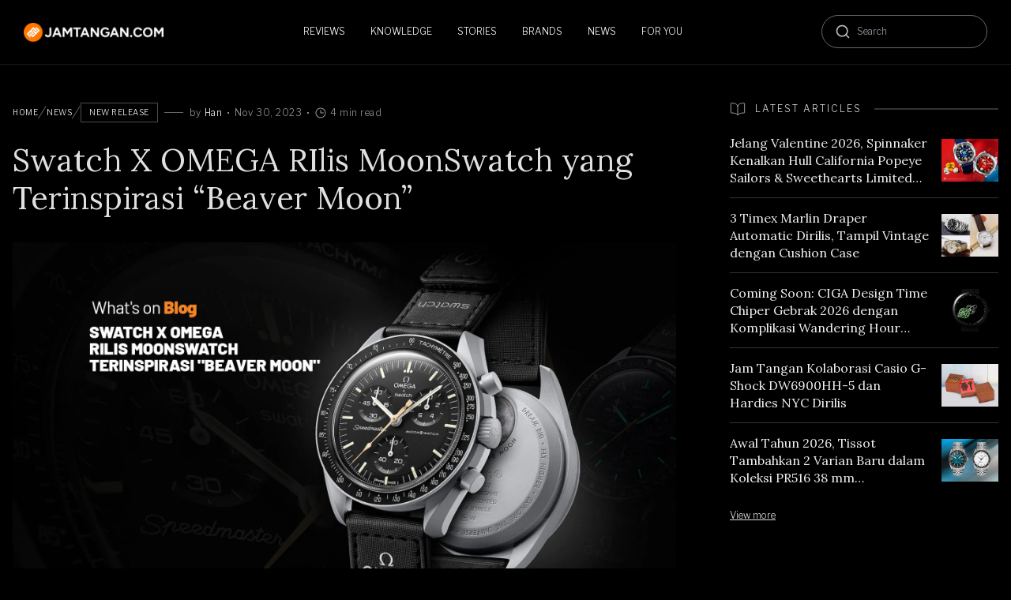

--- FILE ---
content_type: text/html; charset=UTF-8
request_url: https://blog.jamtangan.com/swatch-x-omega-rilis-moonswatch-yang-terinspirasi-beaver-moon/
body_size: 45155
content:
<!doctype html>
<html lang="en-US">
<head>
	<meta charset="UTF-8">
	<meta name="viewport" content="width=device-width, initial-scale=1, maximum-scale=1">
	<link rel="profile" href="https://gmpg.org/xfn/11">

	<style id="jetpack-boost-critical-css">@media all{.wp-block-image img{box-sizing:border-box;height:auto;max-width:100%;vertical-align:bottom}.wp-block-image .aligncenter{display:table}.wp-block-image .aligncenter>figcaption{caption-side:bottom;display:table-caption}.wp-block-image .aligncenter{margin-left:auto;margin-right:auto}.wp-block-image :where(figcaption){margin-bottom:1em;margin-top:.5em}.wp-block-image figure{margin:0}ul{box-sizing:border-box}.aligncenter{clear:both}html :where(img[class*=wp-image-]){height:auto;max-width:100%}:where(figure){margin:0 0 1em}}@media all{*{box-sizing:border-box;border-width:0;border-style:solid;border-color:#e5e7eb}html{line-height:1.5;-webkit-text-size-adjust:100%;-moz-tab-size:4;-o-tab-size:4;tab-size:4;font-family:ui-sans-serif,system-ui,sans-serif,"Apple Color Emoji","Segoe UI Emoji","Segoe UI Symbol","Noto Color Emoji";font-feature-settings:normal;font-variation-settings:normal}body{margin:0;line-height:inherit}h1,h2,h4{font-size:inherit;font-weight:inherit}a{color:inherit;text-decoration:inherit}strong{font-weight:bolder}small{font-size:80%}input,textarea{font-family:inherit;font-feature-settings:inherit;font-variation-settings:inherit;font-size:100%;font-weight:inherit;line-height:inherit;color:inherit;margin:0;padding:0}figure,h1,h2,h4,p{margin:0}ul{list-style:none;margin:0;padding:0}textarea{resize:vertical}input::-moz-placeholder,textarea::-moz-placeholder{opacity:1;color:#9ca3af}input::placeholder,textarea::placeholder{opacity:1;color:#9ca3af}img,svg{display:block;vertical-align:middle}img{max-width:100%;height:auto}.prose-mobile{color:#eee;font-size:.875rem}.prose-mobile :where(p):not(:where([class~=not-prose],[class~=not-prose] *)){margin:24px auto;font-size:.875rem;line-height:170%;max-width:620px}.prose-mobile :where(strong):not(:where([class~=not-prose],[class~=not-prose] *)){color:#eee;font-weight:700}.prose-mobile :where(a):not(:where([class~=not-prose],[class~=not-prose] *)){color:#eee;text-decoration-line:underline;text-underline-offset:4px;text-decoration-thickness:0.5px;font-weight:300}.prose-mobile :where(h2):not(:where([class~=not-prose],[class~=not-prose] *)){font-size:1.25rem;font-weight:400;line-height:130%;margin-bottom:24px;color:#fff;font-family:Lora}.vcontainer{margin-left:auto;margin-right:auto;width:100%;padding-left:1rem;padding-right:1rem;max-width:calc(1280px + 32px)}.fixed{position:fixed}.absolute{position:absolute}.relative{position:relative}.sticky{position:sticky}.left-0{left:0}.right-4{right:1rem}.top-0{top:0}.top-4{top:1rem}.z-10{z-index:10}.z-20{z-index:20}.z-40{z-index:40}.order-last{order:9999}.mx-0\.5{margin-left:.125rem;margin-right:.125rem}.mx-2{margin-left:.5rem;margin-right:.5rem}.mx-3{margin-left:.75rem;margin-right:.75rem}.mx-3\.5{margin-left:.875rem;margin-right:.875rem}.mx-8{margin-left:2rem;margin-right:2rem}.mx-auto{margin-left:auto;margin-right:auto}.my-3\.5{margin-top:.875rem;margin-bottom:.875rem}.my-5{margin-top:1.25rem;margin-bottom:1.25rem}.my-6{margin-top:1.5rem;margin-bottom:1.5rem}.-ml-1{margin-left:-.25rem}.mb-1{margin-bottom:.25rem}.mb-11{margin-bottom:2.75rem}.mb-18{margin-bottom:4.5rem}.mb-2{margin-bottom:.5rem}.mb-2\.5{margin-bottom:.625rem}.mb-3{margin-bottom:.75rem}.mb-4{margin-bottom:1rem}.mb-4\.5{margin-bottom:1.125rem}.mb-6{margin-bottom:1.5rem}.mb-8{margin-bottom:2rem}.mb-9{margin-bottom:2.25rem}.ml-2{margin-left:.5rem}.ml-4{margin-left:1rem}.ml-auto{margin-left:auto}.mr-0\.5{margin-right:.125rem}.mr-1{margin-right:.25rem}.mr-2{margin-right:.5rem}.mr-2\.5{margin-right:.625rem}.mr-3{margin-right:.75rem}.mr-4{margin-right:1rem}.mr-6{margin-right:1.5rem}.mt-2{margin-top:.5rem}.mt-2\.5{margin-top:.625rem}.mt-4{margin-top:1rem}.mt-52{margin-top:13rem}.mt-6{margin-top:1.5rem}.mt-96{margin-top:24rem}.line-clamp-2{overflow:hidden;display:-webkit-box;-webkit-box-orient:vertical;-webkit-line-clamp:2}.line-clamp-3{overflow:hidden;display:-webkit-box;-webkit-box-orient:vertical;-webkit-line-clamp:3}.line-clamp-4{overflow:hidden;display:-webkit-box;-webkit-box-orient:vertical;-webkit-line-clamp:4}.block{display:block}.inline-block{display:inline-block}.inline{display:inline}.flex{display:flex}.hidden{display:none}.h-5{height:1.25rem}.h-6{height:1.5rem}.h-auto{height:auto}.h-full{height:100%}.w-1\/3{width:33.333333%}.w-12{width:3rem}.w-18{width:4.5rem}.w-36{width:9rem}.w-5{width:1.25rem}.w-6{width:1.5rem}.w-62\%{width:62%}.w-8{width:2rem}.w-full{width:100%}.w-px{width:1px}.max-w-1098{max-width:1098px}.max-w-183{max-width:183px}.max-w-268{max-width:268px}.max-w-6{max-width:1.5rem}.max-w-60{max-width:15rem}.max-w-90\%{max-width:90%}.max-w-none{max-width:none}.flex-none{flex:none}.grow{flex-grow:1}.flex-row{flex-direction:row}.flex-col{flex-direction:column}.items-start{align-items:flex-start}.items-end{align-items:flex-end}.items-center{align-items:center}.justify-start{justify-content:flex-start}.justify-end{justify-content:flex-end}.justify-center{justify-content:center}.justify-between{justify-content:space-between}.gap-x-2{-moz-column-gap:0.5rem;column-gap:.5rem}.gap-x-4{-moz-column-gap:1rem;column-gap:1rem}.gap-x-6{-moz-column-gap:1.5rem;column-gap:1.5rem}.gap-y-1{row-gap:.25rem}.gap-y-4{row-gap:1rem}.gap-y-6{row-gap:1.5rem}.overflow-auto{overflow:auto}.overflow-hidden{overflow:hidden}.overflow-x-auto{overflow-x:auto}.overflow-y-auto{overflow-y:auto}.whitespace-nowrap{white-space:nowrap}.rounded-full{border-radius:9999px}.rounded-xl{border-radius:.75rem}.border{border-width:1px}.border-y{border-top-width:1px;border-bottom-width:1px}.border-b{border-bottom-width:1px}.border-r{border-right-width:1px}.border-t{border-top-width:1px}.border-dashed{border-style:dashed}.border-neutral700{--tw-border-opacity:1;border-color:rgb(49 49 49/var(--tw-border-opacity))}.border-neutral900{--tw-border-opacity:1;border-color:rgb(24 24 24/var(--tw-border-opacity))}.border-transparent{border-color:transparent}.border-white{--tw-border-opacity:1;border-color:rgb(255 255 255/var(--tw-border-opacity))}.border-white20{border-color:#ffffff33}.border-white30{border-color:#ffffff4d}.border-white40{border-color:#ffffff66}.bg-black{--tw-bg-opacity:1;background-color:rgb(0 0 0/var(--tw-bg-opacity))}.bg-neutral1000{--tw-bg-opacity:1;background-color:rgb(0 0 0/var(--tw-bg-opacity))}.bg-transparent{background-color:transparent}.bg-white20{background-color:#ffffff33}.bg-white40{background-color:#ffffff66}.bg-contain{background-size:contain}.bg-right{background-position:right}.bg-no-repeat{background-repeat:no-repeat}.px-0{padding-left:0;padding-right:0}.px-1\.5{padding-left:.375rem;padding-right:.375rem}.px-10{padding-left:2.5rem;padding-right:2.5rem}.px-2{padding-left:.5rem;padding-right:.5rem}.px-2\.5{padding-left:.625rem;padding-right:.625rem}.px-4{padding-left:1rem;padding-right:1rem}.px-5{padding-left:1.25rem;padding-right:1.25rem}.px-6{padding-left:1.5rem;padding-right:1.5rem}.px-8{padding-left:2rem;padding-right:2rem}.py-0\.5{padding-top:.125rem;padding-bottom:.125rem}.py-1{padding-top:.25rem;padding-bottom:.25rem}.py-18{padding-top:4.5rem;padding-bottom:4.5rem}.py-2{padding-top:.5rem;padding-bottom:.5rem}.py-2\.5{padding-top:.625rem;padding-bottom:.625rem}.py-3{padding-top:.75rem;padding-bottom:.75rem}.py-4{padding-top:1rem;padding-bottom:1rem}.py-4\.5{padding-top:1.125rem;padding-bottom:1.125rem}.py-5{padding-top:1.25rem;padding-bottom:1.25rem}.py-7{padding-top:1.75rem;padding-bottom:1.75rem}.pb-0{padding-bottom:0}.pb-1\.5{padding-bottom:.375rem}.pb-2{padding-bottom:.5rem}.pb-3\.5{padding-bottom:.875rem}.pb-4{padding-bottom:1rem}.pl-2{padding-left:.5rem}.pl-4{padding-left:1rem}.pr-4{padding-right:1rem}.pr-6{padding-right:1.5rem}.pt-0{padding-top:0}.pt-10{padding-top:2.5rem}.pt-2{padding-top:.5rem}.pt-3\.5{padding-top:.875rem}.pt-4{padding-top:1rem}.pt-5{padding-top:1.25rem}.pt-6{padding-top:1.5rem}.pb-14{padding-bottom:3.5rem}.text-left{text-align:left}.text-center{text-align:center}.font-primary{font-family:Libre Franklin,sans-serif}.font-secondary{font-family:Lora,sans-serif}.text-13px{font-size:13px;line-height:18px}.text-2xl{font-size:1.5rem;line-height:2rem}.text-3\.5xl45{font-size:2rem;line-height:140%}.text-base{font-size:1rem;line-height:1.5rem}.text-sm{font-size:.875rem;line-height:1.25rem}.text-xl{font-size:1.25rem;line-height:1.75rem}.text-xs{font-size:.75rem;line-height:1rem}.text-xs1{font-size:.625rem}.text-xs3{font-size:9px}.font-light{font-weight:300}.font-normal{font-weight:400}.font-semibold{font-weight:600}.uppercase{text-transform:uppercase}.capitalize{text-transform:capitalize}.leading-130\%{line-height:130%}.leading-140\%{line-height:140%}.leading-160\%{line-height:160%}.leading-6{line-height:1.5rem}.tracking-0\.5{letter-spacing:.5px}.tracking-1{letter-spacing:1px}.tracking-2{letter-spacing:2px}.text-error{--tw-text-opacity:1;color:rgb(229 115 115/var(--tw-text-opacity))}.text-neutral100{--tw-text-opacity:1;color:rgb(224 224 224/var(--tw-text-opacity))}.text-neutral200{--tw-text-opacity:1;color:rgb(189 189 189/var(--tw-text-opacity))}.text-neutral300{--tw-text-opacity:1;color:rgb(158 158 158/var(--tw-text-opacity))}.text-neutral50{--tw-text-opacity:1;color:rgb(238 238 238/var(--tw-text-opacity))}.text-white{--tw-text-opacity:1;color:rgb(255 255 255/var(--tw-text-opacity))}.text-white60{color:#ffffff99}.underline{text-decoration-line:underline}.underline-offset-4{text-underline-offset:4px}.opacity-25{opacity:.25}.opacity-75{opacity:.75}@media (min-width:769px){.md\:prose{color:#eee;max-width:65ch}.md\:prose :where(p):not(:where([class~=not-prose],[class~=not-prose] *)){margin-top:1.25em;margin-bottom:1.25em;max-width:620px;margin:24px auto;text-align:left;font-size:1rem;color:#eee;font-weight:300;line-height:170%}.md\:prose :where(a):not(:where([class~=not-prose],[class~=not-prose] *)){color:#eee;text-decoration:underline;font-weight:300;text-decoration-line:underline;text-underline-offset:4px;text-decoration-thickness:0.5px}.md\:prose :where(strong):not(:where([class~=not-prose],[class~=not-prose] *)){color:#eee;font-weight:700}.md\:prose :where(a strong):not(:where([class~=not-prose],[class~=not-prose] *)){color:inherit}.md\:prose :where(h2):not(:where([class~=not-prose],[class~=not-prose] *)){color:#fff;font-weight:400;font-size:2rem;margin-top:2em;margin-bottom:1em;line-height:130%;max-width:620px;margin:1rem auto;font-family:Lora}.md\:prose :where(img):not(:where([class~=not-prose],[class~=not-prose] *)){margin-top:2em;margin-bottom:2em}.md\:prose :where(figure>*):not(:where([class~=not-prose],[class~=not-prose] *)){margin-top:0;margin-bottom:0}.md\:prose :where(figcaption):not(:where([class~=not-prose],[class~=not-prose] *)){color:var(--tw-prose-captions);font-size:.875em;line-height:1.4285714;margin-top:.8571429em}.md\:prose{--tw-prose-captions:#6b7280;font-size:1rem;line-height:1.75}.md\:prose :where(h2+*):not(:where([class~=not-prose],[class~=not-prose] *)){margin-top:0}.md\:prose :where(figure):not(:where([class~=not-prose],[class~=not-prose] *)){margin-top:2em;margin-bottom:2em}.md\:prose :where(.md\:prose>:first-child):not(:where([class~=not-prose],[class~=not-prose] *)){margin-top:0}.md\:vcontainer{margin-left:auto;margin-right:auto;width:100%;padding-left:1rem;padding-right:1rem;max-width:calc(1280px + 32px)}}.first\:pt-0:first-child{padding-top:0}.last\:hidden:last-child{display:none}.last\:border-b-0:last-child{border-bottom-width:0}.last\:border-r-0:last-child{border-right-width:0}.last\:pb-0:last-child{padding-bottom:0}@media (min-width:769px){.md\:mb-10{margin-bottom:2.5rem}.md\:mb-14{margin-bottom:3.5rem}.md\:mb-3{margin-bottom:.75rem}.md\:mb-8{margin-bottom:2rem}.md\:mr-0{margin-right:0}.md\:mt-0{margin-top:0}.md\:mt-12{margin-top:3rem}.md\:line-clamp-3{overflow:hidden;display:-webkit-box;-webkit-box-orient:vertical;-webkit-line-clamp:3}.md\:block{display:block}.md\:inline{display:inline}.md\:flex{display:flex}.md\:hidden{display:none}.md\:h-auto{height:auto}.md\:w-1\/3{width:33.333333%}.md\:w-1\/4{width:25%}.md\:w-4\/5{width:80%}.md\:w-full{width:100%}.md\:max-w-268{max-width:268px}.md\:max-w-452{max-width:452px}.md\:max-w-520{max-width:520px}.md\:max-w-792{max-width:792px}.md\:flex-auto{flex:1 1 auto}.md\:flex-row{flex-direction:row}.md\:flex-col{flex-direction:column}.md\:items-start{align-items:flex-start}.md\:justify-normal{justify-content:normal}.md\:justify-center{justify-content:center}.md\:justify-between{justify-content:space-between}.md\:gap-x-10{-moz-column-gap:2.5rem;column-gap:2.5rem}.md\:overflow-hidden{overflow:hidden}.md\:border-y-0{border-top-width:0;border-bottom-width:0}.md\:py-0{padding-top:0;padding-bottom:0}.md\:py-1{padding-top:.25rem;padding-bottom:.25rem}.md\:py-20{padding-top:5rem;padding-bottom:5rem}.md\:py-4{padding-top:1rem;padding-bottom:1rem}.md\:pr-0{padding-right:0}.md\:pt-6{padding-top:1.5rem}.md\:text-3\.5xl{font-size:2rem;line-height:40px}.md\:text-5xl{font-size:3rem;line-height:1}.md\:text-base{font-size:1rem;line-height:1.5rem}.md\:text-lg{font-size:1.125rem;line-height:1.75rem}.md\:text-xl{font-size:1.25rem;line-height:1.75rem}.md\:text-xs1{font-size:.625rem}.md\:font-medium{font-weight:500}.md\:leading-normal{line-height:1.5}}@media (min-width:1025px){.lg\:mb-0{margin-bottom:0}.lg\:block{display:block}.lg\:hidden{display:none}.lg\:h-7{height:1.75rem}.lg\:h-auto{height:auto}.lg\:max-w-340{max-width:340px}.lg\:max-w-840{max-width:840px}.lg\:flex-row{flex-direction:row}.lg\:items-center{align-items:center}.lg\:gap-x-10{-moz-column-gap:2.5rem;column-gap:2.5rem}.lg\:bg-transparent{background-color:transparent}.lg\:px-7\.5{padding-left:1.875rem;padding-right:1.875rem}.lg\:py-4\.5{padding-top:1.125rem;padding-bottom:1.125rem}.lg\:text-6xl{font-size:3.75rem;line-height:75px}}@media (min-width:1280px){.xl\:px-7\.5{padding-left:1.875rem;padding-right:1.875rem}}}@media all{*{-webkit-font-smoothing:antialiased}body{margin:0;padding:0;background-color:#000}*,::after,::before{box-sizing:inherit}html{box-sizing:border-box}.aligncenter{clear:both;display:block;margin-left:auto;margin-right:auto;margin-bottom:1.5em}.hide-scrollbar{scrollbar-width:none;-ms-overflow-style:none}.hide-scrollbar::-webkit-scrollbar{display:none}.state-nav{color:#fff}.state-mobile-nav-dropdown{top:-1999px;opacity:0}.scroll-to-top{opacity:0}.state-mobile-megamenu img{width:91px;height:60px}@media (max-width:1024px){#state-header{background-color:#000;border-bottom:1px solid rgb(255 255 255/20%)}.state-mobile-nav-dropdown{border-top:1px solid rgb(255 255 255/20%)}.active-loader .state-mobile-nav-dropdown{display:none}.state-mobile-nav-dropdown{display:block}}.search input{outline:0;background:0 0;border:0;-webkit-appearance:none}.search-wrapper{width:210px;height:44px}.search{position:absolute;width:210px;right:0}.state-mobile-nav{left:-700px}#nav-icon3{width:19px;height:22px;position:relative;-webkit-transform:rotate(0);-moz-transform:rotate(0);-o-transform:rotate(0);transform:rotate(0)}#nav-icon3 span{display:block;position:absolute;height:1px;width:90%;background:#fff;opacity:1;left:0;-webkit-transform:rotate(0);-moz-transform:rotate(0);-o-transform:rotate(0);transform:rotate(0)}#nav-icon3 span:first-child{top:4px;left:1px}#nav-icon3 span:nth-child(2),#nav-icon3 span:nth-child(3){top:10px;left:1px}#nav-icon3 span:nth-child(4){top:16px;left:1px}.backdrop-overlay{background-color:#00000078;position:absolute;width:100%;height:100%;top:0;visibility:hidden}.active-loader{overflow:hidden}.active-loader .backdrop-overlay{visibility:visible}.state-content .wp-block-image .aligncenter figcaption,.state-content .wp-block-image figcaption{margin:16px auto;color:#e0e0e0;font-size:18px;font-weight:400;line-height:180%;text-align:center;font-family:Lora;max-width:620px}.wp-block-image figcaption{margin-bottom:1em;margin-top:1rem;text-align:center}.state-content .wp-block-image img{margin-bottom:0;margin-left:auto;margin-right:auto}.state-content figure{margin-top:3.5rem;margin-bottom:3.5rem}.state-content figure:first-of-type{margin-top:0}.state-content figure:last-child{margin-bottom:0}.active-loader .state-mobile-nav-dropdown{display:none!important}.state-mobile-nav-dropdown{display:block!important}.state-content p:nth-of-type(2){margin-top:0}@media (max-width:768px){.state-content figure{margin-top:36px;margin-bottom:36px}}}</style><meta name='robots' content='index, follow, max-image-preview:large, max-snippet:-1, max-video-preview:-1' />

	<!-- This site is optimized with the Yoast SEO plugin v21.5 - https://yoast.com/wordpress/plugins/seo/ -->
	<title>Swatch X OMEGA RIlis MoonSwatch yang Terinspirasi &quot;Beaver Moon&quot; - Blog Jamtangan.com</title>
	<meta name="description" content="Salah satu jam tangan yang diluncurkan di penghujung tahun 2023 adalah Swatch x OMEGA MoonSwatch “Beaver Moon”." />
	<link rel="canonical" href="https://blog.jamtangan.com/swatch-x-omega-rilis-moonswatch-yang-terinspirasi-beaver-moon/" />
	<meta property="og:locale" content="en_US" />
	<meta property="og:type" content="article" />
	<meta property="og:title" content="Swatch X OMEGA RIlis MoonSwatch yang Terinspirasi &quot;Beaver Moon&quot; - Blog Jamtangan.com" />
	<meta property="og:description" content="Salah satu jam tangan yang diluncurkan di penghujung tahun 2023 adalah Swatch x OMEGA MoonSwatch “Beaver Moon”." />
	<meta property="og:url" content="https://blog.jamtangan.com/swatch-x-omega-rilis-moonswatch-yang-terinspirasi-beaver-moon/" />
	<meta property="og:site_name" content="Blog Jamtangan.com" />
	<meta property="article:publisher" content="https://www.facebook.com/jamtangancom/" />
	<meta property="article:published_time" content="2023-11-30T08:49:48+00:00" />
	<meta property="article:modified_time" content="2023-12-26T06:26:13+00:00" />
	<meta property="og:image" content="https://i0.wp.com/blog.jamtangan.com/wp-content/uploads/2023/11/cover-blog-swatchXomega.jpg?fit=1920%2C1200&ssl=1" />
	<meta property="og:image:width" content="1920" />
	<meta property="og:image:height" content="1200" />
	<meta property="og:image:type" content="image/jpeg" />
	<meta name="author" content="Han" />
	<meta name="twitter:card" content="summary_large_image" />
	<meta name="twitter:creator" content="@machtwatch" />
	<meta name="twitter:site" content="@machtwatch" />
	<meta name="twitter:label1" content="Written by" />
	<meta name="twitter:data1" content="Han" />
	<meta name="twitter:label2" content="Est. reading time" />
	<meta name="twitter:data2" content="5 minutes" />
	<script data-jetpack-boost="ignore" type="application/ld+json" class="yoast-schema-graph">{"@context":"https://schema.org","@graph":[{"@type":"NewsArticle","@id":"https://blog.jamtangan.com/swatch-x-omega-rilis-moonswatch-yang-terinspirasi-beaver-moon/#article","isPartOf":{"@id":"https://blog.jamtangan.com/swatch-x-omega-rilis-moonswatch-yang-terinspirasi-beaver-moon/"},"author":{"name":"Han","@id":"https://blog.jamtangan.com/#/schema/person/b65b8af8dd378478a300dc30599cebf3"},"headline":"Swatch X OMEGA RIlis MoonSwatch yang Terinspirasi &#8220;Beaver Moon&#8221;","datePublished":"2023-11-30T08:49:48+00:00","dateModified":"2023-12-26T06:26:13+00:00","mainEntityOfPage":{"@id":"https://blog.jamtangan.com/swatch-x-omega-rilis-moonswatch-yang-terinspirasi-beaver-moon/"},"wordCount":700,"commentCount":0,"publisher":{"@id":"https://blog.jamtangan.com/#organization"},"image":{"@id":"https://blog.jamtangan.com/swatch-x-omega-rilis-moonswatch-yang-terinspirasi-beaver-moon/#primaryimage"},"thumbnailUrl":"https://i0.wp.com/blog.jamtangan.com/wp-content/uploads/2023/11/cover-blog-swatchXomega.jpg?fit=1920%2C1200&ssl=1","articleSection":["New Release"],"inLanguage":"en-US","potentialAction":[{"@type":"CommentAction","name":"Comment","target":["https://blog.jamtangan.com/swatch-x-omega-rilis-moonswatch-yang-terinspirasi-beaver-moon/#respond"]}]},{"@type":"WebPage","@id":"https://blog.jamtangan.com/swatch-x-omega-rilis-moonswatch-yang-terinspirasi-beaver-moon/","url":"https://blog.jamtangan.com/swatch-x-omega-rilis-moonswatch-yang-terinspirasi-beaver-moon/","name":"Swatch X OMEGA RIlis MoonSwatch yang Terinspirasi \"Beaver Moon\" - Blog Jamtangan.com","isPartOf":{"@id":"https://blog.jamtangan.com/#website"},"primaryImageOfPage":{"@id":"https://blog.jamtangan.com/swatch-x-omega-rilis-moonswatch-yang-terinspirasi-beaver-moon/#primaryimage"},"image":{"@id":"https://blog.jamtangan.com/swatch-x-omega-rilis-moonswatch-yang-terinspirasi-beaver-moon/#primaryimage"},"thumbnailUrl":"https://i0.wp.com/blog.jamtangan.com/wp-content/uploads/2023/11/cover-blog-swatchXomega.jpg?fit=1920%2C1200&ssl=1","datePublished":"2023-11-30T08:49:48+00:00","dateModified":"2023-12-26T06:26:13+00:00","description":"Salah satu jam tangan yang diluncurkan di penghujung tahun 2023 adalah Swatch x OMEGA MoonSwatch “Beaver Moon”.","breadcrumb":{"@id":"https://blog.jamtangan.com/swatch-x-omega-rilis-moonswatch-yang-terinspirasi-beaver-moon/#breadcrumb"},"inLanguage":"en-US","potentialAction":[{"@type":"ReadAction","target":["https://blog.jamtangan.com/swatch-x-omega-rilis-moonswatch-yang-terinspirasi-beaver-moon/"]}]},{"@type":"ImageObject","inLanguage":"en-US","@id":"https://blog.jamtangan.com/swatch-x-omega-rilis-moonswatch-yang-terinspirasi-beaver-moon/#primaryimage","url":"https://i0.wp.com/blog.jamtangan.com/wp-content/uploads/2023/11/cover-blog-swatchXomega.jpg?fit=1920%2C1200&ssl=1","contentUrl":"https://i0.wp.com/blog.jamtangan.com/wp-content/uploads/2023/11/cover-blog-swatchXomega.jpg?fit=1920%2C1200&ssl=1","width":1920,"height":1200,"caption":"swatchxomega"},{"@type":"BreadcrumbList","@id":"https://blog.jamtangan.com/swatch-x-omega-rilis-moonswatch-yang-terinspirasi-beaver-moon/#breadcrumb","itemListElement":[{"@type":"ListItem","position":1,"name":"Home","item":"https://blog.jamtangan.com/"},{"@type":"ListItem","position":2,"name":"News","item":"https://blog.jamtangan.com/category/news/"},{"@type":"ListItem","position":3,"name":"New Release","item":"https://blog.jamtangan.com/category/news/new-release/"},{"@type":"ListItem","position":4,"name":"Swatch X OMEGA RIlis MoonSwatch yang Terinspirasi &#8220;Beaver Moon&#8221;"}]},{"@type":"WebSite","@id":"https://blog.jamtangan.com/#website","url":"https://blog.jamtangan.com/","name":"Blog Jamtangan.com","description":"Tips, Fitur &amp; Artikel Jam Tangan","publisher":{"@id":"https://blog.jamtangan.com/#organization"},"alternateName":"#1 Watch Media in Indonesia","potentialAction":[{"@type":"SearchAction","target":{"@type":"EntryPoint","urlTemplate":"https://blog.jamtangan.com/?s={search_term_string}"},"query-input":"required name=search_term_string"}],"inLanguage":"en-US"},{"@type":"Organization","@id":"https://blog.jamtangan.com/#organization","name":"JAMTANGAN.COM","alternateName":"JAMTANGAN.COM","url":"https://blog.jamtangan.com/","logo":{"@type":"ImageObject","inLanguage":"en-US","@id":"https://blog.jamtangan.com/#/schema/logo/image/","url":"https://i0.wp.com/blog.jamtangan.com/wp-content/uploads/2025/06/OG_logo_jamtangan_com_new_200.png?fit=200%2C200&ssl=1","contentUrl":"https://i0.wp.com/blog.jamtangan.com/wp-content/uploads/2025/06/OG_logo_jamtangan_com_new_200.png?fit=200%2C200&ssl=1","width":200,"height":200,"caption":"JAMTANGAN.COM"},"image":{"@id":"https://blog.jamtangan.com/#/schema/logo/image/"},"sameAs":["https://www.facebook.com/jamtangancom/","https://twitter.com/machtwatch"]},{"@type":"Person","@id":"https://blog.jamtangan.com/#/schema/person/b65b8af8dd378478a300dc30599cebf3","name":"Han","description":"Editorial Manager"}]}</script>
	<!-- / Yoast SEO plugin. -->


<link rel='dns-prefetch' href='//stats.wp.com' />
<link rel='dns-prefetch' href='//i0.wp.com' />
<link rel="alternate" type="application/rss+xml" title="Blog Jamtangan.com &raquo; Feed" href="https://blog.jamtangan.com/feed/" />

<style id='wp-emoji-styles-inline-css'>

	img.wp-smiley, img.emoji {
		display: inline !important;
		border: none !important;
		box-shadow: none !important;
		height: 1em !important;
		width: 1em !important;
		margin: 0 0.07em !important;
		vertical-align: -0.1em !important;
		background: none !important;
		padding: 0 !important;
	}
</style>
<noscript><link rel='stylesheet' id='wp-block-library-css' href='https://blog.jamtangan.com/wp-includes/css/dist/block-library/style.min.css?ver=6.6.4' media='all' />
</noscript><link rel='stylesheet' id='wp-block-library-css' href='https://blog.jamtangan.com/wp-includes/css/dist/block-library/style.min.css?ver=6.6.4' media="not all" data-media="all" onload="this.media=this.dataset.media; delete this.dataset.media; this.removeAttribute( 'onload' );" />
<noscript><link rel='stylesheet' id='mediaelement-css' href='https://blog.jamtangan.com/wp-includes/js/mediaelement/mediaelementplayer-legacy.min.css?ver=4.2.17' media='all' />
</noscript><link rel='stylesheet' id='mediaelement-css' href='https://blog.jamtangan.com/wp-includes/js/mediaelement/mediaelementplayer-legacy.min.css?ver=4.2.17' media="not all" data-media="all" onload="this.media=this.dataset.media; delete this.dataset.media; this.removeAttribute( 'onload' );" />
<noscript><link rel='stylesheet' id='wp-mediaelement-css' href='https://blog.jamtangan.com/wp-includes/js/mediaelement/wp-mediaelement.min.css?ver=6.6.4' media='all' />
</noscript><link rel='stylesheet' id='wp-mediaelement-css' href='https://blog.jamtangan.com/wp-includes/js/mediaelement/wp-mediaelement.min.css?ver=6.6.4' media="not all" data-media="all" onload="this.media=this.dataset.media; delete this.dataset.media; this.removeAttribute( 'onload' );" />
<style id='jetpack-sharing-buttons-style-inline-css'>
.jetpack-sharing-buttons__services-list{display:flex;flex-direction:row;flex-wrap:wrap;gap:0;list-style-type:none;margin:5px;padding:0}.jetpack-sharing-buttons__services-list.has-small-icon-size{font-size:12px}.jetpack-sharing-buttons__services-list.has-normal-icon-size{font-size:16px}.jetpack-sharing-buttons__services-list.has-large-icon-size{font-size:24px}.jetpack-sharing-buttons__services-list.has-huge-icon-size{font-size:36px}@media print{.jetpack-sharing-buttons__services-list{display:none!important}}.editor-styles-wrapper .wp-block-jetpack-sharing-buttons{gap:0;padding-inline-start:0}ul.jetpack-sharing-buttons__services-list.has-background{padding:1.25em 2.375em}
</style>
<style id='classic-theme-styles-inline-css'>
/*! This file is auto-generated */
.wp-block-button__link{color:#fff;background-color:#32373c;border-radius:9999px;box-shadow:none;text-decoration:none;padding:calc(.667em + 2px) calc(1.333em + 2px);font-size:1.125em}.wp-block-file__button{background:#32373c;color:#fff;text-decoration:none}
</style>
<style id='global-styles-inline-css'>
:root{--wp--preset--aspect-ratio--square: 1;--wp--preset--aspect-ratio--4-3: 4/3;--wp--preset--aspect-ratio--3-4: 3/4;--wp--preset--aspect-ratio--3-2: 3/2;--wp--preset--aspect-ratio--2-3: 2/3;--wp--preset--aspect-ratio--16-9: 16/9;--wp--preset--aspect-ratio--9-16: 9/16;--wp--preset--color--black: #000000;--wp--preset--color--cyan-bluish-gray: #abb8c3;--wp--preset--color--white: #ffffff;--wp--preset--color--pale-pink: #f78da7;--wp--preset--color--vivid-red: #cf2e2e;--wp--preset--color--luminous-vivid-orange: #ff6900;--wp--preset--color--luminous-vivid-amber: #fcb900;--wp--preset--color--light-green-cyan: #7bdcb5;--wp--preset--color--vivid-green-cyan: #00d084;--wp--preset--color--pale-cyan-blue: #8ed1fc;--wp--preset--color--vivid-cyan-blue: #0693e3;--wp--preset--color--vivid-purple: #9b51e0;--wp--preset--gradient--vivid-cyan-blue-to-vivid-purple: linear-gradient(135deg,rgba(6,147,227,1) 0%,rgb(155,81,224) 100%);--wp--preset--gradient--light-green-cyan-to-vivid-green-cyan: linear-gradient(135deg,rgb(122,220,180) 0%,rgb(0,208,130) 100%);--wp--preset--gradient--luminous-vivid-amber-to-luminous-vivid-orange: linear-gradient(135deg,rgba(252,185,0,1) 0%,rgba(255,105,0,1) 100%);--wp--preset--gradient--luminous-vivid-orange-to-vivid-red: linear-gradient(135deg,rgba(255,105,0,1) 0%,rgb(207,46,46) 100%);--wp--preset--gradient--very-light-gray-to-cyan-bluish-gray: linear-gradient(135deg,rgb(238,238,238) 0%,rgb(169,184,195) 100%);--wp--preset--gradient--cool-to-warm-spectrum: linear-gradient(135deg,rgb(74,234,220) 0%,rgb(151,120,209) 20%,rgb(207,42,186) 40%,rgb(238,44,130) 60%,rgb(251,105,98) 80%,rgb(254,248,76) 100%);--wp--preset--gradient--blush-light-purple: linear-gradient(135deg,rgb(255,206,236) 0%,rgb(152,150,240) 100%);--wp--preset--gradient--blush-bordeaux: linear-gradient(135deg,rgb(254,205,165) 0%,rgb(254,45,45) 50%,rgb(107,0,62) 100%);--wp--preset--gradient--luminous-dusk: linear-gradient(135deg,rgb(255,203,112) 0%,rgb(199,81,192) 50%,rgb(65,88,208) 100%);--wp--preset--gradient--pale-ocean: linear-gradient(135deg,rgb(255,245,203) 0%,rgb(182,227,212) 50%,rgb(51,167,181) 100%);--wp--preset--gradient--electric-grass: linear-gradient(135deg,rgb(202,248,128) 0%,rgb(113,206,126) 100%);--wp--preset--gradient--midnight: linear-gradient(135deg,rgb(2,3,129) 0%,rgb(40,116,252) 100%);--wp--preset--font-size--small: 13px;--wp--preset--font-size--medium: 20px;--wp--preset--font-size--large: 36px;--wp--preset--font-size--x-large: 42px;--wp--preset--spacing--20: 0.44rem;--wp--preset--spacing--30: 0.67rem;--wp--preset--spacing--40: 1rem;--wp--preset--spacing--50: 1.5rem;--wp--preset--spacing--60: 2.25rem;--wp--preset--spacing--70: 3.38rem;--wp--preset--spacing--80: 5.06rem;--wp--preset--shadow--natural: 6px 6px 9px rgba(0, 0, 0, 0.2);--wp--preset--shadow--deep: 12px 12px 50px rgba(0, 0, 0, 0.4);--wp--preset--shadow--sharp: 6px 6px 0px rgba(0, 0, 0, 0.2);--wp--preset--shadow--outlined: 6px 6px 0px -3px rgba(255, 255, 255, 1), 6px 6px rgba(0, 0, 0, 1);--wp--preset--shadow--crisp: 6px 6px 0px rgba(0, 0, 0, 1);}:where(.is-layout-flex){gap: 0.5em;}:where(.is-layout-grid){gap: 0.5em;}body .is-layout-flex{display: flex;}.is-layout-flex{flex-wrap: wrap;align-items: center;}.is-layout-flex > :is(*, div){margin: 0;}body .is-layout-grid{display: grid;}.is-layout-grid > :is(*, div){margin: 0;}:where(.wp-block-columns.is-layout-flex){gap: 2em;}:where(.wp-block-columns.is-layout-grid){gap: 2em;}:where(.wp-block-post-template.is-layout-flex){gap: 1.25em;}:where(.wp-block-post-template.is-layout-grid){gap: 1.25em;}.has-black-color{color: var(--wp--preset--color--black) !important;}.has-cyan-bluish-gray-color{color: var(--wp--preset--color--cyan-bluish-gray) !important;}.has-white-color{color: var(--wp--preset--color--white) !important;}.has-pale-pink-color{color: var(--wp--preset--color--pale-pink) !important;}.has-vivid-red-color{color: var(--wp--preset--color--vivid-red) !important;}.has-luminous-vivid-orange-color{color: var(--wp--preset--color--luminous-vivid-orange) !important;}.has-luminous-vivid-amber-color{color: var(--wp--preset--color--luminous-vivid-amber) !important;}.has-light-green-cyan-color{color: var(--wp--preset--color--light-green-cyan) !important;}.has-vivid-green-cyan-color{color: var(--wp--preset--color--vivid-green-cyan) !important;}.has-pale-cyan-blue-color{color: var(--wp--preset--color--pale-cyan-blue) !important;}.has-vivid-cyan-blue-color{color: var(--wp--preset--color--vivid-cyan-blue) !important;}.has-vivid-purple-color{color: var(--wp--preset--color--vivid-purple) !important;}.has-black-background-color{background-color: var(--wp--preset--color--black) !important;}.has-cyan-bluish-gray-background-color{background-color: var(--wp--preset--color--cyan-bluish-gray) !important;}.has-white-background-color{background-color: var(--wp--preset--color--white) !important;}.has-pale-pink-background-color{background-color: var(--wp--preset--color--pale-pink) !important;}.has-vivid-red-background-color{background-color: var(--wp--preset--color--vivid-red) !important;}.has-luminous-vivid-orange-background-color{background-color: var(--wp--preset--color--luminous-vivid-orange) !important;}.has-luminous-vivid-amber-background-color{background-color: var(--wp--preset--color--luminous-vivid-amber) !important;}.has-light-green-cyan-background-color{background-color: var(--wp--preset--color--light-green-cyan) !important;}.has-vivid-green-cyan-background-color{background-color: var(--wp--preset--color--vivid-green-cyan) !important;}.has-pale-cyan-blue-background-color{background-color: var(--wp--preset--color--pale-cyan-blue) !important;}.has-vivid-cyan-blue-background-color{background-color: var(--wp--preset--color--vivid-cyan-blue) !important;}.has-vivid-purple-background-color{background-color: var(--wp--preset--color--vivid-purple) !important;}.has-black-border-color{border-color: var(--wp--preset--color--black) !important;}.has-cyan-bluish-gray-border-color{border-color: var(--wp--preset--color--cyan-bluish-gray) !important;}.has-white-border-color{border-color: var(--wp--preset--color--white) !important;}.has-pale-pink-border-color{border-color: var(--wp--preset--color--pale-pink) !important;}.has-vivid-red-border-color{border-color: var(--wp--preset--color--vivid-red) !important;}.has-luminous-vivid-orange-border-color{border-color: var(--wp--preset--color--luminous-vivid-orange) !important;}.has-luminous-vivid-amber-border-color{border-color: var(--wp--preset--color--luminous-vivid-amber) !important;}.has-light-green-cyan-border-color{border-color: var(--wp--preset--color--light-green-cyan) !important;}.has-vivid-green-cyan-border-color{border-color: var(--wp--preset--color--vivid-green-cyan) !important;}.has-pale-cyan-blue-border-color{border-color: var(--wp--preset--color--pale-cyan-blue) !important;}.has-vivid-cyan-blue-border-color{border-color: var(--wp--preset--color--vivid-cyan-blue) !important;}.has-vivid-purple-border-color{border-color: var(--wp--preset--color--vivid-purple) !important;}.has-vivid-cyan-blue-to-vivid-purple-gradient-background{background: var(--wp--preset--gradient--vivid-cyan-blue-to-vivid-purple) !important;}.has-light-green-cyan-to-vivid-green-cyan-gradient-background{background: var(--wp--preset--gradient--light-green-cyan-to-vivid-green-cyan) !important;}.has-luminous-vivid-amber-to-luminous-vivid-orange-gradient-background{background: var(--wp--preset--gradient--luminous-vivid-amber-to-luminous-vivid-orange) !important;}.has-luminous-vivid-orange-to-vivid-red-gradient-background{background: var(--wp--preset--gradient--luminous-vivid-orange-to-vivid-red) !important;}.has-very-light-gray-to-cyan-bluish-gray-gradient-background{background: var(--wp--preset--gradient--very-light-gray-to-cyan-bluish-gray) !important;}.has-cool-to-warm-spectrum-gradient-background{background: var(--wp--preset--gradient--cool-to-warm-spectrum) !important;}.has-blush-light-purple-gradient-background{background: var(--wp--preset--gradient--blush-light-purple) !important;}.has-blush-bordeaux-gradient-background{background: var(--wp--preset--gradient--blush-bordeaux) !important;}.has-luminous-dusk-gradient-background{background: var(--wp--preset--gradient--luminous-dusk) !important;}.has-pale-ocean-gradient-background{background: var(--wp--preset--gradient--pale-ocean) !important;}.has-electric-grass-gradient-background{background: var(--wp--preset--gradient--electric-grass) !important;}.has-midnight-gradient-background{background: var(--wp--preset--gradient--midnight) !important;}.has-small-font-size{font-size: var(--wp--preset--font-size--small) !important;}.has-medium-font-size{font-size: var(--wp--preset--font-size--medium) !important;}.has-large-font-size{font-size: var(--wp--preset--font-size--large) !important;}.has-x-large-font-size{font-size: var(--wp--preset--font-size--x-large) !important;}
:where(.wp-block-post-template.is-layout-flex){gap: 1.25em;}:where(.wp-block-post-template.is-layout-grid){gap: 1.25em;}
:where(.wp-block-columns.is-layout-flex){gap: 2em;}:where(.wp-block-columns.is-layout-grid){gap: 2em;}
:root :where(.wp-block-pullquote){font-size: 1.5em;line-height: 1.6;}
</style>
<noscript><link rel='stylesheet' id='dashicons-css' href='https://blog.jamtangan.com/wp-includes/css/dashicons.min.css?ver=6.6.4' media='all' />
</noscript><link rel='stylesheet' id='dashicons-css' href='https://blog.jamtangan.com/wp-includes/css/dashicons.min.css?ver=6.6.4' media="not all" data-media="all" onload="this.media=this.dataset.media; delete this.dataset.media; this.removeAttribute( 'onload' );" />
<noscript><link rel='stylesheet' id='post-views-counter-frontend-css' href='https://blog.jamtangan.com/wp-content/plugins/post-views-counter/css/frontend.min.css?ver=1.4.7' media='all' />
</noscript><link rel='stylesheet' id='post-views-counter-frontend-css' href='https://blog.jamtangan.com/wp-content/plugins/post-views-counter/css/frontend.min.css?ver=1.4.7' media="not all" data-media="all" onload="this.media=this.dataset.media; delete this.dataset.media; this.removeAttribute( 'onload' );" />
<noscript><link rel='stylesheet' id='mjt-tailwind-css' href='https://blog.jamtangan.com/wp-content/themes/media-jt/assets/css/tailwind-output.css?ver=1.3.1' media='all' />
</noscript><link rel='stylesheet' id='mjt-tailwind-css' href='https://blog.jamtangan.com/wp-content/themes/media-jt/assets/css/tailwind-output.css?ver=1.3.1' media="not all" data-media="all" onload="this.media=this.dataset.media; delete this.dataset.media; this.removeAttribute( 'onload' );" />
<noscript><link rel='stylesheet' id='mjt-style-css' href='https://blog.jamtangan.com/wp-content/themes/media-jt/style.css?ver=1.3.1' media='all' />
</noscript><link rel='stylesheet' id='mjt-style-css' href='https://blog.jamtangan.com/wp-content/themes/media-jt/style.css?ver=1.3.1' media="not all" data-media="all" onload="this.media=this.dataset.media; delete this.dataset.media; this.removeAttribute( 'onload' );" />



<meta name="cdp-version" content="1.4.7" />
		<!-- GA Google Analytics @ https://m0n.co/ga -->
		
		

	<!-- Meta Pixel Code -->

<noscript><img height="1" width="1" style="display:none"
src="https://www.facebook.com/tr?id=1532827206934444&ev=PageView&noscript=1"
/></noscript>
<!-- End Meta Pixel Code -->
<!-- Cloudflare Web Analytics --><!-- End Cloudflare Web Analytics -->
	<style>img#wpstats{display:none}</style>
		    <meta name="googlebot-news" content="index, follow" />
    <meta name="language" content="id" />
	<meta name="geo.country" content="id" />
	<meta http-equiv="content-language" content="In-Id" />
	<meta name="geo.placename" content="Indonesia" />
      <link rel="alternate" hreflang="id-id" href="https://blog.jamtangan.com/swatch-x-omega-rilis-moonswatch-yang-terinspirasi-beaver-moon/">
  <link rel="amphtml" href="https://blog.jamtangan.com/swatch-x-omega-rilis-moonswatch-yang-terinspirasi-beaver-moon/amp/"><link rel="icon" href="https://i0.wp.com/blog.jamtangan.com/wp-content/uploads/2025/06/cropped-favicon-new-jt.png?fit=32%2C32&#038;ssl=1" sizes="32x32" />
<link rel="icon" href="https://i0.wp.com/blog.jamtangan.com/wp-content/uploads/2025/06/cropped-favicon-new-jt.png?fit=192%2C192&#038;ssl=1" sizes="192x192" />
<link rel="apple-touch-icon" href="https://i0.wp.com/blog.jamtangan.com/wp-content/uploads/2025/06/cropped-favicon-new-jt.png?fit=180%2C180&#038;ssl=1" />
<meta name="msapplication-TileImage" content="https://i0.wp.com/blog.jamtangan.com/wp-content/uploads/2025/06/cropped-favicon-new-jt.png?fit=270%2C270&#038;ssl=1" />
		<style id="wp-custom-css">
			@media (max-width: 768px){
	.single-glossary .state-article-sidebar {
		display:none;
	}

	.recent_stories-1 a.text-neutral200.tracking-1 {
		min-width: max-content;
	}
}


/* AMP */
.ads-sidebar {
	display: none!important;
}

.hero-slider-desc {
	max-height: 157px;
	overflow-y: hidden;
}

/* loader */
.state-overlay-nav {
	display:none;
}

.flex-section .my-10.md\:my-0:last-child {
	display:none;
}		</style>
		</head>

<body class="post-template-default single single-post postid-134009 single-format-standard wp-embed-responsive no-sidebar active-loader">
<div id="page" class="site">
	<div class="relative font-primary font-light bg-neutral1000 text-neutral100">
  
        
  <style>
    .state-sticky {
      top:0;
    }
    @media (max-width: 782px){
      .state-sticky {
        top:0;
      }
    }
    .state-mega-menu {
      opacity: 0;
      visibility: hidden;
      transition: all 0.15s ease-out 0s, visibility 0.1s linear 0s;
    }
    .state-menu-items li:hover .state-mega-menu {
      transition-delay: 0.1s;
      opacity: 1;
      visibility: visible;
    }

  </style>

  
  <header id="state-header" class="relative mx-auto text-sm w-full z-20 text-white border-b border-neutral900 bg-black">
    <div class="relative z-40 bg-neutral1000 lg:bg-transparent">
      <div class="flex justify-between items-center">
        <!-- Logo -->
        <div class="state-logo px-4 py-4.5 lg:px-7.5 lg:py-4.5">
          <a href="https://blog.jamtangan.com">
            <img class="h-6 lg:h-7" src="https://blog.jamtangan.com/wp-content/themes/media-jt/assets/image/logo-animated-compressed.png" alt="jamtangan 10 year logo">
          </a>
        </div>
        <!-- Nav -->
        <nav class="state-nav font-light text-xs px-0 xl:px-7.5 hidden lg:block">
          <div class="">
            <div class="state-overlay-nav absolute w-full h-full z-10 opacity-80"></div>
            <ul class="state-menu-items flex">
                              
                <!-- TYPE: CATEGORY -->
                                  

    <li class="py-7 group px-4 text-center cursor-pointer">
    <a class="group-hover:text-white inline-block vtransition" href="https://blog.jamtangan.com/category/reviews">
      <div class="py-1 uppercase">Reviews</div>
      <div class="relative border-transparent border-b group-hover:border-white vtransition"></div>
    </a>
    <!-- mega menu -->
    <div class="state-mega-menu absolute left-0 bg-neutral1000 border-t border-neutral900 w-full pt-10 pb-4 px-10 flex flex-col items-center justify-center cursor-default" style="top: 81px;">
      <ul class="flex text-white">
        <!-- category found -->
                                          
            <li class="text-left px-8 border-dashed border-r last:border-r-0 border-neutral700">
              <a href="https://blog.jamtangan.com/category/modern-watches" class="max-w-268 flex flex-col h-full">
                <h4 class="font-secondary text-2xl mb-2 flex-none">Modern Watches</h4>
                <p class="text-neutral300 text-xs mb-4.5 grow">
                  <span class="line-clamp-3">Ulasan mendalam tentang berbagai jam tangan modern paling hot.</span>
                </p>
                <img  
                  class="flex-none"
                  src="https://i0.wp.com/blog.jamtangan.com/wp-content/uploads/2024/07/Modern-Watches.webp?resize=268%2C176&ssl=1"
                  srcset="https://i0.wp.com/blog.jamtangan.com/wp-content/uploads/2024/07/Modern-Watches.webp?resize=536%2C352&ssl=1 2x"
                  alt="nav-image">
              </a>
            </li>
                                  
            <li class="text-left px-8 border-dashed border-r last:border-r-0 border-neutral700">
              <a href="https://blog.jamtangan.com/category/vintage-corner" class="max-w-268 flex flex-col h-full">
                <h4 class="font-secondary text-2xl mb-2 flex-none">Vintage Corner</h4>
                <p class="text-neutral300 text-xs mb-4.5 grow">
                  <span class="line-clamp-3">Ulasan tentang jam tangan vintage paling collectible.</span>
                </p>
                <img  
                  class="flex-none"
                  src="https://i0.wp.com/blog.jamtangan.com/wp-content/uploads/2024/07/Vintage-Corner.webp?resize=268%2C176&ssl=1"
                  srcset="https://i0.wp.com/blog.jamtangan.com/wp-content/uploads/2024/07/Vintage-Corner.webp?resize=536%2C352&ssl=1 2x"
                  alt="nav-image">
              </a>
            </li>
                  <!-- category not found -->
              </ul>
      <div class="border-dashed border-t border-neutral700 mt-6 pt-2 w-full">
        <div class="flex py-4 px-6 justify-center text-xs text-white font-light uppercase items-center">
          <a href="https://blog.jamtangan.com/category/reviews" class="flex items-center">
            <span class="mr-2.5">View All Reviews</span>
            <svg xmlns="http://www.w3.org/2000/svg" width="16" height="16" viewBox="0 0 17 17" fill="none">
              <path fill-rule="evenodd" clip-rule="evenodd" d="M6.02827 4.02925C6.28862 3.7689 6.71073 3.7689 6.97108 4.02925L10.9711 8.02925C11.2314 8.2896 11.2314 8.71171 10.9711 8.97206L6.97108 12.9721C6.71073 13.2324 6.28862 13.2324 6.02827 12.9721C5.76792 12.7117 5.76792 12.2896 6.02827 12.0292L9.55687 8.50065L6.02827 4.97206C5.76792 4.71171 5.76792 4.2896 6.02827 4.02925Z" fill="#E0E0E0"/>
            </svg>
            </a>
        </div>
      </div>
    </div>
  </li>	
	                <!-- TYPE: BRAND -->
                                
                              
                <!-- TYPE: CATEGORY -->
                                  

    <li class="py-7 group px-4 text-center cursor-pointer">
    <a class="group-hover:text-white inline-block vtransition" href="https://blog.jamtangan.com/category/knowledge">
      <div class="py-1 uppercase">Knowledge</div>
      <div class="relative border-transparent border-b group-hover:border-white vtransition"></div>
    </a>
    <!-- mega menu -->
    <div class="state-mega-menu absolute left-0 bg-neutral1000 border-t border-neutral900 w-full pt-10 pb-4 px-10 flex flex-col items-center justify-center cursor-default" style="top: 81px;">
      <ul class="flex text-white">
        <!-- category found -->
                                          
            <li class="text-left px-8 border-dashed border-r last:border-r-0 border-neutral700">
              <a href="https://blog.jamtangan.com/category/technical" class="max-w-268 flex flex-col h-full">
                <h4 class="font-secondary text-2xl mb-2 flex-none">Technical</h4>
                <p class="text-neutral300 text-xs mb-4.5 grow">
                  <span class="line-clamp-3">Berbagai pengetahuan teknikal di dunia Horology seperti movement, complication dan teknologi.</span>
                </p>
                <img  
                  class="flex-none"
                  src="https://i0.wp.com/blog.jamtangan.com/wp-content/uploads/2024/07/Technical.webp?resize=268%2C176&ssl=1"
                  srcset="https://i0.wp.com/blog.jamtangan.com/wp-content/uploads/2024/07/Technical.webp?resize=536%2C352&ssl=1 2x"
                  alt="nav-image">
              </a>
            </li>
                                  
            <li class="text-left px-8 border-dashed border-r last:border-r-0 border-neutral700">
              <a href="https://blog.jamtangan.com/category/tips-tricks" class="max-w-268 flex flex-col h-full">
                <h4 class="font-secondary text-2xl mb-2 flex-none">Tips &amp; Tricks</h4>
                <p class="text-neutral300 text-xs mb-4.5 grow">
                  <span class="line-clamp-3">Tips dan trik seputar jam tangan yang bermanfaat untuk Anda.</span>
                </p>
                <img  
                  class="flex-none"
                  src="https://i0.wp.com/blog.jamtangan.com/wp-content/uploads/2024/07/Tips-Tricks.webp?resize=268%2C176&ssl=1"
                  srcset="https://i0.wp.com/blog.jamtangan.com/wp-content/uploads/2024/07/Tips-Tricks.webp?resize=536%2C352&ssl=1 2x"
                  alt="nav-image">
              </a>
            </li>
                                  
            <li class="text-left px-8 border-dashed border-r last:border-r-0 border-neutral700">
              <a href="https://blog.jamtangan.com/category/collectors-guide" class="max-w-268 flex flex-col h-full">
                <h4 class="font-secondary text-2xl mb-2 flex-none">Collector's Guide</h4>
                <p class="text-neutral300 text-xs mb-4.5 grow">
                  <span class="line-clamp-3">Panduan dan informasi detail berbagai jam tangan populer yang layak dikoleksi.</span>
                </p>
                <img  
                  class="flex-none"
                  src="https://i0.wp.com/blog.jamtangan.com/wp-content/uploads/2024/07/Collector_s-Guide.webp?resize=268%2C176&ssl=1"
                  srcset="https://i0.wp.com/blog.jamtangan.com/wp-content/uploads/2024/07/Collector_s-Guide.webp?resize=536%2C352&ssl=1 2x"
                  alt="nav-image">
              </a>
            </li>
                  <!-- category not found -->
              </ul>
      <div class="border-dashed border-t border-neutral700 mt-6 pt-2 w-full">
        <div class="flex py-4 px-6 justify-center text-xs text-white font-light uppercase items-center">
          <a href="https://blog.jamtangan.com/category/knowledge" class="flex items-center">
            <span class="mr-2.5">View All Knowledge</span>
            <svg xmlns="http://www.w3.org/2000/svg" width="16" height="16" viewBox="0 0 17 17" fill="none">
              <path fill-rule="evenodd" clip-rule="evenodd" d="M6.02827 4.02925C6.28862 3.7689 6.71073 3.7689 6.97108 4.02925L10.9711 8.02925C11.2314 8.2896 11.2314 8.71171 10.9711 8.97206L6.97108 12.9721C6.71073 13.2324 6.28862 13.2324 6.02827 12.9721C5.76792 12.7117 5.76792 12.2896 6.02827 12.0292L9.55687 8.50065L6.02827 4.97206C5.76792 4.71171 5.76792 4.2896 6.02827 4.02925Z" fill="#E0E0E0"/>
            </svg>
            </a>
        </div>
      </div>
    </div>
  </li>	
	                <!-- TYPE: BRAND -->
                                
                              
                <!-- TYPE: CATEGORY -->
                                  

    <li class="py-7 group px-4 text-center cursor-pointer">
    <a class="group-hover:text-white inline-block vtransition" href="https://blog.jamtangan.com/category/stories">
      <div class="py-1 uppercase">Stories</div>
      <div class="relative border-transparent border-b group-hover:border-white vtransition"></div>
    </a>
    <!-- mega menu -->
    <div class="state-mega-menu absolute left-0 bg-neutral1000 border-t border-neutral900 w-full pt-10 pb-4 px-10 flex flex-col items-center justify-center cursor-default" style="top: 81px;">
      <ul class="flex text-white">
        <!-- category found -->
                                          
            <li class="text-left px-8 border-dashed border-r last:border-r-0 border-neutral700">
              <a href="https://blog.jamtangan.com/category/history" class="max-w-268 flex flex-col h-full">
                <h4 class="font-secondary text-2xl mb-2 flex-none">History</h4>
                <p class="text-neutral300 text-xs mb-4.5 grow">
                  <span class="line-clamp-3">Sejarah dan berbagai kisah menarik dalam perkembangan dunia Horology.</span>
                </p>
                <img  
                  class="flex-none"
                  src="https://i0.wp.com/blog.jamtangan.com/wp-content/uploads/2024/07/History-1.webp?resize=268%2C176&ssl=1"
                  srcset="https://i0.wp.com/blog.jamtangan.com/wp-content/uploads/2024/07/History-1.webp?resize=536%2C352&ssl=1 2x"
                  alt="nav-image">
              </a>
            </li>
                                  
            <li class="text-left px-8 border-dashed border-r last:border-r-0 border-neutral700">
              <a href="https://blog.jamtangan.com/category/watches-in-movies" class="max-w-268 flex flex-col h-full">
                <h4 class="font-secondary text-2xl mb-2 flex-none">Watches in Movies</h4>
                <p class="text-neutral300 text-xs mb-4.5 grow">
                  <span class="line-clamp-3">Ulasan tentang jam tangan yang dipakai dalam berbagai film terkenal.</span>
                </p>
                <img  
                  class="flex-none"
                  src="https://i0.wp.com/blog.jamtangan.com/wp-content/uploads/2024/07/Watches-in-Movies-1.webp?resize=268%2C176&ssl=1"
                  srcset="https://i0.wp.com/blog.jamtangan.com/wp-content/uploads/2024/07/Watches-in-Movies-1.webp?resize=536%2C352&ssl=1 2x"
                  alt="nav-image">
              </a>
            </li>
                                  
            <li class="text-left px-8 border-dashed border-r last:border-r-0 border-neutral700">
              <a href="https://blog.jamtangan.com/category/famous-people" class="max-w-268 flex flex-col h-full">
                <h4 class="font-secondary text-2xl mb-2 flex-none">Famous People</h4>
                <p class="text-neutral300 text-xs mb-4.5 grow">
                  <span class="line-clamp-3">Kisah jam tangan yang digunakan tokoh-tokoh terkenal dan selebriti dunia.</span>
                </p>
                <img  
                  class="flex-none"
                  src="https://i0.wp.com/blog.jamtangan.com/wp-content/uploads/2024/07/Famous-People-1.webp?resize=268%2C176&ssl=1"
                  srcset="https://i0.wp.com/blog.jamtangan.com/wp-content/uploads/2024/07/Famous-People-1.webp?resize=536%2C352&ssl=1 2x"
                  alt="nav-image">
              </a>
            </li>
                                  
            <li class="text-left px-8 border-dashed border-r last:border-r-0 border-neutral700">
              <a href="https://blog.jamtangan.com/category/perspective" class="max-w-268 flex flex-col h-full">
                <h4 class="font-secondary text-2xl mb-2 flex-none">Perspective</h4>
                <p class="text-neutral300 text-xs mb-4.5 grow">
                  <span class="line-clamp-3">Cerita, opini dan berbagai pengalaman menarik tentang segala hal dalam dunia Horology.</span>
                </p>
                <img  
                  class="flex-none"
                  src="https://i0.wp.com/blog.jamtangan.com/wp-content/uploads/2024/07/Perspective.webp?resize=268%2C176&ssl=1"
                  srcset="https://i0.wp.com/blog.jamtangan.com/wp-content/uploads/2024/07/Perspective.webp?resize=536%2C352&ssl=1 2x"
                  alt="nav-image">
              </a>
            </li>
                  <!-- category not found -->
              </ul>
      <div class="border-dashed border-t border-neutral700 mt-6 pt-2 w-full">
        <div class="flex py-4 px-6 justify-center text-xs text-white font-light uppercase items-center">
          <a href="https://blog.jamtangan.com/category/stories" class="flex items-center">
            <span class="mr-2.5">View All Stories</span>
            <svg xmlns="http://www.w3.org/2000/svg" width="16" height="16" viewBox="0 0 17 17" fill="none">
              <path fill-rule="evenodd" clip-rule="evenodd" d="M6.02827 4.02925C6.28862 3.7689 6.71073 3.7689 6.97108 4.02925L10.9711 8.02925C11.2314 8.2896 11.2314 8.71171 10.9711 8.97206L6.97108 12.9721C6.71073 13.2324 6.28862 13.2324 6.02827 12.9721C5.76792 12.7117 5.76792 12.2896 6.02827 12.0292L9.55687 8.50065L6.02827 4.97206C5.76792 4.71171 5.76792 4.2896 6.02827 4.02925Z" fill="#E0E0E0"/>
            </svg>
            </a>
        </div>
      </div>
    </div>
  </li>	
	                <!-- TYPE: BRAND -->
                                
                              
                <!-- TYPE: CATEGORY -->
                                  
<style>
  .brand-items {
    text-decoration: underline solid transparent;
    text-underline-offset: 4px;
  }
  .brand-items:hover {
    text-decoration: underline solid white;
    text-underline-offset: 4px;
  }
</style>
<li class="py-7 group px-4 text-center cursor-pointer">
  <a class="group-hover:text-white inline-block vtransition" href="https://blog.jamtangan.com/brand">
    <div class="py-1 uppercase">Brands</div>
    <div class="relative border-transparent border-b group-hover:border-white vtransition"></div>
  </a>
  <!-- mega menu -->
  <div class="state-mega-menu absolute left-0 bg-neutral1000 border-t border-neutral900 w-full pt-5 pb-4 px-10 flex flex-col items-center justify-center cursor-default" style="top: 81px;">
    <ul class="flex justify-between w-full max-w-1098 text-white">
              <div>
          <ul class="text-left w-full max-w-183">
                          <li class="mb-3 text-13px">
                <a href="https://blog.jamtangan.com/brand/alexandre-christie" class="brand-items vtransition inline-block">Alexandre Christie</a>
              </li>
                          <li class="mb-3 text-13px">
                <a href="https://blog.jamtangan.com/brand/audemars-piguet" class="brand-items vtransition inline-block">Audemars Piguet</a>
              </li>
                          <li class="mb-3 text-13px">
                <a href="https://blog.jamtangan.com/brand/bell-ross" class="brand-items vtransition inline-block">Bell &amp; Ross</a>
              </li>
                          <li class="mb-3 text-13px">
                <a href="https://blog.jamtangan.com/brand/breitling" class="brand-items vtransition inline-block">Breitling</a>
              </li>
                          <li class="mb-3 text-13px">
                <a href="https://blog.jamtangan.com/brand/cartier" class="brand-items vtransition inline-block">Cartier</a>
              </li>
                          <li class="mb-3 text-13px">
                <a href="https://blog.jamtangan.com/brand/casio" class="brand-items vtransition inline-block">Casio</a>
              </li>
                      </ul>
        </div>
              <div>
          <ul class="text-left w-full max-w-183">
                          <li class="mb-3 text-13px">
                <a href="https://blog.jamtangan.com/brand/citizen" class="brand-items vtransition inline-block">Citizen</a>
              </li>
                          <li class="mb-3 text-13px">
                <a href="https://blog.jamtangan.com/brand/expedition" class="brand-items vtransition inline-block">Expedition</a>
              </li>
                          <li class="mb-3 text-13px">
                <a href="https://blog.jamtangan.com/brand/fossil" class="brand-items vtransition inline-block">Fossil</a>
              </li>
                          <li class="mb-3 text-13px">
                <a href="https://blog.jamtangan.com/brand/franck-muller" class="brand-items vtransition inline-block">Franck Muller</a>
              </li>
                          <li class="mb-3 text-13px">
                <a href="https://blog.jamtangan.com/brand/frederique-constant" class="brand-items vtransition inline-block">Frederique Constant</a>
              </li>
                          <li class="mb-3 text-13px">
                <a href="https://blog.jamtangan.com/brand/g-shock" class="brand-items vtransition inline-block">G-Shock</a>
              </li>
                      </ul>
        </div>
              <div>
          <ul class="text-left w-full max-w-183">
                          <li class="mb-3 text-13px">
                <a href="https://blog.jamtangan.com/brand/garmin" class="brand-items vtransition inline-block">Garmin</a>
              </li>
                          <li class="mb-3 text-13px">
                <a href="https://blog.jamtangan.com/brand/grand-seiko" class="brand-items vtransition inline-block">Grand Seiko</a>
              </li>
                          <li class="mb-3 text-13px">
                <a href="https://blog.jamtangan.com/brand/hamilton" class="brand-items vtransition inline-block">Hamilton</a>
              </li>
                          <li class="mb-3 text-13px">
                <a href="https://blog.jamtangan.com/brand/hublot" class="brand-items vtransition inline-block">Hublot</a>
              </li>
                          <li class="mb-3 text-13px">
                <a href="https://blog.jamtangan.com/brand/iwc" class="brand-items vtransition inline-block">IWC</a>
              </li>
                          <li class="mb-3 text-13px">
                <a href="https://blog.jamtangan.com/brand/jaeger-lecoultre" class="brand-items vtransition inline-block">Jaeger-LeCoultre</a>
              </li>
                      </ul>
        </div>
              <div>
          <ul class="text-left w-full max-w-183">
                          <li class="mb-3 text-13px">
                <a href="https://blog.jamtangan.com/brand/longines" class="brand-items vtransition inline-block">Longines</a>
              </li>
                          <li class="mb-3 text-13px">
                <a href="https://blog.jamtangan.com/brand/mido" class="brand-items vtransition inline-block">Mido</a>
              </li>
                          <li class="mb-3 text-13px">
                <a href="https://blog.jamtangan.com/brand/omega" class="brand-items vtransition inline-block">Omega</a>
              </li>
                          <li class="mb-3 text-13px">
                <a href="https://blog.jamtangan.com/brand/orient" class="brand-items vtransition inline-block">Orient</a>
              </li>
                          <li class="mb-3 text-13px">
                <a href="https://blog.jamtangan.com/brand/oris" class="brand-items vtransition inline-block">Oris</a>
              </li>
                          <li class="mb-3 text-13px">
                <a href="https://blog.jamtangan.com/brand/panerai" class="brand-items vtransition inline-block">Panerai</a>
              </li>
                      </ul>
        </div>
              <div>
          <ul class="text-left w-full max-w-183">
                          <li class="mb-3 text-13px">
                <a href="https://blog.jamtangan.com/brand/patek-philippe" class="brand-items vtransition inline-block">Patek Philippe</a>
              </li>
                          <li class="mb-3 text-13px">
                <a href="https://blog.jamtangan.com/brand/richard-mille" class="brand-items vtransition inline-block">Richard Mille</a>
              </li>
                          <li class="mb-3 text-13px">
                <a href="https://blog.jamtangan.com/brand/rolex" class="brand-items vtransition inline-block">Rolex</a>
              </li>
                          <li class="mb-3 text-13px">
                <a href="https://blog.jamtangan.com/brand/seiko" class="brand-items vtransition inline-block">Seiko</a>
              </li>
                          <li class="mb-3 text-13px">
                <a href="https://blog.jamtangan.com/brand/seven-friday" class="brand-items vtransition inline-block">SevenFriday</a>
              </li>
                          <li class="mb-3 text-13px">
                <a href="https://blog.jamtangan.com/brand/spinnaker" class="brand-items vtransition inline-block">Spinnaker</a>
              </li>
                      </ul>
        </div>
              <div>
          <ul class="text-left w-full max-w-183">
                          <li class="mb-3 text-13px">
                <a href="https://blog.jamtangan.com/brand/tag-heuer" class="brand-items vtransition inline-block">TAG Heuer</a>
              </li>
                          <li class="mb-3 text-13px">
                <a href="https://blog.jamtangan.com/brand/timex" class="brand-items vtransition inline-block">Timex</a>
              </li>
                          <li class="mb-3 text-13px">
                <a href="https://blog.jamtangan.com/brand/tissot" class="brand-items vtransition inline-block">Tissot</a>
              </li>
                          <li class="mb-3 text-13px">
                <a href="https://blog.jamtangan.com/brand/tsar-bomba" class="brand-items vtransition inline-block">Tsar Bomba</a>
              </li>
                          <li class="mb-3 text-13px">
                <a href="https://blog.jamtangan.com/brand/vacheron-constantin" class="brand-items vtransition inline-block">Vacheron Constantin</a>
              </li>
                          <li class="mb-3 text-13px">
                <a href="https://blog.jamtangan.com/brand/zenith" class="brand-items vtransition inline-block">Zenith</a>
              </li>
                      </ul>
        </div>
          </ul>
    <div class="border-dashed border-t border-neutral700 mt-2 pt-2 w-full">
      <div class="flex py-4 px-6 justify-center text-xs text-white font-light uppercase items-center">
        <a href="https://blog.jamtangan.com/brand" class="flex items-center">
          <span class="mr-2.5">View All Brands</span>
          <svg xmlns="http://www.w3.org/2000/svg" width="16" height="16" viewBox="0 0 17 17" fill="none">
            <path fill-rule="evenodd" clip-rule="evenodd" d="M6.02827 4.02925C6.28862 3.7689 6.71073 3.7689 6.97108 4.02925L10.9711 8.02925C11.2314 8.2896 11.2314 8.71171 10.9711 8.97206L6.97108 12.9721C6.71073 13.2324 6.28862 13.2324 6.02827 12.9721C5.76792 12.7117 5.76792 12.2896 6.02827 12.0292L9.55687 8.50065L6.02827 4.97206C5.76792 4.71171 5.76792 4.2896 6.02827 4.02925Z" fill="#E0E0E0"/>
          </svg>
          </a>
      </div>
    </div>
  </div>
</li>	                <!-- TYPE: PAGE -->
                                
                              
                <!-- TYPE: CATEGORY -->
                                  

    <li class="py-7 group px-4 text-center cursor-pointer">
    <a class="group-hover:text-white inline-block vtransition" href="https://blog.jamtangan.com/category/news">
      <div class="py-1 uppercase">News</div>
      <div class="relative border-transparent border-b group-hover:border-white vtransition"></div>
    </a>
    <!-- mega menu -->
    <div class="state-mega-menu absolute left-0 bg-neutral1000 border-t border-neutral900 w-full pt-10 pb-4 px-10 flex flex-col items-center justify-center cursor-default" style="top: 81px;">
      <ul class="flex text-white">
        <!-- category found -->
                                          
            <li class="text-left px-8 border-dashed border-r last:border-r-0 border-neutral700">
              <a href="https://blog.jamtangan.com/category/new-release" class="max-w-268 flex flex-col h-full">
                <h4 class="font-secondary text-2xl mb-2 flex-none">New Release</h4>
                <p class="text-neutral300 text-xs mb-4.5 grow">
                  <span class="line-clamp-3">Berita tentang rilisan maupun bocoran jam tangan terbaru.</span>
                </p>
                <img  
                  class="flex-none"
                  src="https://i0.wp.com/blog.jamtangan.com/wp-content/uploads/2024/07/New-Release.webp?resize=268%2C176&ssl=1"
                  srcset="https://i0.wp.com/blog.jamtangan.com/wp-content/uploads/2024/07/New-Release.webp?resize=536%2C352&ssl=1 2x"
                  alt="nav-image">
              </a>
            </li>
                                  
            <li class="text-left px-8 border-dashed border-r last:border-r-0 border-neutral700">
              <a href="https://blog.jamtangan.com/category/watch-industry" class="max-w-268 flex flex-col h-full">
                <h4 class="font-secondary text-2xl mb-2 flex-none">Watch Industry</h4>
                <p class="text-neutral300 text-xs mb-4.5 grow">
                  <span class="line-clamp-3">Informasi terbaru seputar industri jam tangan di dunia.</span>
                </p>
                <img  
                  class="flex-none"
                  src="https://i0.wp.com/blog.jamtangan.com/wp-content/uploads/2024/07/Watch-Industry.webp?resize=268%2C176&ssl=1"
                  srcset="https://i0.wp.com/blog.jamtangan.com/wp-content/uploads/2024/07/Watch-Industry.webp?resize=536%2C352&ssl=1 2x"
                  alt="nav-image">
              </a>
            </li>
                                  
            <li class="text-left px-8 border-dashed border-r last:border-r-0 border-neutral700">
              <a href="https://blog.jamtangan.com/category/exhibition" class="max-w-268 flex flex-col h-full">
                <h4 class="font-secondary text-2xl mb-2 flex-none">Exhibition</h4>
                <p class="text-neutral300 text-xs mb-4.5 grow">
                  <span class="line-clamp-3">Informasi tentang ajang dan pameran-pameran jam tangan terkini.</span>
                </p>
                <img  
                  class="flex-none"
                  src="https://i0.wp.com/blog.jamtangan.com/wp-content/uploads/2024/07/Exhibition.webp?resize=268%2C176&ssl=1"
                  srcset="https://i0.wp.com/blog.jamtangan.com/wp-content/uploads/2024/07/Exhibition.webp?resize=536%2C352&ssl=1 2x"
                  alt="nav-image">
              </a>
            </li>
                                  
            <li class="text-left px-8 border-dashed border-r last:border-r-0 border-neutral700">
              <a href="https://blog.jamtangan.com/category/showbiz" class="max-w-268 flex flex-col h-full">
                <h4 class="font-secondary text-2xl mb-2 flex-none">Showbiz</h4>
                <p class="text-neutral300 text-xs mb-4.5 grow">
                  <span class="line-clamp-3">Parade spotlight jam tangan dalam berbagai acara seperti fashion, gathering, musik, serta olahraga.</span>
                </p>
                <img  
                  class="flex-none"
                  src="https://i0.wp.com/blog.jamtangan.com/wp-content/uploads/2024/07/Showbiz.webp?resize=268%2C176&ssl=1"
                  srcset="https://i0.wp.com/blog.jamtangan.com/wp-content/uploads/2024/07/Showbiz.webp?resize=536%2C352&ssl=1 2x"
                  alt="nav-image">
              </a>
            </li>
                  <!-- category not found -->
              </ul>
      <div class="border-dashed border-t border-neutral700 mt-6 pt-2 w-full">
        <div class="flex py-4 px-6 justify-center text-xs text-white font-light uppercase items-center">
          <a href="https://blog.jamtangan.com/category/news" class="flex items-center">
            <span class="mr-2.5">View All News</span>
            <svg xmlns="http://www.w3.org/2000/svg" width="16" height="16" viewBox="0 0 17 17" fill="none">
              <path fill-rule="evenodd" clip-rule="evenodd" d="M6.02827 4.02925C6.28862 3.7689 6.71073 3.7689 6.97108 4.02925L10.9711 8.02925C11.2314 8.2896 11.2314 8.71171 10.9711 8.97206L6.97108 12.9721C6.71073 13.2324 6.28862 13.2324 6.02827 12.9721C5.76792 12.7117 5.76792 12.2896 6.02827 12.0292L9.55687 8.50065L6.02827 4.97206C5.76792 4.71171 5.76792 4.2896 6.02827 4.02925Z" fill="#E0E0E0"/>
            </svg>
            </a>
        </div>
      </div>
    </div>
  </li>	
	                <!-- TYPE: BRAND -->
                                
                              
                <!-- TYPE: CATEGORY -->
                                  

    <li class="py-7 group px-4 text-center cursor-pointer">
    <a class="group-hover:text-white inline-block vtransition" href="https://blog.jamtangan.com/category/for-you">
      <div class="py-1 uppercase">For You</div>
      <div class="relative border-transparent border-b group-hover:border-white vtransition"></div>
    </a>
    <!-- mega menu -->
    <div class="state-mega-menu absolute left-0 bg-neutral1000 border-t border-neutral900 w-full pt-10 pb-4 px-10 flex flex-col items-center justify-center cursor-default" style="top: 81px;">
      <ul class="flex text-white">
        <!-- category found -->
                                          
            <li class="text-left px-8 border-dashed border-r last:border-r-0 border-neutral700">
              <a href="https://blog.jamtangan.com/category/promotion" class="max-w-268 flex flex-col h-full">
                <h4 class="font-secondary text-2xl mb-2 flex-none">Promotion</h4>
                <p class="text-neutral300 text-xs mb-4.5 grow">
                  <span class="line-clamp-3">Informasi tentang promosi-promosi terbaru di Jamtangan.com</span>
                </p>
                <img  
                  class="flex-none"
                  src="https://i0.wp.com/blog.jamtangan.com/wp-content/uploads/2024/07/Promotion.webp?resize=268%2C176&ssl=1"
                  srcset="https://i0.wp.com/blog.jamtangan.com/wp-content/uploads/2024/07/Promotion.webp?resize=536%2C352&ssl=1 2x"
                  alt="nav-image">
              </a>
            </li>
                                  
            <li class="text-left px-8 border-dashed border-r last:border-r-0 border-neutral700">
              <a href="https://blog.jamtangan.com/category/recommendation" class="max-w-268 flex flex-col h-full">
                <h4 class="font-secondary text-2xl mb-2 flex-none">Recommendation</h4>
                <p class="text-neutral300 text-xs mb-4.5 grow">
                  <span class="line-clamp-3">Rekomendasi berbagai jam tangan terbaik dan #PastiOri untuk Anda miliki.</span>
                </p>
                <img  
                  class="flex-none"
                  src="https://i0.wp.com/blog.jamtangan.com/wp-content/uploads/2024/07/Recommendation.webp?resize=268%2C176&ssl=1"
                  srcset="https://i0.wp.com/blog.jamtangan.com/wp-content/uploads/2024/07/Recommendation.webp?resize=536%2C352&ssl=1 2x"
                  alt="nav-image">
              </a>
            </li>
                                  
            <li class="text-left px-8 border-dashed border-r last:border-r-0 border-neutral700">
              <a href="https://blog.jamtangan.com/category/share-your-time" class="max-w-268 flex flex-col h-full">
                <h4 class="font-secondary text-2xl mb-2 flex-none">#ShareYourTime</h4>
                <p class="text-neutral300 text-xs mb-4.5 grow">
                  <span class="line-clamp-3">Cerita dan pengalaman menarik para watch enthusiast setia Jamtangan.com.</span>
                </p>
                <img  
                  class="flex-none"
                  src="https://i0.wp.com/blog.jamtangan.com/wp-content/uploads/2024/07/Share-Your-Time.webp?resize=268%2C176&ssl=1"
                  srcset="https://i0.wp.com/blog.jamtangan.com/wp-content/uploads/2024/07/Share-Your-Time.webp?resize=536%2C352&ssl=1 2x"
                  alt="nav-image">
              </a>
            </li>
                  <!-- category not found -->
              </ul>
      <div class="border-dashed border-t border-neutral700 mt-6 pt-2 w-full">
        <div class="flex py-4 px-6 justify-center text-xs text-white font-light uppercase items-center">
          <a href="https://blog.jamtangan.com/category/for-you" class="flex items-center">
            <span class="mr-2.5">View All For You</span>
            <svg xmlns="http://www.w3.org/2000/svg" width="16" height="16" viewBox="0 0 17 17" fill="none">
              <path fill-rule="evenodd" clip-rule="evenodd" d="M6.02827 4.02925C6.28862 3.7689 6.71073 3.7689 6.97108 4.02925L10.9711 8.02925C11.2314 8.2896 11.2314 8.71171 10.9711 8.97206L6.97108 12.9721C6.71073 13.2324 6.28862 13.2324 6.02827 12.9721C5.76792 12.7117 5.76792 12.2896 6.02827 12.0292L9.55687 8.50065L6.02827 4.97206C5.76792 4.71171 5.76792 4.2896 6.02827 4.02925Z" fill="#E0E0E0"/>
            </svg>
            </a>
        </div>
      </div>
    </div>
  </li>	
	                <!-- TYPE: BRAND -->
                                
              	
            </ul>
          </div>
        </nav>
        <!-- Nav Mobile -->
        <div class="state-mobile-nav mobile-nav px-5 py-4.5 order-last block lg:hidden">
          <div class="flex">
            <a class="flex items-center pr-5 scroll-to-top vtransition" href="">
              <svg class="mr-2" width="8" height="11" viewBox="0 0 8 11" fill="none">
                <path d="M3.7428 10.5C3.81931 10.5 3.89268 10.4686 3.94678 10.4126C4.00087 10.3567 4.03127 10.2808 4.03127 10.2016L4.03127 1.5187L7.0005 4.5895C7.02691 4.61881 7.05875 4.64233 7.09414 4.65863C7.12952 4.67494 7.16772 4.68371 7.20645 4.68442C7.24518 4.68513 7.28365 4.67776 7.31957 4.66275C7.35549 4.64774 7.38812 4.62541 7.41551 4.59707C7.4429 4.56874 7.4645 4.53499 7.47901 4.49784C7.49351 4.46068 7.50064 4.42089 7.49996 4.38082C7.49927 4.34076 7.49079 4.30125 7.47503 4.26465C7.45926 4.22805 7.43653 4.19511 7.40819 4.16779L3.94665 0.587262C3.89256 0.531385 3.81925 0.5 3.7428 0.5C3.66636 0.5 3.59305 0.531385 3.53896 0.587262L0.0774197 4.16779C0.0264658 4.22435 -0.00127377 4.29917 4.47719e-05 4.37647C0.00136331 4.45377 0.0316371 4.52752 0.0844882 4.58219C0.137339 4.63685 0.208641 4.66817 0.283373 4.66953C0.358104 4.6709 0.430429 4.6422 0.485112 4.5895L3.45434 1.5187L3.45434 10.2016C3.45434 10.2808 3.48473 10.3567 3.53883 10.4126C3.59293 10.4686 3.6663 10.5 3.7428 10.5Z" fill="#9E9E9E"/>
              </svg>
              <span class="text-xs1 text-neutral300 uppercase tracking-1">TOP</span>
            </a>
            <div id="nav-search" class="flex items-center vtransition cursor-pointer">
              <svg class="w-5 h-5 mr-5" width="20" height="20" viewBox="0 0 20 20" fill="none">
                <path fill-rule="evenodd" clip-rule="evenodd" d="M9.16602 3.33464C5.94435 3.33464 3.33268 5.94631 3.33268 9.16797C3.33268 12.3896 5.94435 15.0013 9.16602 15.0013C12.3877 15.0013 14.9993 12.3896 14.9993 9.16797C14.9993 5.94631 12.3877 3.33464 9.16602 3.33464ZM1.66602 9.16797C1.66602 5.02583 5.02388 1.66797 9.16602 1.66797C13.3082 1.66797 16.666 5.02583 16.666 9.16797C16.666 13.3101 13.3082 16.668 9.16602 16.668C5.02388 16.668 1.66602 13.3101 1.66602 9.16797Z" fill="#BDBDBD"></path>
                <path fill-rule="evenodd" clip-rule="evenodd" d="M13.2861 13.287C13.6115 12.9616 14.1391 12.9616 14.4646 13.287L18.0896 16.912C18.415 17.2375 18.415 17.7651 18.0896 18.0906C17.7641 18.416 17.2365 18.416 16.9111 18.0906L13.2861 14.4656C12.9606 14.1401 12.9606 13.6125 13.2861 13.287Z" fill="#BDBDBD"></path>
              </svg>
            </div>
            <div id="nav-icon3" class="vtransition">
              <span></span>
              <span></span>
              <span></span>
              <span></span>
            </div>
          </div>
        </div>
        
        <!-- Search -->
        <div class="state-search  py-2 pl-2 lg:px-7.5 lg:py-4.5 hidden lg:block">
          <div class="search-wrapper relative">
            <div class="search py-2.5 px-4 border border-white40 rounded-full vtransition-300 bg-neutral1000 lg:bg-transparent">
              <form action="https://blog.jamtangan.com/" method="get" class="flex items-center">
                <label for="search">
                  <svg class="w-5 h-5 mr-2" width="20" height="20" viewBox="0 0 20 20" fill="none">
                    <path fill-rule="evenodd" clip-rule="evenodd" d="M9.16602 3.33464C5.94435 3.33464 3.33268 5.94631 3.33268 9.16797C3.33268 12.3896 5.94435 15.0013 9.16602 15.0013C12.3877 15.0013 14.9993 12.3896 14.9993 9.16797C14.9993 5.94631 12.3877 3.33464 9.16602 3.33464ZM1.66602 9.16797C1.66602 5.02583 5.02388 1.66797 9.16602 1.66797C13.3082 1.66797 16.666 5.02583 16.666 9.16797C16.666 13.3101 13.3082 16.668 9.16602 16.668C5.02388 16.668 1.66602 13.3101 1.66602 9.16797Z" fill="#BDBDBD"/>
                    <path fill-rule="evenodd" clip-rule="evenodd" d="M13.2861 13.287C13.6115 12.9616 14.1391 12.9616 14.4646 13.287L18.0896 16.912C18.415 17.2375 18.415 17.7651 18.0896 18.0906C17.7641 18.416 17.2365 18.416 16.9111 18.0906L13.2861 14.4656C12.9606 14.1401 12.9606 13.6125 13.2861 13.287Z" fill="#BDBDBD"/>
                  </svg>
                </label>
                <input type="text" name="s" id="search" value="" placeholder="Search" class="bg-transparent text-neutral50 w-full text-xs" autocomplete="off"> 
                <span class="js-search-close cursor-pointer" style="display:none;">
                  <svg class="w-5 h-5 ml-2" width="20" height="20" viewBox="0 0 20 20" fill="none">
                    <path d="M4.82074 15.8346L4.16602 15.1799L9.34462 10.0013L4.16602 4.82269L4.82074 4.16797L9.99935 9.34658L15.178 4.16797L15.8327 4.82269L10.6541 10.0013L15.8327 15.1799L15.178 15.8346L9.99935 10.656L4.82074 15.8346Z" fill="#9E9E9E"/>
                  </svg>
                </span>
              </form>
            </div>
          </div>
        </div>

      </div>
    </div>
    <!-- Nav Mobile Dropdown -->
    
<div class="state-mobile-nav-dropdown absolute w-full bg-neutral1000 py-5 px-6 vtransition h-auto overflow-y-auto">
  <ul class="flex flex-col text-2xl font-secondary pb-14">
    
     
            <!-- CATEGORY -->
                                
          
          <li class="state-mobile-nav-item py-4 cursor-pointer border-b border-white20 last:border-b-0 ">
            <div class="flex w-full justify-between items-center">
              <div class="flex items-center">
                                  <span class="mr-3"><img src="https://i0.wp.com/blog.jamtangan.com/wp-content/uploads/2024/07/reviews.webp?fit=48%2C49&ssl=1" alt="icon" class="w-6 h-6"></span>
                                <span class="capitalize">Reviews</span>
              </div>
              <svg class="navarr vtransition" xmlns="http://www.w3.org/2000/svg" width="8" height="11" viewBox="0 0 8 11" fill="none"><g clip-path="url(#clip0_3143_20095)"><path d="M2.38672 10L5.88672 5.625L2.38672 1.25" stroke="white" stroke-opacity="0.3" stroke-width="2" stroke-linecap="square"/></g><defs><clipPath id="clip0_3143_20095"><rect width="8" height="10.5" fill="white" transform="matrix(-1 0 0 1 8 0.25)"/></clipPath></defs></svg>
            </div>
            <!-- megamenu -->
                          <div class="state-mobile-megamenu pt-6 pb-0 flex-col gap-y-6">
                                                    <a href="https://blog.jamtangan.com/category/modern-watches" class="flex">
                    <img  class="mr-4" src="https://i0.wp.com/blog.jamtangan.com/wp-content/uploads/2024/07/Modern-Watches.webp?resize=536%2C352&ssl=1" style="width:91px;height:60px;">
                    <div>
                      <h4 class="font-secondary text-base mb-1 text-neutral50">Modern Watches</h4>
                      <p class="text-neutral300 text-xs line-clamp-2">Ulasan mendalam tentang berbagai jam tangan modern paling hot.</p>
                    </div>
                  </a>
                                                    <a href="https://blog.jamtangan.com/category/vintage-corner" class="flex">
                    <img  class="mr-4" src="https://i0.wp.com/blog.jamtangan.com/wp-content/uploads/2024/07/Vintage-Corner.webp?resize=536%2C352&ssl=1" style="width:91px;height:60px;">
                    <div>
                      <h4 class="font-secondary text-base mb-1 text-neutral50">Vintage Corner</h4>
                      <p class="text-neutral300 text-xs line-clamp-2">Ulasan tentang jam tangan vintage paling collectible.</p>
                    </div>
                  </a>
                                <div class="border-dashed border-t border-neutral700 w-full font-primary">
                  <div class="flex pt-4 pb-0 px-4 justify-center text-xs text-white font-light uppercase items-center">
                    <a href="https://blog.jamtangan.com/category/reviews" class="flex items-center">
                      <small class="font-light mr-0.5">LIHAT SEMUA Reviews</small>
                      <svg xmlns="http://www.w3.org/2000/svg" width="16" height="16" viewBox="0 0 17 17" fill="none">
                        <path fill-rule="evenodd" clip-rule="evenodd" d="M6.02827 4.02925C6.28862 3.7689 6.71073 3.7689 6.97108 4.02925L10.9711 8.02925C11.2314 8.2896 11.2314 8.71171 10.9711 8.97206L6.97108 12.9721C6.71073 13.2324 6.28862 13.2324 6.02827 12.9721C5.76792 12.7117 5.76792 12.2896 6.02827 12.0292L9.55687 8.50065L6.02827 4.97206C5.76792 4.71171 5.76792 4.2896 6.02827 4.02925Z" fill="#E0E0E0"/>
                      </svg>
                      </a>
                  </div>
                </div>
              </div>
                      <li>
        
      <!-- BRAND -->
      
     
            <!-- CATEGORY -->
                                
          
          <li class="state-mobile-nav-item py-4 cursor-pointer border-b border-white20 last:border-b-0 ">
            <div class="flex w-full justify-between items-center">
              <div class="flex items-center">
                                  <span class="mr-3"><img src="https://i0.wp.com/blog.jamtangan.com/wp-content/uploads/2024/07/knowledge.webp?fit=48%2C49&ssl=1" alt="icon" class="w-6 h-6"></span>
                                <span class="capitalize">Knowledge</span>
              </div>
              <svg class="navarr vtransition" xmlns="http://www.w3.org/2000/svg" width="8" height="11" viewBox="0 0 8 11" fill="none"><g clip-path="url(#clip0_3143_20095)"><path d="M2.38672 10L5.88672 5.625L2.38672 1.25" stroke="white" stroke-opacity="0.3" stroke-width="2" stroke-linecap="square"/></g><defs><clipPath id="clip0_3143_20095"><rect width="8" height="10.5" fill="white" transform="matrix(-1 0 0 1 8 0.25)"/></clipPath></defs></svg>
            </div>
            <!-- megamenu -->
                          <div class="state-mobile-megamenu pt-6 pb-0 flex-col gap-y-6">
                                                    <a href="https://blog.jamtangan.com/category/technical" class="flex">
                    <img  class="mr-4" src="https://i0.wp.com/blog.jamtangan.com/wp-content/uploads/2024/07/Technical.webp?resize=536%2C352&ssl=1" style="width:91px;height:60px;">
                    <div>
                      <h4 class="font-secondary text-base mb-1 text-neutral50">Technical</h4>
                      <p class="text-neutral300 text-xs line-clamp-2">Berbagai pengetahuan teknikal di dunia Horology seperti movement, complication dan teknologi.</p>
                    </div>
                  </a>
                                                    <a href="https://blog.jamtangan.com/category/tips-tricks" class="flex">
                    <img  class="mr-4" src="https://i0.wp.com/blog.jamtangan.com/wp-content/uploads/2024/07/Tips-Tricks.webp?resize=536%2C352&ssl=1" style="width:91px;height:60px;">
                    <div>
                      <h4 class="font-secondary text-base mb-1 text-neutral50">Tips &amp; Tricks</h4>
                      <p class="text-neutral300 text-xs line-clamp-2">Tips dan trik seputar jam tangan yang bermanfaat untuk Anda.</p>
                    </div>
                  </a>
                                                    <a href="https://blog.jamtangan.com/category/collectors-guide" class="flex">
                    <img  class="mr-4" src="https://i0.wp.com/blog.jamtangan.com/wp-content/uploads/2024/07/Collector_s-Guide.webp?resize=536%2C352&ssl=1" style="width:91px;height:60px;">
                    <div>
                      <h4 class="font-secondary text-base mb-1 text-neutral50">Collector's Guide</h4>
                      <p class="text-neutral300 text-xs line-clamp-2">Panduan dan informasi detail berbagai jam tangan populer yang layak dikoleksi.</p>
                    </div>
                  </a>
                                <div class="border-dashed border-t border-neutral700 w-full font-primary">
                  <div class="flex pt-4 pb-0 px-4 justify-center text-xs text-white font-light uppercase items-center">
                    <a href="https://blog.jamtangan.com/category/knowledge" class="flex items-center">
                      <small class="font-light mr-0.5">LIHAT SEMUA Knowledge</small>
                      <svg xmlns="http://www.w3.org/2000/svg" width="16" height="16" viewBox="0 0 17 17" fill="none">
                        <path fill-rule="evenodd" clip-rule="evenodd" d="M6.02827 4.02925C6.28862 3.7689 6.71073 3.7689 6.97108 4.02925L10.9711 8.02925C11.2314 8.2896 11.2314 8.71171 10.9711 8.97206L6.97108 12.9721C6.71073 13.2324 6.28862 13.2324 6.02827 12.9721C5.76792 12.7117 5.76792 12.2896 6.02827 12.0292L9.55687 8.50065L6.02827 4.97206C5.76792 4.71171 5.76792 4.2896 6.02827 4.02925Z" fill="#E0E0E0"/>
                      </svg>
                      </a>
                  </div>
                </div>
              </div>
                      <li>
        
      <!-- BRAND -->
      
     
            <!-- CATEGORY -->
                                
          
          <li class="state-mobile-nav-item py-4 cursor-pointer border-b border-white20 last:border-b-0 ">
            <div class="flex w-full justify-between items-center">
              <div class="flex items-center">
                                  <span class="mr-3"><img src="https://i0.wp.com/blog.jamtangan.com/wp-content/uploads/2024/07/stories.webp?fit=48%2C49&ssl=1" alt="icon" class="w-6 h-6"></span>
                                <span class="capitalize">Stories</span>
              </div>
              <svg class="navarr vtransition" xmlns="http://www.w3.org/2000/svg" width="8" height="11" viewBox="0 0 8 11" fill="none"><g clip-path="url(#clip0_3143_20095)"><path d="M2.38672 10L5.88672 5.625L2.38672 1.25" stroke="white" stroke-opacity="0.3" stroke-width="2" stroke-linecap="square"/></g><defs><clipPath id="clip0_3143_20095"><rect width="8" height="10.5" fill="white" transform="matrix(-1 0 0 1 8 0.25)"/></clipPath></defs></svg>
            </div>
            <!-- megamenu -->
                          <div class="state-mobile-megamenu pt-6 pb-0 flex-col gap-y-6">
                                                    <a href="https://blog.jamtangan.com/category/history" class="flex">
                    <img  class="mr-4" src="https://i0.wp.com/blog.jamtangan.com/wp-content/uploads/2024/07/History-1.webp?resize=536%2C352&ssl=1" style="width:91px;height:60px;">
                    <div>
                      <h4 class="font-secondary text-base mb-1 text-neutral50">History</h4>
                      <p class="text-neutral300 text-xs line-clamp-2">Sejarah dan berbagai kisah menarik dalam perkembangan dunia Horology.</p>
                    </div>
                  </a>
                                                    <a href="https://blog.jamtangan.com/category/watches-in-movies" class="flex">
                    <img  class="mr-4" src="https://i0.wp.com/blog.jamtangan.com/wp-content/uploads/2024/07/Watches-in-Movies-1.webp?resize=536%2C352&ssl=1" style="width:91px;height:60px;">
                    <div>
                      <h4 class="font-secondary text-base mb-1 text-neutral50">Watches in Movies</h4>
                      <p class="text-neutral300 text-xs line-clamp-2">Ulasan tentang jam tangan yang dipakai dalam berbagai film terkenal.</p>
                    </div>
                  </a>
                                                    <a href="https://blog.jamtangan.com/category/famous-people" class="flex">
                    <img  class="mr-4" src="https://i0.wp.com/blog.jamtangan.com/wp-content/uploads/2024/07/Famous-People-1.webp?resize=536%2C352&ssl=1" style="width:91px;height:60px;">
                    <div>
                      <h4 class="font-secondary text-base mb-1 text-neutral50">Famous People</h4>
                      <p class="text-neutral300 text-xs line-clamp-2">Kisah jam tangan yang digunakan tokoh-tokoh terkenal dan selebriti dunia.</p>
                    </div>
                  </a>
                                                    <a href="https://blog.jamtangan.com/category/perspective" class="flex">
                    <img  class="mr-4" src="https://i0.wp.com/blog.jamtangan.com/wp-content/uploads/2024/07/Perspective.webp?resize=536%2C352&ssl=1" style="width:91px;height:60px;">
                    <div>
                      <h4 class="font-secondary text-base mb-1 text-neutral50">Perspective</h4>
                      <p class="text-neutral300 text-xs line-clamp-2">Cerita, opini dan berbagai pengalaman menarik tentang segala hal dalam dunia Horology.</p>
                    </div>
                  </a>
                                <div class="border-dashed border-t border-neutral700 w-full font-primary">
                  <div class="flex pt-4 pb-0 px-4 justify-center text-xs text-white font-light uppercase items-center">
                    <a href="https://blog.jamtangan.com/category/stories" class="flex items-center">
                      <small class="font-light mr-0.5">LIHAT SEMUA Stories</small>
                      <svg xmlns="http://www.w3.org/2000/svg" width="16" height="16" viewBox="0 0 17 17" fill="none">
                        <path fill-rule="evenodd" clip-rule="evenodd" d="M6.02827 4.02925C6.28862 3.7689 6.71073 3.7689 6.97108 4.02925L10.9711 8.02925C11.2314 8.2896 11.2314 8.71171 10.9711 8.97206L6.97108 12.9721C6.71073 13.2324 6.28862 13.2324 6.02827 12.9721C5.76792 12.7117 5.76792 12.2896 6.02827 12.0292L9.55687 8.50065L6.02827 4.97206C5.76792 4.71171 5.76792 4.2896 6.02827 4.02925Z" fill="#E0E0E0"/>
                      </svg>
                      </a>
                  </div>
                </div>
              </div>
                      <li>
        
      <!-- BRAND -->
      
     
            <!-- CATEGORY -->
              <li class="state-mobile-nav-item py-4 cursor-pointer border-b border-white20 last:border-b-0">
          <div class="flex w-full justify-between items-center">
            <div class="flex items-center">
                              <span class="mr-3"><img src="https://i0.wp.com/blog.jamtangan.com/wp-content/uploads/2024/07/brands.webp?fit=48%2C49&ssl=1" alt="icon" class="w-6 h-6"></span>
                            <span>Brands</span>
            </div>
            <svg class="navarr vtransition" xmlns="http://www.w3.org/2000/svg" width="8" height="11" viewBox="0 0 8 11" fill="none"><g clip-path="url(#clip0_3143_20095)"><path d="M2.38672 10L5.88672 5.625L2.38672 1.25" stroke="white" stroke-opacity="0.3" stroke-width="2" stroke-linecap="square"/></g><defs><clipPath id="clip0_3143_20095"><rect width="8" height="10.5" fill="white" transform="matrix(-1 0 0 1 8 0.25)"/></clipPath></defs></svg>
          </div>
          <!-- megamenu -->
                    <div class="state-mobile-megamenu pt-6 pb-0 flex-col gap-y-6">
            <div class="flex overflow-x-auto">
                              <div>
                  <ul class="text-left w-36">
                                          <li class="mb-3 text-13px">
                        <a href="https://blog.jamtangan.com/brand/alexandre-christie" class="inline-block hover:underline">Alexandre Christie</a>
                      </li>
                                          <li class="mb-3 text-13px">
                        <a href="https://blog.jamtangan.com/brand/audemars-piguet" class="inline-block hover:underline">Audemars Piguet</a>
                      </li>
                                          <li class="mb-3 text-13px">
                        <a href="https://blog.jamtangan.com/brand/bell-ross" class="inline-block hover:underline">Bell &amp; Ross</a>
                      </li>
                                          <li class="mb-3 text-13px">
                        <a href="https://blog.jamtangan.com/brand/breitling" class="inline-block hover:underline">Breitling</a>
                      </li>
                                          <li class="mb-3 text-13px">
                        <a href="https://blog.jamtangan.com/brand/cartier" class="inline-block hover:underline">Cartier</a>
                      </li>
                                          <li class="mb-3 text-13px">
                        <a href="https://blog.jamtangan.com/brand/casio" class="inline-block hover:underline">Casio</a>
                      </li>
                                      </ul>
                </div>
                              <div>
                  <ul class="text-left w-36">
                                          <li class="mb-3 text-13px">
                        <a href="https://blog.jamtangan.com/brand/citizen" class="inline-block hover:underline">Citizen</a>
                      </li>
                                          <li class="mb-3 text-13px">
                        <a href="https://blog.jamtangan.com/brand/expedition" class="inline-block hover:underline">Expedition</a>
                      </li>
                                          <li class="mb-3 text-13px">
                        <a href="https://blog.jamtangan.com/brand/fossil" class="inline-block hover:underline">Fossil</a>
                      </li>
                                          <li class="mb-3 text-13px">
                        <a href="https://blog.jamtangan.com/brand/franck-muller" class="inline-block hover:underline">Franck Muller</a>
                      </li>
                                          <li class="mb-3 text-13px">
                        <a href="https://blog.jamtangan.com/brand/frederique-constant" class="inline-block hover:underline">Frederique Constant</a>
                      </li>
                                          <li class="mb-3 text-13px">
                        <a href="https://blog.jamtangan.com/brand/g-shock" class="inline-block hover:underline">G-Shock</a>
                      </li>
                                      </ul>
                </div>
                              <div>
                  <ul class="text-left w-36">
                                          <li class="mb-3 text-13px">
                        <a href="https://blog.jamtangan.com/brand/garmin" class="inline-block hover:underline">Garmin</a>
                      </li>
                                          <li class="mb-3 text-13px">
                        <a href="https://blog.jamtangan.com/brand/grand-seiko" class="inline-block hover:underline">Grand Seiko</a>
                      </li>
                                          <li class="mb-3 text-13px">
                        <a href="https://blog.jamtangan.com/brand/hamilton" class="inline-block hover:underline">Hamilton</a>
                      </li>
                                          <li class="mb-3 text-13px">
                        <a href="https://blog.jamtangan.com/brand/hublot" class="inline-block hover:underline">Hublot</a>
                      </li>
                                          <li class="mb-3 text-13px">
                        <a href="https://blog.jamtangan.com/brand/iwc" class="inline-block hover:underline">IWC</a>
                      </li>
                                          <li class="mb-3 text-13px">
                        <a href="https://blog.jamtangan.com/brand/jaeger-lecoultre" class="inline-block hover:underline">Jaeger-LeCoultre</a>
                      </li>
                                      </ul>
                </div>
                              <div>
                  <ul class="text-left w-36">
                                          <li class="mb-3 text-13px">
                        <a href="https://blog.jamtangan.com/brand/longines" class="inline-block hover:underline">Longines</a>
                      </li>
                                          <li class="mb-3 text-13px">
                        <a href="https://blog.jamtangan.com/brand/mido" class="inline-block hover:underline">Mido</a>
                      </li>
                                          <li class="mb-3 text-13px">
                        <a href="https://blog.jamtangan.com/brand/omega" class="inline-block hover:underline">Omega</a>
                      </li>
                                          <li class="mb-3 text-13px">
                        <a href="https://blog.jamtangan.com/brand/orient" class="inline-block hover:underline">Orient</a>
                      </li>
                                          <li class="mb-3 text-13px">
                        <a href="https://blog.jamtangan.com/brand/oris" class="inline-block hover:underline">Oris</a>
                      </li>
                                          <li class="mb-3 text-13px">
                        <a href="https://blog.jamtangan.com/brand/panerai" class="inline-block hover:underline">Panerai</a>
                      </li>
                                      </ul>
                </div>
                              <div>
                  <ul class="text-left w-36">
                                          <li class="mb-3 text-13px">
                        <a href="https://blog.jamtangan.com/brand/patek-philippe" class="inline-block hover:underline">Patek Philippe</a>
                      </li>
                                          <li class="mb-3 text-13px">
                        <a href="https://blog.jamtangan.com/brand/richard-mille" class="inline-block hover:underline">Richard Mille</a>
                      </li>
                                          <li class="mb-3 text-13px">
                        <a href="https://blog.jamtangan.com/brand/rolex" class="inline-block hover:underline">Rolex</a>
                      </li>
                                          <li class="mb-3 text-13px">
                        <a href="https://blog.jamtangan.com/brand/seiko" class="inline-block hover:underline">Seiko</a>
                      </li>
                                          <li class="mb-3 text-13px">
                        <a href="https://blog.jamtangan.com/brand/seven-friday" class="inline-block hover:underline">SevenFriday</a>
                      </li>
                                          <li class="mb-3 text-13px">
                        <a href="https://blog.jamtangan.com/brand/spinnaker" class="inline-block hover:underline">Spinnaker</a>
                      </li>
                                      </ul>
                </div>
                              <div>
                  <ul class="text-left w-36">
                                          <li class="mb-3 text-13px">
                        <a href="https://blog.jamtangan.com/brand/tag-heuer" class="inline-block hover:underline">TAG Heuer</a>
                      </li>
                                          <li class="mb-3 text-13px">
                        <a href="https://blog.jamtangan.com/brand/timex" class="inline-block hover:underline">Timex</a>
                      </li>
                                          <li class="mb-3 text-13px">
                        <a href="https://blog.jamtangan.com/brand/tissot" class="inline-block hover:underline">Tissot</a>
                      </li>
                                          <li class="mb-3 text-13px">
                        <a href="https://blog.jamtangan.com/brand/tsar-bomba" class="inline-block hover:underline">Tsar Bomba</a>
                      </li>
                                          <li class="mb-3 text-13px">
                        <a href="https://blog.jamtangan.com/brand/vacheron-constantin" class="inline-block hover:underline">Vacheron Constantin</a>
                      </li>
                                          <li class="mb-3 text-13px">
                        <a href="https://blog.jamtangan.com/brand/zenith" class="inline-block hover:underline">Zenith</a>
                      </li>
                                      </ul>
                </div>
                          </div>
            <div class="border-dashed border-t border-neutral700 w-full font-primary">
              <div class="flex pt-4 pb-0 px-4 justify-center text-xs text-white font-light uppercase items-center">
                <a href="https://blog.jamtangan.com/brand" class="flex items-center">
                  <small class="font-light mr-0.5">LIHAT SEMUA BRANDS</small>
                  <svg xmlns="http://www.w3.org/2000/svg" width="16" height="16" viewBox="0 0 17 17" fill="none">
                    <path fill-rule="evenodd" clip-rule="evenodd" d="M6.02827 4.02925C6.28862 3.7689 6.71073 3.7689 6.97108 4.02925L10.9711 8.02925C11.2314 8.2896 11.2314 8.71171 10.9711 8.97206L6.97108 12.9721C6.71073 13.2324 6.28862 13.2324 6.02827 12.9721C5.76792 12.7117 5.76792 12.2896 6.02827 12.0292L9.55687 8.50065L6.02827 4.97206C5.76792 4.71171 5.76792 4.2896 6.02827 4.02925Z" fill="#E0E0E0"/>
                  </svg>
                  </a>
              </div>
            </div>
          </div>
        </li>

      <!-- PAGE -->
      
     
            <!-- CATEGORY -->
                                
          
          <li class="state-mobile-nav-item py-4 cursor-pointer border-b border-white20 last:border-b-0 ">
            <div class="flex w-full justify-between items-center">
              <div class="flex items-center">
                                  <span class="mr-3"><img src="https://i0.wp.com/blog.jamtangan.com/wp-content/uploads/2024/07/news.webp?fit=48%2C49&ssl=1" alt="icon" class="w-6 h-6"></span>
                                <span class="capitalize">News</span>
              </div>
              <svg class="navarr vtransition" xmlns="http://www.w3.org/2000/svg" width="8" height="11" viewBox="0 0 8 11" fill="none"><g clip-path="url(#clip0_3143_20095)"><path d="M2.38672 10L5.88672 5.625L2.38672 1.25" stroke="white" stroke-opacity="0.3" stroke-width="2" stroke-linecap="square"/></g><defs><clipPath id="clip0_3143_20095"><rect width="8" height="10.5" fill="white" transform="matrix(-1 0 0 1 8 0.25)"/></clipPath></defs></svg>
            </div>
            <!-- megamenu -->
                          <div class="state-mobile-megamenu pt-6 pb-0 flex-col gap-y-6">
                                                    <a href="https://blog.jamtangan.com/category/new-release" class="flex">
                    <img  class="mr-4" src="https://i0.wp.com/blog.jamtangan.com/wp-content/uploads/2024/07/New-Release.webp?resize=536%2C352&ssl=1" style="width:91px;height:60px;">
                    <div>
                      <h4 class="font-secondary text-base mb-1 text-neutral50">New Release</h4>
                      <p class="text-neutral300 text-xs line-clamp-2">Berita tentang rilisan maupun bocoran jam tangan terbaru.</p>
                    </div>
                  </a>
                                                    <a href="https://blog.jamtangan.com/category/watch-industry" class="flex">
                    <img  class="mr-4" src="https://i0.wp.com/blog.jamtangan.com/wp-content/uploads/2024/07/Watch-Industry.webp?resize=536%2C352&ssl=1" style="width:91px;height:60px;">
                    <div>
                      <h4 class="font-secondary text-base mb-1 text-neutral50">Watch Industry</h4>
                      <p class="text-neutral300 text-xs line-clamp-2">Informasi terbaru seputar industri jam tangan di dunia.</p>
                    </div>
                  </a>
                                                    <a href="https://blog.jamtangan.com/category/exhibition" class="flex">
                    <img  class="mr-4" src="https://i0.wp.com/blog.jamtangan.com/wp-content/uploads/2024/07/Exhibition.webp?resize=536%2C352&ssl=1" style="width:91px;height:60px;">
                    <div>
                      <h4 class="font-secondary text-base mb-1 text-neutral50">Exhibition</h4>
                      <p class="text-neutral300 text-xs line-clamp-2">Informasi tentang ajang dan pameran-pameran jam tangan terkini.</p>
                    </div>
                  </a>
                                                    <a href="https://blog.jamtangan.com/category/showbiz" class="flex">
                    <img  class="mr-4" src="https://i0.wp.com/blog.jamtangan.com/wp-content/uploads/2024/07/Showbiz.webp?resize=536%2C352&ssl=1" style="width:91px;height:60px;">
                    <div>
                      <h4 class="font-secondary text-base mb-1 text-neutral50">Showbiz</h4>
                      <p class="text-neutral300 text-xs line-clamp-2">Parade spotlight jam tangan dalam berbagai acara seperti fashion, gathering, musik, serta olahraga.</p>
                    </div>
                  </a>
                                <div class="border-dashed border-t border-neutral700 w-full font-primary">
                  <div class="flex pt-4 pb-0 px-4 justify-center text-xs text-white font-light uppercase items-center">
                    <a href="https://blog.jamtangan.com/category/news" class="flex items-center">
                      <small class="font-light mr-0.5">LIHAT SEMUA News</small>
                      <svg xmlns="http://www.w3.org/2000/svg" width="16" height="16" viewBox="0 0 17 17" fill="none">
                        <path fill-rule="evenodd" clip-rule="evenodd" d="M6.02827 4.02925C6.28862 3.7689 6.71073 3.7689 6.97108 4.02925L10.9711 8.02925C11.2314 8.2896 11.2314 8.71171 10.9711 8.97206L6.97108 12.9721C6.71073 13.2324 6.28862 13.2324 6.02827 12.9721C5.76792 12.7117 5.76792 12.2896 6.02827 12.0292L9.55687 8.50065L6.02827 4.97206C5.76792 4.71171 5.76792 4.2896 6.02827 4.02925Z" fill="#E0E0E0"/>
                      </svg>
                      </a>
                  </div>
                </div>
              </div>
                      <li>
        
      <!-- BRAND -->
      
     
            <!-- CATEGORY -->
                                
          
          <li class="state-mobile-nav-item py-4 cursor-pointer border-b border-white20 last:border-b-0 ">
            <div class="flex w-full justify-between items-center">
              <div class="flex items-center">
                                  <span class="mr-3"><img src="https://i0.wp.com/blog.jamtangan.com/wp-content/uploads/2024/07/foryou.webp?fit=48%2C49&ssl=1" alt="icon" class="w-6 h-6"></span>
                                <span class="capitalize">For You</span>
              </div>
              <svg class="navarr vtransition" xmlns="http://www.w3.org/2000/svg" width="8" height="11" viewBox="0 0 8 11" fill="none"><g clip-path="url(#clip0_3143_20095)"><path d="M2.38672 10L5.88672 5.625L2.38672 1.25" stroke="white" stroke-opacity="0.3" stroke-width="2" stroke-linecap="square"/></g><defs><clipPath id="clip0_3143_20095"><rect width="8" height="10.5" fill="white" transform="matrix(-1 0 0 1 8 0.25)"/></clipPath></defs></svg>
            </div>
            <!-- megamenu -->
                          <div class="state-mobile-megamenu pt-6 pb-0 flex-col gap-y-6">
                                                    <a href="https://blog.jamtangan.com/category/promotion" class="flex">
                    <img  class="mr-4" src="https://i0.wp.com/blog.jamtangan.com/wp-content/uploads/2024/07/Promotion.webp?resize=536%2C352&ssl=1" style="width:91px;height:60px;">
                    <div>
                      <h4 class="font-secondary text-base mb-1 text-neutral50">Promotion</h4>
                      <p class="text-neutral300 text-xs line-clamp-2">Informasi tentang promosi-promosi terbaru di Jamtangan.com</p>
                    </div>
                  </a>
                                                    <a href="https://blog.jamtangan.com/category/recommendation" class="flex">
                    <img  class="mr-4" src="https://i0.wp.com/blog.jamtangan.com/wp-content/uploads/2024/07/Recommendation.webp?resize=536%2C352&ssl=1" style="width:91px;height:60px;">
                    <div>
                      <h4 class="font-secondary text-base mb-1 text-neutral50">Recommendation</h4>
                      <p class="text-neutral300 text-xs line-clamp-2">Rekomendasi berbagai jam tangan terbaik dan #PastiOri untuk Anda miliki.</p>
                    </div>
                  </a>
                                                    <a href="https://blog.jamtangan.com/category/share-your-time" class="flex">
                    <img  class="mr-4" src="https://i0.wp.com/blog.jamtangan.com/wp-content/uploads/2024/07/Share-Your-Time.webp?resize=536%2C352&ssl=1" style="width:91px;height:60px;">
                    <div>
                      <h4 class="font-secondary text-base mb-1 text-neutral50">#ShareYourTime</h4>
                      <p class="text-neutral300 text-xs line-clamp-2">Cerita dan pengalaman menarik para watch enthusiast setia Jamtangan.com.</p>
                    </div>
                  </a>
                                <div class="border-dashed border-t border-neutral700 w-full font-primary">
                  <div class="flex pt-4 pb-0 px-4 justify-center text-xs text-white font-light uppercase items-center">
                    <a href="https://blog.jamtangan.com/category/for-you" class="flex items-center">
                      <small class="font-light mr-0.5">LIHAT SEMUA For You</small>
                      <svg xmlns="http://www.w3.org/2000/svg" width="16" height="16" viewBox="0 0 17 17" fill="none">
                        <path fill-rule="evenodd" clip-rule="evenodd" d="M6.02827 4.02925C6.28862 3.7689 6.71073 3.7689 6.97108 4.02925L10.9711 8.02925C11.2314 8.2896 11.2314 8.71171 10.9711 8.97206L6.97108 12.9721C6.71073 13.2324 6.28862 13.2324 6.02827 12.9721C5.76792 12.7117 5.76792 12.2896 6.02827 12.0292L9.55687 8.50065L6.02827 4.97206C5.76792 4.71171 5.76792 4.2896 6.02827 4.02925Z" fill="#E0E0E0"/>
                      </svg>
                      </a>
                  </div>
                </div>
              </div>
                      <li>
        
      <!-- BRAND -->
      
    	
  </ul>
</div>
    
<div class="state-mobile-nav-dropdown-search absolute w-full bg-neutral1000 py-2 px-2 vtransition h-auto overflow-y-auto">
  <div class="search-m py-2.5 px-4 border border-white40 rounded-full vtransition-300 bg-neutral1000 lg:bg-transparent">
    <form action="https://blog.jamtangan.com/" method="get" class="flex items-center">
      <label for="search">
        <svg class="w-5 h-5 mr-2" width="20" height="20" viewBox="0 0 20 20" fill="none">
          <path fill-rule="evenodd" clip-rule="evenodd" d="M9.16602 3.33464C5.94435 3.33464 3.33268 5.94631 3.33268 9.16797C3.33268 12.3896 5.94435 15.0013 9.16602 15.0013C12.3877 15.0013 14.9993 12.3896 14.9993 9.16797C14.9993 5.94631 12.3877 3.33464 9.16602 3.33464ZM1.66602 9.16797C1.66602 5.02583 5.02388 1.66797 9.16602 1.66797C13.3082 1.66797 16.666 5.02583 16.666 9.16797C16.666 13.3101 13.3082 16.668 9.16602 16.668C5.02388 16.668 1.66602 13.3101 1.66602 9.16797Z" fill="#BDBDBD"/>
          <path fill-rule="evenodd" clip-rule="evenodd" d="M13.2861 13.287C13.6115 12.9616 14.1391 12.9616 14.4646 13.287L18.0896 16.912C18.415 17.2375 18.415 17.7651 18.0896 18.0906C17.7641 18.416 17.2365 18.416 16.9111 18.0906L13.2861 14.4656C12.9606 14.1401 12.9606 13.6125 13.2861 13.287Z" fill="#BDBDBD"/>
        </svg>
      </label>
      <input type="text" name="s" id="search-m" value="" placeholder="Search" class="bg-transparent text-neutral50 w-full text-xs" autocomplete="off"> 
      <span class="js-search-close cursor-pointer" style="display:none;">
        <svg class="w-5 h-5 ml-2" width="20" height="20" viewBox="0 0 20 20" fill="none">
          <path d="M4.82074 15.8346L4.16602 15.1799L9.34462 10.0013L4.16602 4.82269L4.82074 4.16797L9.99935 9.34658L15.178 4.16797L15.8327 4.82269L10.6541 10.0013L15.8327 15.1799L15.178 15.8346L9.99935 10.656L4.82074 15.8346Z" fill="#9E9E9E"/>
        </svg>
      </span>
    </form>
  </div>
</div>
  </header>

  <div class="content relative font-normal font-primary bg-neutral1000 content-pad padding-top-for-sticky">
    
    <!-- LOADER -->
    <div class="state-loader fixed top-0 left-0 w-full h-screen z-10 flex justify-center items-center">
      <div class="flex justify-center flex-col">
        <div class="p-2 rounded-lg inline-block mb-2">
          <svg id="loading-gif-initial" width="82" height="82" class="mx-auto py-1 ml-1" viewBox="0 0 25 34" fill="none" xmlns="http://www.w3.org/2000/svg">
            <path fill-rule="evenodd" clip-rule="evenodd" d="M11.5681 27.379C17.1577 27.379 21.689 22.8477 21.689 17.2581C21.689 11.6685 17.1577 7.13721 11.5681 7.13721C5.97843 7.13721 1.44714 11.6685 1.44714 17.2581C1.44714 22.8477 5.97843 27.379 11.5681 27.379ZM11.5681 28.379C17.71 28.379 22.689 23.4 22.689 17.2581C22.689 11.1162 17.71 6.13721 11.5681 6.13721C5.42614 6.13721 0.447144 11.1162 0.447144 17.2581C0.447144 23.4 5.42614 28.379 11.5681 28.379Z" fill="#525252"/>
            <path fill-rule="evenodd" clip-rule="evenodd" d="M11.568 25.1861C15.9464 25.1861 19.4958 21.6367 19.4958 17.2583C19.4958 12.8799 15.9464 9.33057 11.568 9.33057C7.18964 9.33057 3.64026 12.8799 3.64026 17.2583C3.64026 21.6367 7.18964 25.1861 11.568 25.1861ZM11.568 26.1861C16.4987 26.1861 20.4958 22.189 20.4958 17.2583C20.4958 12.3277 16.4987 8.33057 11.568 8.33057C6.63736 8.33057 2.64026 12.3277 2.64026 17.2583C2.64026 22.189 6.63736 26.1861 11.568 26.1861Z" fill="#525252"/>
            <path fill-rule="evenodd" clip-rule="evenodd" d="M11.0113 18.4755L7.4088 16.2803L7.92915 15.4263L11.5317 17.6215L11.0113 18.4755Z" fill="#525252"/>
            <path fill-rule="evenodd" clip-rule="evenodd" d="M10.9659 18.0442L16.305 13.9296L16.9154 14.7217L11.5763 18.8363L10.9659 18.0442Z" fill="#525252"/>
            <path d="M12.5737 17.9485C12.5737 18.5039 12.1234 18.9542 11.568 18.9542C11.0126 18.9542 10.5624 18.5039 10.5624 17.9485C10.5624 17.3931 11.0126 16.9429 11.568 16.9429C12.1234 16.9429 12.5737 17.3931 12.5737 17.9485Z" fill="#525252"/>
            <path d="M11.568 23.6325C11.88 23.6325 12.1329 23.8854 12.1329 24.1973C12.1329 24.5093 11.88 24.7622 11.568 24.7622C11.2561 24.7622 11.0032 24.5093 11.0032 24.1973C11.0032 23.8854 11.2561 23.6325 11.568 23.6325Z" fill="#525252"/>
            <path d="M11.568 9.75407C11.88 9.75407 12.1329 10.007 12.1329 10.3189C12.1329 10.6309 11.88 10.8838 11.568 10.8838C11.2561 10.8838 11.0032 10.6309 11.0032 10.3189C11.0032 10.007 11.2561 9.75407 11.568 9.75407Z" fill="#525252"/>
            <path d="M8.38083 22.7787C8.651 22.9347 8.74356 23.2801 8.58758 23.5503C8.4316 23.8205 8.08614 23.913 7.81597 23.757C7.5458 23.6011 7.45323 23.2556 7.60921 22.9854C7.76519 22.7153 8.11066 22.6227 8.38083 22.7787Z" fill="#525252"/>
            <path d="M15.32 10.7591C15.5902 10.9151 15.6828 11.2606 15.5268 11.5308C15.3708 11.8009 15.0253 11.8935 14.7552 11.7375C14.485 11.5815 14.3924 11.2361 14.5484 10.9659C14.7044 10.6957 15.0499 10.6032 15.32 10.7591Z" fill="#525252"/>
            <path d="M6.04766 20.4448C6.20365 20.715 6.11108 21.0605 5.84091 21.2164C5.57074 21.3724 5.22528 21.2799 5.0693 21.0097C4.91331 20.7395 5.00588 20.3941 5.27605 20.2381C5.54622 20.0821 5.89168 20.1747 6.04766 20.4448Z" fill="#525252"/>
            <path d="M18.0668 13.5059C18.2228 13.776 18.1302 14.1215 17.8601 14.2775C17.5899 14.4335 17.2444 14.3409 17.0885 14.0707C16.9325 13.8006 17.025 13.4551 17.2952 13.2991C17.5654 13.1431 17.9108 13.2357 18.0668 13.5059Z" fill="#525252"/>
            <path d="M14.7549 22.7787C14.4847 22.9347 14.3922 23.2801 14.5482 23.5503C14.7041 23.8205 15.0496 23.913 15.3198 23.757C15.5899 23.6011 15.6825 23.2556 15.5265 22.9854C15.3705 22.7153 15.0251 22.6227 14.7549 22.7787Z" fill="#525252"/>
            <path d="M7.81558 10.7591C7.54541 10.9151 7.45285 11.2606 7.60883 11.5308C7.76481 11.8009 8.11028 11.8935 8.38044 11.7375C8.65061 11.5815 8.74318 11.2361 8.5872 10.9659C8.43122 10.6957 8.08575 10.6032 7.81558 10.7591Z" fill="#525252"/>
            <path d="M17.0881 20.4448C16.9321 20.715 17.0247 21.0605 17.2948 21.2164C17.565 21.3724 17.9105 21.2799 18.0664 21.0097C18.2224 20.7395 18.1299 20.3941 17.8597 20.2381C17.5895 20.0821 17.2441 20.1747 17.0881 20.4448Z" fill="#525252"/>
            <path d="M5.06891 13.5059C4.91293 13.776 5.0055 14.1215 5.27567 14.2775C5.54584 14.4335 5.8913 14.3409 6.04728 14.0707C6.20326 13.8006 6.1107 13.4551 5.84053 13.2991C5.57036 13.1431 5.2249 13.2357 5.06891 13.5059Z" fill="#525252"/>
            <path d="M5.19369 17.2582C5.19369 17.5702 4.94079 17.8231 4.62883 17.8231C4.31686 17.8231 4.06396 17.5702 4.06396 17.2582C4.06396 16.9463 4.31686 16.6934 4.62883 16.6934C4.94079 16.6934 5.19369 16.9463 5.19369 17.2582Z" fill="#525252"/>
            <path d="M19.0722 17.2582C19.0722 17.5702 18.8193 17.8231 18.5074 17.8231C18.1954 17.8231 17.9425 17.5702 17.9425 17.2582C17.9425 16.9463 18.1954 16.6934 18.5074 16.6934C18.8193 16.6934 19.0722 16.9463 19.0722 17.2582Z" fill="#525252"/>
            <path fill-rule="evenodd" clip-rule="evenodd" d="M5.35376 0.679688H17.7824V8.33057H16.7824V1.67969H6.35376V8.33057H5.35376V0.679688Z" fill="#525252"/>
            <path fill-rule="evenodd" clip-rule="evenodd" d="M17.7823 33.6313L5.35374 33.6313L5.35375 26.4805L6.35375 26.4805L6.35374 32.6313L16.7823 32.6313L16.7823 26.4805L17.7823 26.4805L17.7823 33.6313Z" fill="#525252"/>
            <path fill-rule="evenodd" clip-rule="evenodd" d="M23.4471 18.4036V16.1131C23.4471 16.0336 23.3827 15.9692 23.3033 15.9692C23.2238 15.9692 23.1594 16.0336 23.1594 16.1131V18.4036C23.1594 18.483 23.2238 18.5474 23.3033 18.5474C23.3827 18.5474 23.4471 18.483 23.4471 18.4036ZM23.3033 14.9692C22.6715 14.9692 22.1594 15.4814 22.1594 16.1131V18.4036C22.1594 19.0353 22.6715 19.5474 23.3033 19.5474C23.935 19.5474 24.4471 19.0353 24.4471 18.4036V16.1131C24.4471 15.4814 23.935 14.9692 23.3033 14.9692Z" fill="#525252"/>
            <path fill-rule="evenodd" clip-rule="evenodd" d="M3.60055 3.57666H5.82352V4.57666H4.37866L1.71262 15.0921L0.743286 14.8464L3.60055 3.57666Z" fill="#525252"/>
            <path fill-rule="evenodd" clip-rule="evenodd" d="M19.5358 3.57666H17.3128V4.57666H18.7577L21.4237 15.0921L22.3931 14.8464L19.5358 3.57666Z" fill="#525252"/>
            <path fill-rule="evenodd" clip-rule="evenodd" d="M19.5354 30.897L17.3128 30.897L17.3128 29.897L18.7581 29.897L21.4238 19.424L22.3929 19.6707L19.5354 30.897Z" fill="#525252"/>
            <path fill-rule="evenodd" clip-rule="evenodd" d="M3.60094 30.897L5.82352 30.897L5.82352 29.897L4.37828 29.897L1.71251 19.424L0.743409 19.6707L3.60094 30.897Z" fill="#525252"/>
          </svg>
          <img id="loading-gif" class="w-82px h-82px mx-auto" src="https://blog.jamtangan.com/wp-content/themes/media-jt/assets/image/loader-compressed.gif" alt="loader" style="display: none">
        </div>
        <div class="text-center text-neutral400 text-sm font-secondary">
          Winding up, <br/>
          Almost Ready <span class="loading-dots -ml-1"><span>.</span><span>.</span><span>.</span></span>
        </div>
      </div>
    </div>
    <!-- <script>
        setTimeout(() => {
          $(".state-loader").removeClass('hidden').addClass('flex');
        }, 500);
    </script> -->

    <!-- backdrop -->
    <div class="backdrop-overlay" style="z-index: 5"></div>

    <!-- subscribe -->
    <div class="state-subscribe-popup hidden w-full h-full fixed z-20 items-center justify-center top-0">
      

<div 
  class="subscribe-popup max-w-90% md:max-w-792 absolute w-full rounded-xl overflow-hidden" 
  style="background: linear-gradient(97deg, #282828 6.98%, #191919 36.68%);backdrop-filter: blur(108px);"
>
  <div class="js-close-button absolute right-4 top-4 z-10 cursor-pointer">
    <svg xmlns="http://www.w3.org/2000/svg" width="28" height="28" viewBox="0 0 28 28" fill="none">
      <path d="M6.7506 22.1654L5.83398 21.2488L13.084 13.9987L5.83398 6.74865L6.7506 5.83203L14.0007 13.0821L21.2507 5.83203L22.1673 6.74865L14.9173 13.9987L22.1673 21.2488L21.2507 22.1654L14.0007 14.9153L6.7506 22.1654Z" fill="#9E9E9E"/>
    </svg>
  </div>
  <div class="relative" style="background-color:#010101">
    <style>
      .subscribe-bg {
        background-image: url(https://blog.jamtangan.com/wp-content/themes/media-jt/assets/image/static/subscribe.jpg);
      }
      @media (max-width: 768px) {
        .subscribe-bg {
          background-image: url(https://blog.jamtangan.com/wp-content/themes/media-jt/assets/image/static/subscribe-m.jpg);
        }
      }
    </style>
    <div class="subscribe-bg py-18 px-10 md:py-20 bg-right bg-no-repeat bg-contain">
      <div class="absolute left-0 top-0" style="background: linear-gradient(90deg, #181818 10.43%, rgba(24, 24, 24, 0.01) 57.96%);">
        <img class="max-w-none" src="https://blog.jamtangan.com/wp-content/themes/media-jt/assets/image/static/grad-subscribe.svg">
      </div>
      <div class="relative z-10 w-full md:w-4/5 max-w-60 md:max-w-452">
        <div class="text-2xl md:text-3.5xl text-white font-secondary mb-4">Thank you for joining our community 🎉 </div>
        <p class="text-xs md:text-base text-neutral200 leading-160% md:leading-normal">You have successfully subscribed to Media Jamtangan.com’s Newsletter. Please check your email to access our exclusive content and promotions.</p>
      </div>
    </div>
  </div>
</div>    </div>




<main id="primary" class="site-main">

<div class="state-single mt-4 md:mt-12">

  <!-- ARTICLE -->
  <article class="vcontainer md:flex md:justify-between">
    
    <!-- w-840 right content -->
    <div class="state-article-content flex flex-col w-full md:max-w-520 lg:max-w-840  mr-6">
                  
      <div class="mb-6">
  <ul class="state-breadcrumb text-xs1 text-white font-light flex gap-x-2 tracking-0.5 items-center">
    <li class="uppercase hover:opacity-70 vtransition"><a href="https://blog.jamtangan.com/">Home</a></li>
    <li><svg xmlns="http://www.w3.org/2000/svg" width="11" height="17" viewBox="0 0 11 17" fill="none"><line y1="-0.5" x2="18.868" y2="-0.5" transform="matrix(-0.529999 0.847998 -0.529999 -0.847998 10 0)" stroke="white" stroke-opacity="0.4"/></svg></li>      
          <li class="uppercase hover:opacity-70 vtransition"><a href="https://blog.jamtangan.com/category/news/">News</a></li>
      <li><svg xmlns="http://www.w3.org/2000/svg" width="11" height="17" viewBox="0 0 11 17" fill="none"><line y1="-0.5" x2="18.868" y2="-0.5" transform="matrix(-0.529999 0.847998 -0.529999 -0.847998 10 0)" stroke="white" stroke-opacity="0.4"/></svg></li>
        <li>
      <div class="block md:flex items-center">
        <a href="https://blog.jamtangan.com/category/news/new-release/" class="border border-white30 py-1 px-2.5 text-xs1 uppercase tracking-0.5 inline-block">
          <span class="hover:opacity-70 vtransition">
            New Release          </span>  
        </a>
        <div class="mx-2 w-6 bg-white40 hidden md:block" style="height:1px;"></div>
        <div class="hidden md:flex text-white60 font-light text-xs items-center mt-2.5 md:mt-0">
                      <span class="mr-1">by</span>
            <span class="text-white">Han</span>
            <svg class="mx-0.5" width="12" height="12" viewBox="0 0 12 12" fill="none"><circle cx="6" cy="6" r="1" fill="#BDBDBD"/></svg>
                    <span>Nov 30, 2023</span>
          <svg class="mx-0.5" width="12" height="12" viewBox="0 0 12 12" fill="none"><circle cx="6" cy="6" r="1" fill="#BDBDBD"/></svg>
          <svg class="mr-1" width="16" height="16" viewBox="0 0 16 16" fill="none">
            <path d="M8 1.5C6.71442 1.5 5.45772 1.88122 4.3888 2.59545C3.31988 3.30968 2.48676 4.32484 1.99479 5.51256C1.50282 6.70028 1.37409 8.00721 1.6249 9.26809C1.8757 10.529 2.49477 11.6872 3.40381 12.5962C4.31285 13.5052 5.47104 14.1243 6.73192 14.3751C7.99279 14.6259 9.29973 14.4972 10.4874 14.0052C11.6752 13.5132 12.6903 12.6801 13.4046 11.6112C14.1188 10.5423 14.5 9.28558 14.5 8C14.4982 6.27665 13.8128 4.62441 12.5942 3.40582C11.3756 2.18722 9.72335 1.50182 8 1.5ZM8 13.5C6.91221 13.5 5.84884 13.1774 4.94437 12.5731C4.0399 11.9687 3.33495 11.1098 2.91867 10.1048C2.50238 9.09977 2.39347 7.9939 2.60568 6.927C2.8179 5.86011 3.34173 4.8801 4.11092 4.11091C4.8801 3.34172 5.86011 2.8179 6.92701 2.60568C7.9939 2.39346 9.09977 2.50238 10.1048 2.91866C11.1098 3.33494 11.9687 4.03989 12.5731 4.94436C13.1774 5.84883 13.5 6.9122 13.5 8C13.4983 9.45818 12.9184 10.8562 11.8873 11.8873C10.8562 12.9184 9.45819 13.4983 8 13.5ZM12 8C12 8.13261 11.9473 8.25979 11.8536 8.35355C11.7598 8.44732 11.6326 8.5 11.5 8.5H8C7.86739 8.5 7.74022 8.44732 7.64645 8.35355C7.55268 8.25979 7.5 8.13261 7.5 8V4.5C7.5 4.36739 7.55268 4.24021 7.64645 4.14645C7.74022 4.05268 7.86739 4 8 4C8.13261 4 8.25979 4.05268 8.35356 4.14645C8.44732 4.24021 8.5 4.36739 8.5 4.5V7.5H11.5C11.6326 7.5 11.7598 7.55268 11.8536 7.64645C11.9473 7.74021 12 7.86739 12 8Z" fill="white" fill-opacity="0.6"/>
          </svg>
          <span>4 min read</span>
        </div>
      </div>
    </li>
  </ul>
</div>      <span class="md:text-4.5xl"></span>
      <h1 class="state-single-title font-secondary text-3.5xl45 md:text-5xl lg:text-6xl mb-3 md:mb-8">Swatch X OMEGA RIlis MoonSwatch yang Terinspirasi &#8220;Beaver Moon&#8221;</h1>
      <div class="flex md:hidden text-white60 font-light text-xs items-center md:mt-0">
                  <div class="mx-2 w-6 bg-white40 block" style="height:1px;"></div>
          <span class="mr-1">by</span>
          <span class="text-white">Han</span>
          <svg class="mx-0.5" width="12" height="12" viewBox="0 0 12 12" fill="none"><circle cx="6" cy="6" r="1" fill="#BDBDBD"/></svg>
                <span class="whitespace-nowrap">Nov 30, 2023</span>
        <svg class="mx-0.5" width="12" height="12" viewBox="0 0 12 12" fill="none"><circle cx="6" cy="6" r="1" fill="#BDBDBD"/></svg>
        <svg class="mr-1" width="16" height="16" viewBox="0 0 16 16" fill="none">
          <path d="M8 1.5C6.71442 1.5 5.45772 1.88122 4.3888 2.59545C3.31988 3.30968 2.48676 4.32484 1.99479 5.51256C1.50282 6.70028 1.37409 8.00721 1.6249 9.26809C1.8757 10.529 2.49477 11.6872 3.40381 12.5962C4.31285 13.5052 5.47104 14.1243 6.73192 14.3751C7.99279 14.6259 9.29973 14.4972 10.4874 14.0052C11.6752 13.5132 12.6903 12.6801 13.4046 11.6112C14.1188 10.5423 14.5 9.28558 14.5 8C14.4982 6.27665 13.8128 4.62441 12.5942 3.40582C11.3756 2.18722 9.72335 1.50182 8 1.5ZM8 13.5C6.91221 13.5 5.84884 13.1774 4.94437 12.5731C4.0399 11.9687 3.33495 11.1098 2.91867 10.1048C2.50238 9.09977 2.39347 7.9939 2.60568 6.927C2.8179 5.86011 3.34173 4.8801 4.11092 4.11091C4.8801 3.34172 5.86011 2.8179 6.92701 2.60568C7.9939 2.39346 9.09977 2.50238 10.1048 2.91866C11.1098 3.33494 11.9687 4.03989 12.5731 4.94436C13.1774 5.84883 13.5 6.9122 13.5 8C13.4983 9.45818 12.9184 10.8562 11.8873 11.8873C10.8562 12.9184 9.45819 13.4983 8 13.5ZM12 8C12 8.13261 11.9473 8.25979 11.8536 8.35355C11.7598 8.44732 11.6326 8.5 11.5 8.5H8C7.86739 8.5 7.74022 8.44732 7.64645 8.35355C7.55268 8.25979 7.5 8.13261 7.5 8V4.5C7.5 4.36739 7.55268 4.24021 7.64645 4.14645C7.74022 4.05268 7.86739 4 8 4C8.13261 4 8.25979 4.05268 8.35356 4.14645C8.44732 4.24021 8.5 4.36739 8.5 4.5V7.5H11.5C11.6326 7.5 11.7598 7.55268 11.8536 7.64645C11.9473 7.74021 12 7.86739 12 8Z" fill="white" fill-opacity="0.6"/>
        </svg>
        <span class="whitespace-nowrap">4 min read</span>
      </div>
      
      <!-- Featured image -->
              <section class="mb-6 md:mb-10 hidden md:flex justify-center">
          <img 
            class=""
            src="https://i0.wp.com/blog.jamtangan.com/wp-content/uploads/2023/11/cover-blog-swatchXomega.jpg?fit=1920%2C1200&ssl=1"
            data-alt="Swatch X OMEGA RIlis MoonSwatch yang Terinspirasi &#8220;Beaver Moon&#8221;">
        </section>
            <!-- end: Featured image -->
      
      <!-- Share & Comment -->
      <div class="state-share-mobile sticky bg-black flex md:hidden flex-row md:flex-col justify-between md:justify-normal py-3 md:py-0 border-y md:border-y-0 border-white20 my-5" style="top: 60px;z-index:1;">
        <div class="text-xs1 text-white text-light mb-4 uppercase hidden md:block">Share:</div>
                <ul class="flex  gap-x-4 items-center">
  <li>
    <!-- Whatsapp -->
        <a class="hover:opacity-70 vtransition inline md:hidden" href="whatsapp://send?text=Swatch+X+OMEGA+RIlis+MoonSwatch+yang+Terinspirasi+%26%238220%3BBeaver+Moon%26%238221%3B%20https://blog.jamtangan.com/swatch-x-omega-rilis-moonswatch-yang-terinspirasi-beaver-moon/" target="_blank">
      <svg xmlns="http://www.w3.org/2000/svg" width="20" height="20" viewBox="0 0 20 20" fill="none">
        <path d="M14.5893 11.9238L14.5818 11.9863C12.7493 11.0729 12.5576 10.9513 12.3209 11.3063C12.1568 11.5521 11.6784 12.1096 11.5343 12.2746C11.3884 12.4371 11.2434 12.4496 10.9959 12.3371C10.7459 12.2121 9.94345 11.9496 8.99345 11.0996C8.25345 10.4371 7.75678 9.62461 7.61011 9.37461C7.36595 8.95295 7.87678 8.89295 8.34178 8.01295C8.42511 7.83795 8.38261 7.70045 8.32095 7.57628C8.25845 7.45128 7.76095 6.22628 7.55261 5.73795C7.35261 5.25128 7.14678 5.31295 6.99261 5.31295C6.51261 5.27128 6.16178 5.27795 5.85261 5.59961C4.50761 7.07795 4.84678 8.60295 5.99761 10.2246C8.25928 13.1846 9.46428 13.7296 11.6676 14.4863C12.2626 14.6754 12.8051 14.6488 13.2343 14.5871C13.7126 14.5113 14.7068 13.9863 14.9143 13.3988C15.1268 12.8113 15.1268 12.3238 15.0643 12.2113C15.0026 12.0988 14.8393 12.0363 14.5893 11.9238Z" fill="#BDBDBD"/>
        <path d="M17.1 2.87453C10.6925 -3.31964 0.0883333 1.17286 0.0841667 9.91119C0.0841667 11.6579 0.541667 13.3612 1.41333 14.8654L0 20.0004L5.27917 18.6237C11.8667 22.182 19.9967 17.457 20 9.91619C20 7.26953 18.9667 4.77869 17.0875 2.90703L17.1 2.87453ZM18.335 9.88869C18.33 16.2495 11.3475 20.222 5.825 16.9754L5.525 16.797L2.4 17.6095L3.2375 14.572L3.03833 14.2595C-0.398333 8.78869 3.55 1.63869 10.06 1.63869C11.1471 1.63596 12.224 1.84888 13.2283 2.26513C14.2326 2.68138 15.1444 3.2927 15.9108 4.06369C16.6815 4.82501 17.2927 5.7322 17.7089 6.73231C18.1251 7.73243 18.338 8.80543 18.335 9.88869Z" fill="#BDBDBD"/>
      </svg>
    </a>
    <a class="hover:opacity-70 vtransition hidden md:inline" href="https://web.whatsapp.com/send?text=Swatch+X+OMEGA+RIlis+MoonSwatch+yang+Terinspirasi+%26%238220%3BBeaver+Moon%26%238221%3B%20https://blog.jamtangan.com/swatch-x-omega-rilis-moonswatch-yang-terinspirasi-beaver-moon/" target="_blank">
      <svg xmlns="http://www.w3.org/2000/svg" width="20" height="20" viewBox="0 0 20 20" fill="none">
        <path d="M14.5893 11.9238L14.5818 11.9863C12.7493 11.0729 12.5576 10.9513 12.3209 11.3063C12.1568 11.5521 11.6784 12.1096 11.5343 12.2746C11.3884 12.4371 11.2434 12.4496 10.9959 12.3371C10.7459 12.2121 9.94345 11.9496 8.99345 11.0996C8.25345 10.4371 7.75678 9.62461 7.61011 9.37461C7.36595 8.95295 7.87678 8.89295 8.34178 8.01295C8.42511 7.83795 8.38261 7.70045 8.32095 7.57628C8.25845 7.45128 7.76095 6.22628 7.55261 5.73795C7.35261 5.25128 7.14678 5.31295 6.99261 5.31295C6.51261 5.27128 6.16178 5.27795 5.85261 5.59961C4.50761 7.07795 4.84678 8.60295 5.99761 10.2246C8.25928 13.1846 9.46428 13.7296 11.6676 14.4863C12.2626 14.6754 12.8051 14.6488 13.2343 14.5871C13.7126 14.5113 14.7068 13.9863 14.9143 13.3988C15.1268 12.8113 15.1268 12.3238 15.0643 12.2113C15.0026 12.0988 14.8393 12.0363 14.5893 11.9238Z" fill="#BDBDBD"/>
        <path d="M17.1 2.87453C10.6925 -3.31964 0.0883333 1.17286 0.0841667 9.91119C0.0841667 11.6579 0.541667 13.3612 1.41333 14.8654L0 20.0004L5.27917 18.6237C11.8667 22.182 19.9967 17.457 20 9.91619C20 7.26953 18.9667 4.77869 17.0875 2.90703L17.1 2.87453ZM18.335 9.88869C18.33 16.2495 11.3475 20.222 5.825 16.9754L5.525 16.797L2.4 17.6095L3.2375 14.572L3.03833 14.2595C-0.398333 8.78869 3.55 1.63869 10.06 1.63869C11.1471 1.63596 12.224 1.84888 13.2283 2.26513C14.2326 2.68138 15.1444 3.2927 15.9108 4.06369C16.6815 4.82501 17.2927 5.7322 17.7089 6.73231C18.1251 7.73243 18.338 8.80543 18.335 9.88869Z" fill="#BDBDBD"/>
      </svg>
    </a>
    </a>
  </li>
  <li>
    <!-- Facebook -->
    <a href="https://www.facebook.com/sharer/sharer.php?u=https://blog.jamtangan.com/swatch-x-omega-rilis-moonswatch-yang-terinspirasi-beaver-moon/" target="_blank" class="hover:opacity-70 vtransition">
      <svg xmlns="http://www.w3.org/2000/svg" width="20" height="20" viewBox="0 0 20 20" fill="none">
        <g clip-path="url(#clip0_3670_12720)"><path d="M20 10.0605C20 4.53805 15.5225 0.0605469 10 0.0605469C4.4775 0.0605469 0 4.53805 0 10.0605C0 15.0522 3.65667 19.1889 8.4375 19.9389V12.9514H5.89833V10.0597H8.4375V7.85805C8.4375 5.35221 9.93083 3.96721 12.215 3.96721C13.3083 3.96721 14.4533 4.16305 14.4533 4.16305V6.62388H13.1917C11.9492 6.62388 11.5617 7.39471 11.5617 8.18555V10.0605H14.335L13.8917 12.9522H11.5617V19.9397C16.3433 19.1889 20 15.0514 20 10.0605Z" fill="#BDBDBD"/></g><defs><clipPath id="clip0_3670_12720"><rect width="20" height="20" fill="white"/></clipPath></defs>
      </svg>
    </a>
  </li>
  <li>
    <!-- Twitter -->
    <a href="https://twitter.com/intent/tweet?url=https://blog.jamtangan.com/swatch-x-omega-rilis-moonswatch-yang-terinspirasi-beaver-moon/&text=Swatch+X+OMEGA+RIlis+MoonSwatch+yang+Terinspirasi+%26%238220%3BBeaver+Moon%26%238221%3B" target="_blank" class="hover:opacity-70 vtransition">
      <svg xmlns="http://www.w3.org/2000/svg" width="18" height="16" viewBox="0 0 18 16" fill="none">
        <path d="M14.0323 0.0898438H16.7157L10.8532 6.79035L17.75 15.9082H12.3498L8.12025 10.3783L3.28064 15.9082H0.595571L6.86614 8.74128L0.25 0.0898438H5.78725L9.61043 5.14442L14.0323 0.0898438ZM13.0905 14.3021H14.5774L4.97929 1.61165H3.38366L13.0905 14.3021Z" fill="#BDBDBD"/>
      </svg>
    </a>
  </li>
  <li class="relative">
    <!-- Copied -->
    <a class="copyUrlButton hover:opacity-70 vtransition cursor-pointer">
      <svg xmlns="http://www.w3.org/2000/svg" width="20" height="20" viewBox="0 0 20 20" fill="none">
        <g clip-path="url(#clip0_1517_7672)">
            <path d="M3.945 15.2217C2.7195 13.9962 2.7195 12.0038 3.945 10.7783L6.81167 7.91167L5.45 6.55L2.58333 9.41667C0.605333 11.3947 0.605333 14.6053 2.58333 16.5833C4.56133 18.5613 7.772 18.5613 9.75 16.5833L12.6167 13.7167L11.255 12.355L8.38833 15.2217C7.16283 16.4472 5.1705 16.4472 3.945 15.2217ZM7.6 13L13.3333 7.26667L11.9 5.83333L6.16667 11.5667L7.6 13ZM9.75 2.25L6.88333 5.11667L8.245 6.47833L11.1117 3.61167C12.3372 2.38617 14.3295 2.38617 15.555 3.61167C16.7805 4.83717 16.7805 6.8295 15.555 8.055L12.6883 10.9217L14.05 12.2833L16.9167 9.41667C18.8947 7.43867 18.8947 4.228 16.9167 2.25C14.9387 0.272 11.728 0.272 9.75 2.25Z" fill="#BDBDBD"/>
        </g>
        <defs><clipPath id="clip0_1517_7672"><rect width="20" height="20" fill="white"/></clipPath></defs>
      </svg>
    </a>
    <div class="js-copied absolute text-xs font-light text-neutral50 py-1 px-2 border border-white bg-black" style="width: 85px;bottom: -36px;left: -37px;display:none">Link copied.</div>
  </li>
</ul>        <div class="w-full border-t border-white30 border-dashed my-6 hidden md:block"></div>
        <style>
          .state-sticky .state-comment-count-first {
            display:none;
          }
          .state-comment-count-last {
            display:none;
          }
          .state-sticky .state-comment-count-last {
            display:block;
          }
        </style>
        <div class="flex">
          <div class="h-auto w-px border-r border-dashed border-white30 mx-3 block md:hidden"></div>
                      <a href="#state-comment-top" class="js-to-comment flex items-end">
              <svg class="mr-2" width="24" height="24" viewBox="0 0 24 24" fill="none"><path d="M21 20.077L17.923 17H4.615C4.155 17 3.771 16.846 3.463 16.538C3.15433 16.2293 3 15.845 3 15.385V4.615C3 4.155 3.15433 3.771 3.463 3.463C3.771 3.15433 4.155 3 4.615 3H19.385C19.845 3 20.229 3.15433 20.537 3.463C20.8457 3.771 21 4.155 21 4.615V20.077ZM4.615 16H18.35L20 17.644V4.615C20 4.46167 19.936 4.32067 19.808 4.192C19.6793 4.064 19.5383 4 19.385 4H4.615C4.46167 4 4.32067 4.064 4.192 4.192C4.064 4.32067 4 4.46167 4 4.615V15.385C4 15.5383 4.064 15.6793 4.192 15.808C4.32067 15.936 4.46167 16 4.615 16Z" fill="#EEEEEE"/><path d="M17.5 13.5H6.5V12.5H17.5V13.5Z" fill="#EEEEEE"/><path d="M17.5 10.5H6.5V9.5H17.5V10.5Z" fill="#EEEEEE"/><path d="M17.5 7.5H6.5V6.5H17.5V7.5Z" fill="#EEEEEE"/></svg>
              <span class="state-comment-count-first underline underline-offset-4 pb-1.5 text-xs">Comments (0)</span>
              <span class="state-comment-count-last  pb-1.5 text-xs">0</span>
            </a>
                  </div>
      </div>
      
      <div class="state-first-p flex flex-col md:flex-row  mb-6 md:mb-14">
        <div class="state-share bg-black hidden md:flex flex-row md:flex-col justify-between md:justify-normal py-3 md:py-0 border-y md:border-y-0 border-white20" style="top: 60px">
          <div class="text-xs1 text-white text-light mb-4 uppercase hidden md:block">Share:</div>
                    <ul class="flex  gap-x-4 items-center">
  <li>
    <!-- Whatsapp -->
        <a class="hover:opacity-70 vtransition inline md:hidden" href="whatsapp://send?text=Swatch+X+OMEGA+RIlis+MoonSwatch+yang+Terinspirasi+%26%238220%3BBeaver+Moon%26%238221%3B%20https://blog.jamtangan.com/swatch-x-omega-rilis-moonswatch-yang-terinspirasi-beaver-moon/" target="_blank">
      <svg xmlns="http://www.w3.org/2000/svg" width="20" height="20" viewBox="0 0 20 20" fill="none">
        <path d="M14.5893 11.9238L14.5818 11.9863C12.7493 11.0729 12.5576 10.9513 12.3209 11.3063C12.1568 11.5521 11.6784 12.1096 11.5343 12.2746C11.3884 12.4371 11.2434 12.4496 10.9959 12.3371C10.7459 12.2121 9.94345 11.9496 8.99345 11.0996C8.25345 10.4371 7.75678 9.62461 7.61011 9.37461C7.36595 8.95295 7.87678 8.89295 8.34178 8.01295C8.42511 7.83795 8.38261 7.70045 8.32095 7.57628C8.25845 7.45128 7.76095 6.22628 7.55261 5.73795C7.35261 5.25128 7.14678 5.31295 6.99261 5.31295C6.51261 5.27128 6.16178 5.27795 5.85261 5.59961C4.50761 7.07795 4.84678 8.60295 5.99761 10.2246C8.25928 13.1846 9.46428 13.7296 11.6676 14.4863C12.2626 14.6754 12.8051 14.6488 13.2343 14.5871C13.7126 14.5113 14.7068 13.9863 14.9143 13.3988C15.1268 12.8113 15.1268 12.3238 15.0643 12.2113C15.0026 12.0988 14.8393 12.0363 14.5893 11.9238Z" fill="#BDBDBD"/>
        <path d="M17.1 2.87453C10.6925 -3.31964 0.0883333 1.17286 0.0841667 9.91119C0.0841667 11.6579 0.541667 13.3612 1.41333 14.8654L0 20.0004L5.27917 18.6237C11.8667 22.182 19.9967 17.457 20 9.91619C20 7.26953 18.9667 4.77869 17.0875 2.90703L17.1 2.87453ZM18.335 9.88869C18.33 16.2495 11.3475 20.222 5.825 16.9754L5.525 16.797L2.4 17.6095L3.2375 14.572L3.03833 14.2595C-0.398333 8.78869 3.55 1.63869 10.06 1.63869C11.1471 1.63596 12.224 1.84888 13.2283 2.26513C14.2326 2.68138 15.1444 3.2927 15.9108 4.06369C16.6815 4.82501 17.2927 5.7322 17.7089 6.73231C18.1251 7.73243 18.338 8.80543 18.335 9.88869Z" fill="#BDBDBD"/>
      </svg>
    </a>
    <a class="hover:opacity-70 vtransition hidden md:inline" href="https://web.whatsapp.com/send?text=Swatch+X+OMEGA+RIlis+MoonSwatch+yang+Terinspirasi+%26%238220%3BBeaver+Moon%26%238221%3B%20https://blog.jamtangan.com/swatch-x-omega-rilis-moonswatch-yang-terinspirasi-beaver-moon/" target="_blank">
      <svg xmlns="http://www.w3.org/2000/svg" width="20" height="20" viewBox="0 0 20 20" fill="none">
        <path d="M14.5893 11.9238L14.5818 11.9863C12.7493 11.0729 12.5576 10.9513 12.3209 11.3063C12.1568 11.5521 11.6784 12.1096 11.5343 12.2746C11.3884 12.4371 11.2434 12.4496 10.9959 12.3371C10.7459 12.2121 9.94345 11.9496 8.99345 11.0996C8.25345 10.4371 7.75678 9.62461 7.61011 9.37461C7.36595 8.95295 7.87678 8.89295 8.34178 8.01295C8.42511 7.83795 8.38261 7.70045 8.32095 7.57628C8.25845 7.45128 7.76095 6.22628 7.55261 5.73795C7.35261 5.25128 7.14678 5.31295 6.99261 5.31295C6.51261 5.27128 6.16178 5.27795 5.85261 5.59961C4.50761 7.07795 4.84678 8.60295 5.99761 10.2246C8.25928 13.1846 9.46428 13.7296 11.6676 14.4863C12.2626 14.6754 12.8051 14.6488 13.2343 14.5871C13.7126 14.5113 14.7068 13.9863 14.9143 13.3988C15.1268 12.8113 15.1268 12.3238 15.0643 12.2113C15.0026 12.0988 14.8393 12.0363 14.5893 11.9238Z" fill="#BDBDBD"/>
        <path d="M17.1 2.87453C10.6925 -3.31964 0.0883333 1.17286 0.0841667 9.91119C0.0841667 11.6579 0.541667 13.3612 1.41333 14.8654L0 20.0004L5.27917 18.6237C11.8667 22.182 19.9967 17.457 20 9.91619C20 7.26953 18.9667 4.77869 17.0875 2.90703L17.1 2.87453ZM18.335 9.88869C18.33 16.2495 11.3475 20.222 5.825 16.9754L5.525 16.797L2.4 17.6095L3.2375 14.572L3.03833 14.2595C-0.398333 8.78869 3.55 1.63869 10.06 1.63869C11.1471 1.63596 12.224 1.84888 13.2283 2.26513C14.2326 2.68138 15.1444 3.2927 15.9108 4.06369C16.6815 4.82501 17.2927 5.7322 17.7089 6.73231C18.1251 7.73243 18.338 8.80543 18.335 9.88869Z" fill="#BDBDBD"/>
      </svg>
    </a>
    </a>
  </li>
  <li>
    <!-- Facebook -->
    <a href="https://www.facebook.com/sharer/sharer.php?u=https://blog.jamtangan.com/swatch-x-omega-rilis-moonswatch-yang-terinspirasi-beaver-moon/" target="_blank" class="hover:opacity-70 vtransition">
      <svg xmlns="http://www.w3.org/2000/svg" width="20" height="20" viewBox="0 0 20 20" fill="none">
        <g clip-path="url(#clip0_3670_12720)"><path d="M20 10.0605C20 4.53805 15.5225 0.0605469 10 0.0605469C4.4775 0.0605469 0 4.53805 0 10.0605C0 15.0522 3.65667 19.1889 8.4375 19.9389V12.9514H5.89833V10.0597H8.4375V7.85805C8.4375 5.35221 9.93083 3.96721 12.215 3.96721C13.3083 3.96721 14.4533 4.16305 14.4533 4.16305V6.62388H13.1917C11.9492 6.62388 11.5617 7.39471 11.5617 8.18555V10.0605H14.335L13.8917 12.9522H11.5617V19.9397C16.3433 19.1889 20 15.0514 20 10.0605Z" fill="#BDBDBD"/></g><defs><clipPath id="clip0_3670_12720"><rect width="20" height="20" fill="white"/></clipPath></defs>
      </svg>
    </a>
  </li>
  <li>
    <!-- Twitter -->
    <a href="https://twitter.com/intent/tweet?url=https://blog.jamtangan.com/swatch-x-omega-rilis-moonswatch-yang-terinspirasi-beaver-moon/&text=Swatch+X+OMEGA+RIlis+MoonSwatch+yang+Terinspirasi+%26%238220%3BBeaver+Moon%26%238221%3B" target="_blank" class="hover:opacity-70 vtransition">
      <svg xmlns="http://www.w3.org/2000/svg" width="18" height="16" viewBox="0 0 18 16" fill="none">
        <path d="M14.0323 0.0898438H16.7157L10.8532 6.79035L17.75 15.9082H12.3498L8.12025 10.3783L3.28064 15.9082H0.595571L6.86614 8.74128L0.25 0.0898438H5.78725L9.61043 5.14442L14.0323 0.0898438ZM13.0905 14.3021H14.5774L4.97929 1.61165H3.38366L13.0905 14.3021Z" fill="#BDBDBD"/>
      </svg>
    </a>
  </li>
  <li class="relative">
    <!-- Copied -->
    <a class="copyUrlButton hover:opacity-70 vtransition cursor-pointer">
      <svg xmlns="http://www.w3.org/2000/svg" width="20" height="20" viewBox="0 0 20 20" fill="none">
        <g clip-path="url(#clip0_1517_7672)">
            <path d="M3.945 15.2217C2.7195 13.9962 2.7195 12.0038 3.945 10.7783L6.81167 7.91167L5.45 6.55L2.58333 9.41667C0.605333 11.3947 0.605333 14.6053 2.58333 16.5833C4.56133 18.5613 7.772 18.5613 9.75 16.5833L12.6167 13.7167L11.255 12.355L8.38833 15.2217C7.16283 16.4472 5.1705 16.4472 3.945 15.2217ZM7.6 13L13.3333 7.26667L11.9 5.83333L6.16667 11.5667L7.6 13ZM9.75 2.25L6.88333 5.11667L8.245 6.47833L11.1117 3.61167C12.3372 2.38617 14.3295 2.38617 15.555 3.61167C16.7805 4.83717 16.7805 6.8295 15.555 8.055L12.6883 10.9217L14.05 12.2833L16.9167 9.41667C18.8947 7.43867 18.8947 4.228 16.9167 2.25C14.9387 0.272 11.728 0.272 9.75 2.25Z" fill="#BDBDBD"/>
        </g>
        <defs><clipPath id="clip0_1517_7672"><rect width="20" height="20" fill="white"/></clipPath></defs>
      </svg>
    </a>
    <div class="js-copied absolute text-xs font-light text-neutral50 py-1 px-2 border border-white bg-black" style="width: 85px;bottom: -36px;left: -37px;display:none">Link copied.</div>
  </li>
</ul>          <div class="w-full border-t border-white30 border-dashed my-6 hidden md:block"></div>

          <div class="flex">
            <div class="h-auto w-px border-r border-dashed border-white30 mx-3 block md:hidden"></div>
                          <a href="#state-comment-top" class="js-to-comment flex items-center">
                <svg class="mr-2" width="24" height="24" viewBox="0 0 24 24" fill="none"><path d="M21 20.077L17.923 17H4.615C4.155 17 3.771 16.846 3.463 16.538C3.15433 16.2293 3 15.845 3 15.385V4.615C3 4.155 3.15433 3.771 3.463 3.463C3.771 3.15433 4.155 3 4.615 3H19.385C19.845 3 20.229 3.15433 20.537 3.463C20.8457 3.771 21 4.155 21 4.615V20.077ZM4.615 16H18.35L20 17.644V4.615C20 4.46167 19.936 4.32067 19.808 4.192C19.6793 4.064 19.5383 4 19.385 4H4.615C4.46167 4 4.32067 4.064 4.192 4.192C4.064 4.32067 4 4.46167 4 4.615V15.385C4 15.5383 4.064 15.6793 4.192 15.808C4.32067 15.936 4.46167 16 4.615 16Z" fill="#EEEEEE"/><path d="M17.5 13.5H6.5V12.5H17.5V13.5Z" fill="#EEEEEE"/><path d="M17.5 10.5H6.5V9.5H17.5V10.5Z" fill="#EEEEEE"/><path d="M17.5 7.5H6.5V6.5H17.5V7.5Z" fill="#EEEEEE"/></svg>
                <span class="underline underline-offset-4 pb-1.5 text-xs">Comments (0)</span>
              </a>
                      </div>
        </div>
        <div class="h-auto w-px border-r border-white30 mx-8"></div>

        <!-- Featured image mobile -->
                  <section class="mb-6 md:mb-10 flex md:hidden justify-center">
            <img 
              class=""
              src="https://i0.wp.com/blog.jamtangan.com/wp-content/uploads/2023/11/cover-blog-swatchXomega.jpg?fit=1920%2C1200&ssl=1"
              alt="Swatch X OMEGA RIlis MoonSwatch yang Terinspirasi &#8220;Beaver Moon&#8221;">
          </section>
                <!-- end: Featured image mobile -->

        <div class="md:flex items-center">
          <div class="state-opening text-base md:text-xl leading-openingm md:leading-opening font-light text-neutral50 prose-mobile md:prose"></div>
        </div>
      </div>
      <!-- end: Share & Comment -->
      
                  <!-- Contents -->
      <div class="text-base md:text-xl font-light text-neutral50 state-content prose-mobile md:prose">
<p class="hidden first-paragraph">Tahun 2023 akan segera berlalu dan <em>watch enthusiast</em> masih setia menyambut jam tangan baru yang akan dirilis hingga akhir tahun. Salah satu jam tangan yang diluncurkan di penghujung tahun 2023 adalah Swatch x OMEGA MoonSwatch “Beaver Moon”. Kehadiran jam tangan tersebut diharapkan dapat menyusul kesuksesan OMEGA x Swatch Moonshine Gold MoonSwatch yang dirilis pada Maret 2023 lalu.</p>



<figure class="wp-block-image size-large"><img fetchpriority="high" decoding="async" width="640" height="640" src="https://i0.wp.com/blog.jamtangan.com/wp-content/uploads/2023/11/1.-Omega-Swatch-MoonSwatch-Beaver-Moon.jpg?resize=640%2C640&#038;ssl=1" alt="Swatch x OMEGA MoonSwatch “Beaver Moon” " class="wp-image-134010" srcset="https://i0.wp.com/blog.jamtangan.com/wp-content/uploads/2023/11/1.-Omega-Swatch-MoonSwatch-Beaver-Moon.jpg?resize=1024%2C1024&amp;ssl=1 1024w, https://i0.wp.com/blog.jamtangan.com/wp-content/uploads/2023/11/1.-Omega-Swatch-MoonSwatch-Beaver-Moon.jpg?resize=300%2C300&amp;ssl=1 300w, https://i0.wp.com/blog.jamtangan.com/wp-content/uploads/2023/11/1.-Omega-Swatch-MoonSwatch-Beaver-Moon.jpg?resize=150%2C150&amp;ssl=1 150w, https://i0.wp.com/blog.jamtangan.com/wp-content/uploads/2023/11/1.-Omega-Swatch-MoonSwatch-Beaver-Moon.jpg?resize=768%2C768&amp;ssl=1 768w, https://i0.wp.com/blog.jamtangan.com/wp-content/uploads/2023/11/1.-Omega-Swatch-MoonSwatch-Beaver-Moon.jpg?resize=1536%2C1536&amp;ssl=1 1536w, https://i0.wp.com/blog.jamtangan.com/wp-content/uploads/2023/11/1.-Omega-Swatch-MoonSwatch-Beaver-Moon.jpg?resize=80%2C80&amp;ssl=1 80w, https://i0.wp.com/blog.jamtangan.com/wp-content/uploads/2023/11/1.-Omega-Swatch-MoonSwatch-Beaver-Moon.jpg?resize=110%2C110&amp;ssl=1 110w, https://i0.wp.com/blog.jamtangan.com/wp-content/uploads/2023/11/1.-Omega-Swatch-MoonSwatch-Beaver-Moon.jpg?resize=380%2C380&amp;ssl=1 380w, https://i0.wp.com/blog.jamtangan.com/wp-content/uploads/2023/11/1.-Omega-Swatch-MoonSwatch-Beaver-Moon.jpg?resize=800%2C800&amp;ssl=1 800w, https://i0.wp.com/blog.jamtangan.com/wp-content/uploads/2023/11/1.-Omega-Swatch-MoonSwatch-Beaver-Moon.jpg?resize=1160%2C1160&amp;ssl=1 1160w, https://i0.wp.com/blog.jamtangan.com/wp-content/uploads/2023/11/1.-Omega-Swatch-MoonSwatch-Beaver-Moon.jpg?w=1640&amp;ssl=1 1640w, https://i0.wp.com/blog.jamtangan.com/wp-content/uploads/2023/11/1.-Omega-Swatch-MoonSwatch-Beaver-Moon.jpg?w=1280&amp;ssl=1 1280w" sizes="(max-width: 640px) 100vw, 640px" data-recalc-dims="1" /><figcaption class="wp-element-caption"><strong><em>Swatch x OMEGA MoonSwatch “Beaver Moon” </em></strong></figcaption></figure>



<p><strong><em>Baca juga : <a href="https://blog.jamtangan.com/swatch-x-blancpain-bioceramic-scuba-fifty-fathoms-terinspirasi-5-samudra-dan-biota-laut/">Swatch x Blancpain Bioceramic Scuba Fifty Fathoms Terinspirasi 5 Samudra dan Biota Laut</a></em></strong></p>



<p>Swatch x OMEGA MoonSwatch “Beaver Moon” diperkenalkan dengan memamerkan <em>skill craftsmanship </em>dan inovasi yang dilakukan oleh Swatch. Tampilan jam tangan terbaru mirip koleksi reguler Mission to the Moon, tetapi dengan detail lain yang ditambahkan. Penasaran dengan desain dan spesifikasi lainnya? Baca terus artikel tentang Swatch x OMEGA MoonSwatch “Beaver Moon” dalam artikel di bawah ini! </p>



<h2 class="wp-block-heading"><strong>Apa Itu Beaver Moon?</strong></h2>



<figure class="wp-block-image size-large"><img decoding="async" width="640" height="360" src="https://i0.wp.com/blog.jamtangan.com/wp-content/uploads/2023/11/2.-Omega-beaver-moon.jpg?resize=640%2C360&#038;ssl=1" alt="Beaver Moon terjadi pada bulan November" class="wp-image-134011" srcset="https://i0.wp.com/blog.jamtangan.com/wp-content/uploads/2023/11/2.-Omega-beaver-moon.jpg?resize=1024%2C576&amp;ssl=1 1024w, https://i0.wp.com/blog.jamtangan.com/wp-content/uploads/2023/11/2.-Omega-beaver-moon.jpg?resize=300%2C169&amp;ssl=1 300w, https://i0.wp.com/blog.jamtangan.com/wp-content/uploads/2023/11/2.-Omega-beaver-moon.jpg?resize=768%2C432&amp;ssl=1 768w, https://i0.wp.com/blog.jamtangan.com/wp-content/uploads/2023/11/2.-Omega-beaver-moon.jpg?resize=1536%2C864&amp;ssl=1 1536w, https://i0.wp.com/blog.jamtangan.com/wp-content/uploads/2023/11/2.-Omega-beaver-moon.jpg?resize=380%2C214&amp;ssl=1 380w, https://i0.wp.com/blog.jamtangan.com/wp-content/uploads/2023/11/2.-Omega-beaver-moon.jpg?resize=800%2C450&amp;ssl=1 800w, https://i0.wp.com/blog.jamtangan.com/wp-content/uploads/2023/11/2.-Omega-beaver-moon.jpg?resize=1160%2C652&amp;ssl=1 1160w, https://i0.wp.com/blog.jamtangan.com/wp-content/uploads/2023/11/2.-Omega-beaver-moon.jpg?resize=80%2C46&amp;ssl=1 80w, https://i0.wp.com/blog.jamtangan.com/wp-content/uploads/2023/11/2.-Omega-beaver-moon.jpg?w=1540&amp;ssl=1 1540w, https://i0.wp.com/blog.jamtangan.com/wp-content/uploads/2023/11/2.-Omega-beaver-moon.jpg?w=1280&amp;ssl=1 1280w" sizes="(max-width: 640px) 100vw, 640px" data-recalc-dims="1" /><figcaption class="wp-element-caption"><strong><em>Beaver Moon terjadi pada bulan November</em></strong></figcaption></figure>



<p>Swatch x OMEGA MoonSwatch “Beaver Moon” adalah jam tangan kolaborasi dengan desain yang terinspirasi dari <em>luminous </em>‘Beaver Moon”. Rancangannya memadukan warisan budaya dengan desain modern dan menggunakan jarum detik <em>chronograph </em>dari Moonshine Gold yang eksklusif. Mungkin kamu bertanya-tanya, apa itu Beaver Moon dan kenapa dinamai demikian? Beaver Moon atau bulan berang-berang adalah bulan purnama kedua dan terakhir dalam setahun.&nbsp;</p>



<p>Pada momen tersebut, hewan berang-berang menjadi sangat aktif membangun bendungan dari kayu di sungai sebelum masuk musim dingin. Secara tradisional, “Beaver Moon” terjadi pada bulan Februari dan November serta menjadi lambang masa persiapan dan kerja keras bagi berang-berang sebelum melakukan hibernasi. Jam tangan terbaru Swatch x OMEGA MoonSwatch “Beaver Moon” juga dirilis pada 27 November dan sesuai dengan bulan ketika Beaver Moon terjadi.</p>



<h2 class="wp-block-heading"><strong>Penggunaan Moonshine Gold OMEGA pada MoonSwatch “Beaver Moon”</strong></h2>



<figure class="wp-block-image size-large"><img decoding="async" width="640" height="310" src="https://i0.wp.com/blog.jamtangan.com/wp-content/uploads/2023/11/3.-Omega-Swatch-MoonSwatch-Beaver-Moon-jarum.jpg?resize=640%2C310&#038;ssl=1" alt="Jarum detik chronograph pada Swatch x OMEGA MoonSwatch “Beaver Moon”" class="wp-image-134012" srcset="https://i0.wp.com/blog.jamtangan.com/wp-content/uploads/2023/11/3.-Omega-Swatch-MoonSwatch-Beaver-Moon-jarum.jpg?resize=1024%2C496&amp;ssl=1 1024w, https://i0.wp.com/blog.jamtangan.com/wp-content/uploads/2023/11/3.-Omega-Swatch-MoonSwatch-Beaver-Moon-jarum.jpg?resize=300%2C145&amp;ssl=1 300w, https://i0.wp.com/blog.jamtangan.com/wp-content/uploads/2023/11/3.-Omega-Swatch-MoonSwatch-Beaver-Moon-jarum.jpg?resize=768%2C372&amp;ssl=1 768w, https://i0.wp.com/blog.jamtangan.com/wp-content/uploads/2023/11/3.-Omega-Swatch-MoonSwatch-Beaver-Moon-jarum.jpg?resize=1536%2C744&amp;ssl=1 1536w, https://i0.wp.com/blog.jamtangan.com/wp-content/uploads/2023/11/3.-Omega-Swatch-MoonSwatch-Beaver-Moon-jarum.jpg?resize=380%2C184&amp;ssl=1 380w, https://i0.wp.com/blog.jamtangan.com/wp-content/uploads/2023/11/3.-Omega-Swatch-MoonSwatch-Beaver-Moon-jarum.jpg?resize=800%2C388&amp;ssl=1 800w, https://i0.wp.com/blog.jamtangan.com/wp-content/uploads/2023/11/3.-Omega-Swatch-MoonSwatch-Beaver-Moon-jarum.jpg?resize=1160%2C562&amp;ssl=1 1160w, https://i0.wp.com/blog.jamtangan.com/wp-content/uploads/2023/11/3.-Omega-Swatch-MoonSwatch-Beaver-Moon-jarum.jpg?resize=80%2C39&amp;ssl=1 80w, https://i0.wp.com/blog.jamtangan.com/wp-content/uploads/2023/11/3.-Omega-Swatch-MoonSwatch-Beaver-Moon-jarum.jpg?w=1920&amp;ssl=1 1920w, https://i0.wp.com/blog.jamtangan.com/wp-content/uploads/2023/11/3.-Omega-Swatch-MoonSwatch-Beaver-Moon-jarum.jpg?w=1280&amp;ssl=1 1280w" sizes="(max-width: 640px) 100vw, 640px" data-recalc-dims="1" /><figcaption class="wp-element-caption"><strong><em>Jarum detik chronograph pada Swatch x OMEGA MoonSwatch “Beaver Moon”</em></strong></figcaption></figure>



<p>Kolaborasi Swatch x OMEGA MoonSwatch “Beaver Moon” seolah memadukan desain yang <em>playful </em>dari Swatch dan kualitas jam tangan presisi dari OMEGA. Jam tangan terbaru ini menggunakan jarum detik <em>chronograph </em>yang terbuat dari Moonshine Gold OMEGA. Yaitu paduan emas kuning eksklusif yang diterapkan pada MoonSwatch “Beaver Moon”. Diciptakan pada tahun 2019, material Moonshine Gold dapat menangkap pancaran cahaya bulan yang sangat halus dari <em>dark blue sky.</em>&nbsp;</p>



<p>Jarum detik <em>chronograph </em>yang ditampilkan pada edisi “Beaver Moon” menambah sentuhan yang memesona karena bisa bercahaya dalam kondisi gelap. Penggunaan jarum detik berwarna keemasan tersebut bukan sekadar desain yang khas dari sebuah jam tangan. Namun, selaras dengan mitos yang sering dikaitkan dengan bulan purnama dan aktivitas berang-berang di malam hari yang diyakini memberi pengaruh magis dalam berbagai aspek kehidupan. </p>



<p><strong><em>Baca juga : <a href="https://blog.jamtangan.com/swatch-big-bold-irony-terbaru/">Swatch Big Bold Irony dengan Case Steel dan Eye-Catching!</a></em></strong></p>



<p>Yang menarik adalah setiap MoonSwatch dibuat selama tanggal bulan purnama terjadi untuk menyelaraskan proses pembuatan dengan ritme kalender lunar. Begitu pula dengan Swatch x OMEGA MoonSwatch “Beaver Moon”. Pendekatan yang unik ini menambah kelangkaan dan makna dari jam tangan tersebut sehingga banyak dicari oleh kolektor dan <em>watch enthusiast.</em></p>



<h2 class="wp-block-heading"><strong>Spesifikasi Swatch x OMEGA MoonSwatch “Beaver Moon”</strong></h2>



<figure class="wp-block-image size-full"><img loading="lazy" decoding="async" width="640" height="600" src="https://i0.wp.com/blog.jamtangan.com/wp-content/uploads/2023/11/4.-Mission-to-the-moon.jpg?resize=640%2C600&#038;ssl=1" alt=" Koleksi Mission to the Moon" class="wp-image-134013" srcset="https://i0.wp.com/blog.jamtangan.com/wp-content/uploads/2023/11/4.-Mission-to-the-moon.jpg?w=960&amp;ssl=1 960w, https://i0.wp.com/blog.jamtangan.com/wp-content/uploads/2023/11/4.-Mission-to-the-moon.jpg?resize=300%2C281&amp;ssl=1 300w, https://i0.wp.com/blog.jamtangan.com/wp-content/uploads/2023/11/4.-Mission-to-the-moon.jpg?resize=768%2C720&amp;ssl=1 768w, https://i0.wp.com/blog.jamtangan.com/wp-content/uploads/2023/11/4.-Mission-to-the-moon.jpg?resize=380%2C356&amp;ssl=1 380w, https://i0.wp.com/blog.jamtangan.com/wp-content/uploads/2023/11/4.-Mission-to-the-moon.jpg?resize=800%2C750&amp;ssl=1 800w, https://i0.wp.com/blog.jamtangan.com/wp-content/uploads/2023/11/4.-Mission-to-the-moon.jpg?resize=80%2C75&amp;ssl=1 80w" sizes="(max-width: 640px) 100vw, 640px" data-recalc-dims="1" /><figcaption class="wp-element-caption"><strong><em> Koleksi Mission to the Moon</em></strong></figcaption></figure>



<p>Swatch x OMEGA MoonSwatch “Beaver Moon” menggunakan<em> bioceramic case</em> berdiameter 42 mm, ketebalannya 13,25 mm, <em>lug-to-lug</em> 47,3 mm, dan memiliki ketahanan air hingga 30 meter. <em>Insert bezel</em>-nya berwarna hitam dengan skala <em>tachymeter</em>. Jika dilihat secara sekilas, tampilan Swatch x OMEGA MoonSwatch “Beaver Moon” mirip dengan Mission to the Moon, mulai dari <em>case, dial, hingga strap. </em>Namun, jam tangan terbaru ini menggunakan jarum detik <em>chronograph </em>berlapis Moonshine Gold.&nbsp;</p>



<figure class="wp-block-image size-full"><img loading="lazy" decoding="async" width="640" height="602" src="https://i0.wp.com/blog.jamtangan.com/wp-content/uploads/2023/11/5.-Omega-Swatch-MoonSwatch-Beaver-Moon-case-1.jpg?resize=640%2C602&#038;ssl=1" alt="Swatch x OMEGA MoonSwatch “Beaver Moon”" class="wp-image-134017" srcset="https://i0.wp.com/blog.jamtangan.com/wp-content/uploads/2023/11/5.-Omega-Swatch-MoonSwatch-Beaver-Moon-case-1.jpg?w=646&amp;ssl=1 646w, https://i0.wp.com/blog.jamtangan.com/wp-content/uploads/2023/11/5.-Omega-Swatch-MoonSwatch-Beaver-Moon-case-1.jpg?resize=300%2C282&amp;ssl=1 300w, https://i0.wp.com/blog.jamtangan.com/wp-content/uploads/2023/11/5.-Omega-Swatch-MoonSwatch-Beaver-Moon-case-1.jpg?resize=380%2C358&amp;ssl=1 380w, https://i0.wp.com/blog.jamtangan.com/wp-content/uploads/2023/11/5.-Omega-Swatch-MoonSwatch-Beaver-Moon-case-1.jpg?resize=80%2C75&amp;ssl=1 80w" sizes="(max-width: 640px) 100vw, 640px" data-recalc-dims="1" /><figcaption class="wp-element-caption"><strong><em>Swatch x OMEGA MoonSwatch “Beaver Moon”</em></strong></figcaption></figure>



<p>Swatch x OMEGA MoonSwatch “Beaver Moon” dibuat dengan <em>dial </em>hitam<em> </em>dengan tiga <em>subdial. Subdial </em>pada pukul 3 adalah indikator <em>chronograph </em>1/10 detik, <em>subdial </em>pada pukul 9 adalah indikator <em>chronograph </em>60 menit, dan <em>subdial </em>pada pukul 6 adalah detik utama. Indeks dan <em>hands </em>diisi <em>lume </em>yang memancarkan cahaya hijau pada kondisi minim cahaya. </p>



<p><strong><em>Baca juga : <a href="https://blog.jamtangan.com/swatch-perkenalkan-koleksi-jam-tangan-persegi-pertama-what-if/">Swatch Perkenalkan Koleksi Jam Tangan Persegi Pertama What If?</a></em></strong></p>



<p>Swatch x OMEGA MoonSwatch “Beaver Moon” menggunakan <em>quartz movement.</em> Selain itu, jam tangan juga dilengkapi Velcro <em>strap</em>.</p>



<figure class="wp-block-image size-large"><img loading="lazy" decoding="async" width="640" height="640" src="https://i0.wp.com/blog.jamtangan.com/wp-content/uploads/2023/11/6.-Omega-Swatch-MoonSwatch-Beaver-Moon-lume.jpg?resize=640%2C640&#038;ssl=1" alt="Swatch x OMEGA MoonSwatch “Beaver Moon” bercahaya pada kondisi gelap" class="wp-image-134015" srcset="https://i0.wp.com/blog.jamtangan.com/wp-content/uploads/2023/11/6.-Omega-Swatch-MoonSwatch-Beaver-Moon-lume.jpg?resize=1024%2C1024&amp;ssl=1 1024w, https://i0.wp.com/blog.jamtangan.com/wp-content/uploads/2023/11/6.-Omega-Swatch-MoonSwatch-Beaver-Moon-lume.jpg?resize=300%2C300&amp;ssl=1 300w, https://i0.wp.com/blog.jamtangan.com/wp-content/uploads/2023/11/6.-Omega-Swatch-MoonSwatch-Beaver-Moon-lume.jpg?resize=150%2C150&amp;ssl=1 150w, https://i0.wp.com/blog.jamtangan.com/wp-content/uploads/2023/11/6.-Omega-Swatch-MoonSwatch-Beaver-Moon-lume.jpg?resize=768%2C768&amp;ssl=1 768w, https://i0.wp.com/blog.jamtangan.com/wp-content/uploads/2023/11/6.-Omega-Swatch-MoonSwatch-Beaver-Moon-lume.jpg?resize=80%2C80&amp;ssl=1 80w, https://i0.wp.com/blog.jamtangan.com/wp-content/uploads/2023/11/6.-Omega-Swatch-MoonSwatch-Beaver-Moon-lume.jpg?resize=110%2C110&amp;ssl=1 110w, https://i0.wp.com/blog.jamtangan.com/wp-content/uploads/2023/11/6.-Omega-Swatch-MoonSwatch-Beaver-Moon-lume.jpg?resize=380%2C380&amp;ssl=1 380w, https://i0.wp.com/blog.jamtangan.com/wp-content/uploads/2023/11/6.-Omega-Swatch-MoonSwatch-Beaver-Moon-lume.jpg?resize=800%2C800&amp;ssl=1 800w, https://i0.wp.com/blog.jamtangan.com/wp-content/uploads/2023/11/6.-Omega-Swatch-MoonSwatch-Beaver-Moon-lume.jpg?resize=1160%2C1160&amp;ssl=1 1160w, https://i0.wp.com/blog.jamtangan.com/wp-content/uploads/2023/11/6.-Omega-Swatch-MoonSwatch-Beaver-Moon-lume.jpg?w=1400&amp;ssl=1 1400w, https://i0.wp.com/blog.jamtangan.com/wp-content/uploads/2023/11/6.-Omega-Swatch-MoonSwatch-Beaver-Moon-lume.jpg?w=1280&amp;ssl=1 1280w" sizes="(max-width: 640px) 100vw, 640px" data-recalc-dims="1" /><figcaption class="wp-element-caption"><strong><em>Swatch x OMEGA MoonSwatch “Beaver Moon” bercahaya pada kondisi gelap</em></strong></figcaption></figure>



<p><strong><em>Baca juga : <a href="https://blog.jamtangan.com/dirilis-saat-super-blue-moon-intip-swatch-x-omega-moonswatch-mission-to-neptune/">Dirilis Saat Super Blue Moon, Intip Swatch x Omega MoonSwatch Mission to Neptune</a></em></strong></p>



<p>Swatch x OMEGA MoonSwatch “Beaver Moon” hadir secara eksklusif dengan sertifikat khusus. Ini menegaskan tentang keunikan masing-masing bagian jam tangan karena dibuat hanya selama bulan purnama. Apakah kamu tertarik untuk mengoleksinya? Tunggu ya kehadirannya di <a href="https://www.jamtangan.com/">Jamtangan.com</a>. Kamu juga bisa mendapatkan jam tangan <a href="https://www.jamtangan.com/?utm_source=blog&amp;utm_medium=artikel&amp;utm_campaign=Swatch+X+OMEGA+RIlis+MoonSwatch+yang+Terinspirasi+%22Beaver+Moon%22+">MoonSwatch lainnya di sini</a>!</p>
</div>
      <!-- END: Contents -->

      <!-- Flex -->
            <!-- END: Flex -->

      
  <div class="state-article-tag">
    <div class="flex justify-center my-9 md:my-14"><svg xmlns="http://www.w3.org/2000/svg" width="1" height="41" viewBox="0 0 1 41" fill="none"><line x1="0.5" y1="0.09375" x2="0.499998" y2="40.0938" stroke="white" stroke-opacity="0.4"/></svg></div>
         <div class="text-neutral200 text-xs1 font-light tracking-0.5 uppercase mb-4 text-center">Featured Brands</div>
        
          <ul class="flex gap-2 flex-wrap justify-center mb-9 md:mb-14">
                  <li class="text-xs md:text-13px font-light hover:opacity-70 vtransition">
            <a href="https://blog.jamtangan.com/brand/swatch">#Swatch</a>
          </li>
              </ul>
        
          <div class="h-1 w-full mb-1 border-b border-white20"></div>
      <div class="h-1 w-full  border-t border-white20"></div>
    
      </div>




  <div id="state-comment-top" class="state-article-author flex flex-col md:flex-row items-center py-6 md:py-8 md:justify-center">
    <div class="flex items-center mb-3.5 md:mb-0">
      <div class="text-xs1 font-light uppercase">
        AUTHOR
      </div>
      <img class="px-3.5" src="https://blog.jamtangan.com/wp-content/themes/media-jt/assets/image/line.svg">
      <div class="text-xl font-light text-neutral50 font-secondary capitalize">Han</div>
    </div>
    <div class="mx-3.5 w-8 bg-white40 hidden md:block" style="height:1px;"></div>
    <div class="text-sm font-light flex">
      <span class="capitalize">editor </span> <span class="mx-1">at</span> <a href="https://www.jamtangan.com/" class="underline underline-offset-4">Jamtangan.com</a>
    </div>
  </div>
  <div class="h-1 w-full mb-1 border-b border-white20"></div>
  <div class="h-1 w-full  border-t border-white20"></div>

          
        

<div class="mt-18 overflow-hidden">
  <div class="flex text-xl md:text-2xl font-secondary mb-8 pt-4">
    <svg class="mr-2 w-8 h-8" width="24" height="24" viewBox="0 0 24 24" fill="none"><path d="M21 20.077L17.923 17H4.615C4.155 17 3.771 16.846 3.463 16.538C3.15433 16.2293 3 15.845 3 15.385V4.615C3 4.155 3.15433 3.771 3.463 3.463C3.771 3.15433 4.155 3 4.615 3H19.385C19.845 3 20.229 3.15433 20.537 3.463C20.8457 3.771 21 4.155 21 4.615V20.077ZM4.615 16H18.35L20 17.644V4.615C20 4.46167 19.936 4.32067 19.808 4.192C19.6793 4.064 19.5383 4 19.385 4H4.615C4.46167 4 4.32067 4.064 4.192 4.192C4.064 4.32067 4 4.46167 4 4.615V15.385C4 15.5383 4.064 15.6793 4.192 15.808C4.32067 15.936 4.46167 16 4.615 16Z" fill="#EEEEEE"/><path d="M17.5 13.5H6.5V12.5H17.5V13.5Z" fill="#EEEEEE"/><path d="M17.5 10.5H6.5V9.5H17.5V10.5Z" fill="#EEEEEE"/><path d="M17.5 7.5H6.5V6.5H17.5V7.5Z" fill="#EEEEEE"/></svg>
    Be the first to comment 
  </div>
  
<div id="comments" class="comments-area">
	
		<div class="comment-wrapper js-comment-wrapper-zero">
			<div id="respond" class="comment-respond">
		<h3 id="reply-title" class="comment-reply-title"><div class="flex justify-between items-center">
			<span>Leave a reply</span> 
			<span class="cursor-pointer js-comment-close vtransition hover:opacity-70"><svg xmlns="http://www.w3.org/2000/svg" width="16" height="16" viewBox="0 0 16 16" fill="none"><path d="M3 3L13 13M3 13L13 3" stroke="white" stroke-width="1.5" stroke-linecap="round" stroke-linejoin="round"/></svg></span>
		</div> <small><a rel="nofollow" id="cancel-comment-reply-link" href="/swatch-x-omega-rilis-moonswatch-yang-terinspirasi-beaver-moon/#respond" style="display:none;">Cancel reply</a></small></h3><form action="https://blog.jamtangan.com/wp-comments-post.php" method="post" id="commentform" class="comment-form" novalidate><p class="comment-notes"><span id="email-notes">Your email address will not be published.</span> <span class="required-field-message">Required fields are marked <span class="required">*</span></span></p><p class="comment-form-comment flex flex-col"><label for="comment">Comment</label><textarea id="comment" name="comment" cols="45" rows="4" maxlength="65525" placeholder="Write your comments here (required)"></textarea><span class="comment-error">Comment is required.</span>
			</p><div class="comment-not-login flex gap-x-4 mb-6">
			<p class="comment-form-author flex flex-col"><label for="author">Name</label> <span class="required"></span><input id="author" name="author" type="text" value="" size="30" aria-required='true' placeholder="Your name (required)" /><span class="comment-error">Name is required.</span>
			</p>
<p class="comment-form-email flex flex-col">
				<label for="email">Email</label> <span class="required"></span><input id="email" name="email" type="text" value="" size="30" aria-required='true' placeholder="Your email (required)" /><span class="comment-error">Email is required.</span>
			</p>
		</div>
<p class="form-submit"><input name="submit" type="submit" id="submit" class="submit vtransition hover:opacity-70" value="Post Comment" /><div class="comment-loading hidden"><svg class="animate-spin -ml-1 mr-3 h-5 w-5 text-white" xmlns="http://www.w3.org/2000/svg" fill="none" viewBox="0 0 24 24">
                            <circle class="opacity-25" cx="12" cy="12" r="10" stroke="currentColor" stroke-width="4"></circle>
                            <path class="opacity-75" fill="currentColor" d="M4 12a8 8 0 018-8V0C5.373 0 0 5.373 0 12h4zm2 5.291A7.962 7.962 0 014 12H0c0 3.042 1.135 5.824 3 7.938l3-2.647z"></path>
                          </svg></div> <input type='hidden' name='comment_post_ID' value='134009' id='comment_post_ID' />
<input type='hidden' name='comment_parent' id='comment_parent' value='0' />
</p><p style="display: none;"><input type="hidden" id="akismet_comment_nonce" name="akismet_comment_nonce" value="5dde07bb81" /></p><p style="display: none !important;" class="akismet-fields-container" data-prefix="ak_"><label>&#916;<textarea name="ak_hp_textarea" cols="45" rows="8" maxlength="100"></textarea></label><input type="hidden" id="ak_js_1" name="ak_js" value="243"/></p></form>	</div><!-- #respond -->
			<div class="comment-new-button my-8 js-comment-new vtransition hover:opacity-70 active-hide">
			Add New Comment
		</div>	
	</div>

	
</div><!-- #comments -->  
</div> 

<style>
  html {
    scroll-behavior: smooth; /* Apply smooth scrolling to the whole document */
  }
  #comment {
    scroll-margin-top: -400px;
  }
	/* Style the comment respond section */
	.comment-respond {
		margin-bottom: 32px;
    display: none;
	}
  .js-comment-wrapper-zero .comment-respond {
    display: block;
  }
  #cancel-comment-reply-link {
    display: none;
  }

	/* Style the reply title */
	.comment-respond #reply-title {
		color: var(--JTB-Neutral-50, #EEE);
		font-family: Lora;
		font-size: 20px;
		font-style: normal;
		font-weight: 400;
		line-height: 140%; /* 28px */
		margin-bottom: 16px;
	}
	.comment-respond .comment-form-cookies-consent,
	.comment-respond .comment-notes { 
		display: none;
	}
	.comment-respond .comment-form label {
		color: var(--JTB-Neutral-0, #FFF);
		font-feature-settings: 'clig' off, 'liga' off;
		font-family: "Libre Franklin";
		font-size: 12px;
		font-style: normal;
		font-weight: 400;
		line-height: 20px; /* 166.667% */
	}

	/* Style the form fields */
	.comment-respond .comment-form input[type="text"],
	.comment-respond .comment-form input[type="email"],
	.comment-respond .comment-form textarea {
		width: 100%;
		padding: 12px 16px;
		border: 0;
		font-size: 14px;
		font-family: "Libre Franklin";
		font-style: normal;
		font-weight: 300;
		line-height: 160%; /* 22.4px */
		border-radius: 6px;
		background: var(--JTB-Neutral-800, #282828);
		color: var(--JTB-Neutral-50, #EEE);
		outline:none;
	}
	
	.comment-respond .comment-form .comment-form-comment {
		margin-bottom: 16px;
	}

	.comment-respond .comment-form textarea,
	.comment-respond .comment-form input[type="text"],
	.comment-respond .comment-form input[type="email"] {
		margin-bottom: 2px;
	}

	.comment-respond .comment-error {
		color: var(--JTB-Semantic-Medium-Error-Medium, #E57373);
		font-family: "Libre Franklin";
		font-size: 12px;
		font-style: normal;
		font-weight: 600;
		line-height: 160%; /* 19.2px */
		display: none;
	}

	.comment-respond .comment-form input::placeholder,
	.comment-respond .comment-form textarea::placeholder {
		opacity: 1;
		color: var(--JTB-Neutral-400, #828282);
	}

	/* Style the submit button */
	.comment-respond .comment-form input[type="submit"],
	.comment-new-button,
	.comment-loading {
		color: var(--JTB-Neutral-200, #BDBDBD);
		font-family: "Libre Franklin";
		font-size: 12px;
		font-style: normal;
		font-weight: 400;
		line-height: 170%; /* 20.4px */
		letter-spacing: 1px;
		text-transform: uppercase;

		width: 100%;
		border-radius: 100px;
		border: 1px solid rgba(255, 255, 255, 0.30);
		padding: 14px 40px;
		justify-content: center;
		align-items: center;
		cursor: pointer;
	}
  .comment-respond .comment-form input[type="submit"],
	.comment-new-button {
    display: flex;
  }


  .comment-wrapper .active-hide {
      opacity: 0;
      height: 0;
      padding: 0;
      margin: 0;
  }

  .comment-respond .required-field-message {
    display: none;
  }

  .comment-list .comment-respond  {
    padding-left: 0;
  }

  /* comment list */
  .comment-list .comment-author {
    color: var(--JTB-Neutral-50, #EEE);
    font-feature-settings: 'clig' off, 'liga' off;
    font-family: Lora;
    font-size: 18px;
    font-style: normal;
    font-weight: 600;
    line-height: 140%; /* 25.2px */
  }

  .comment-list .comment-meta {
    color: rgba(255, 255, 255, 0.60);
    font-feature-settings: 'clig' off, 'liga' off;
    font-family: "Libre Franklin";
    font-size: 14px;
    font-style: normal;
    font-weight: 300;
    line-height: 20px; /* 142.857% */
    /* padding-top: 3px; */
  }

  .comment-list .comment-text {
    color: var(--JTB-Neutral-50, #EEE);
    font-feature-settings: 'clig' off, 'liga' off;
    font-family: "Libre Franklin";
    font-size: 16px;
    font-style: normal;
    font-weight: 300;
    line-height: 160%; /* 25.6px */
    margin-bottom: 16px;
  }

  .comment-list .reply {
    color: var(--JTB-Neutral-50, #EEE);
    font-feature-settings: 'clig' off, 'liga' off;
    font-family: "Libre Franklin";
    font-size: 14px;
    font-style: normal;
    font-weight: 300;
    line-height: 160%; /* 22.4px */
    text-decoration: underline;
    text-underline-offset: 6px;
    text-decoration-thickness: 1px;
  }
  .comment-list .comment-reply-to {
    color: var(--JTB-Neutral-300, #9E9E9E);
    font-feature-settings: 'clig' off, 'liga' off;
    font-family: Lora;
    font-size: 18px;
    font-style: normal;
    font-weight: 600;
    line-height: 140%; /* 25.2px */
  }

  .comment-list > .comment  {
    border-top: 1px solid rgba(255, 255, 255, 0.20);
  }
  .comment-list .comment {
    padding-bottom: 24px;
    padding-top: 24px;
  }
  .comment-list .comment:not(.depth-1)  {
    padding-top: 0;
  }
  /* .comment-list .comment:last-child {
    padding-bottom: 0;
  } */
  .comment-list .comment:first-child {
    border-top: 0;
    padding-top: 0;
    padding-bottom: 24px;
  }
 
  
  .comment {
    padding-left: 120px;
  }
  .comment.depth-1 {
    padding-left: 0;
  }
  .comment.depth-2 {
    padding-left: 60px;
  }

  .comment-list .children  {
    /* padding-left: 60px; */
    /* padding-bottom: 24px; */
  }
  .comment-list .children.has-depth-none {
    padding-left: 0;
    padding-bottom: 0;
  }
  .comment.depth-1 .children {
    padding-bottom: 0;
  }

  /* .replay-dept {
    display:none;
  }
  .comment-list .children.has-depth-none .replay-dept {
    display:block;
  } */
  .children.first-children {
    padding-bottom: 0;
  }
  .logged-in-as,
  .comment-list .comment-awaiting-moderation {
    color: var(--JTB-Neutral-400, #828282);
    font-feature-settings: 'clig' off, 'liga' off;
    font-family: "Libre Franklin";
    font-size: 12px;
    font-style: italic;
    font-weight: 600;
    line-height: 160%; /* 19.2px */
  }
  
  @media (max-width: 768px) {
    .comment-respond {
      margin-bottom: 16px 0;
    }
    .comment-list .comment-respond,
    .comment-list .children  {
      padding-left: 0;
    }
    .comment-list .comment-respond {
      padding-left: 0;
    }
    .comment-list .comment-text {
      font-size: 14px;
    }
    .comment-list .comment-author {
      font-size: 16px;
    }
    .comment-list .comment-meta {
      font-size: 13px;
    }
    .comment-list .reply {
      font-size: 12px;
    }


    .comment {
      padding-left: 72px;
    }
    .comment.depth-1 {
      padding-left: 0;
    }
    .comment.depth-2 {
      padding-left: 32px;
    }

  }

</style>




      
 
  
  
  
              <div class="my-8 md:my-18">
          <div class="h-1 w-full mb-1 border-b border-white20"></div>
          <div class="h-1 w-full  border-t border-white20"></div>
        </div>
         

          
    <section id="next-prev" class="mb-18 md:mb-0">
      <div class="flex gap-x-4 lg:gap-x-10 justify-center mb-4 md:mb-6">
                  <div class="w-1/2 flex justify-center items-center uppercase text-xs md:text-sm font-light tracking-3 md:tracking-4 text-neutral100 cursor-pointer hover:opacity-70 vtransition">
                          <svg class="mr-4 " width="20" height="10" viewBox="0 0 20 10" fill="none"><path d="M19.8747 4.99065C19.8747 5.0901 19.8352 5.18548 19.7648 5.25581C19.6945 5.32614 19.5991 5.36565 19.4997 5.36565H1.4053L5.26467 9.22565C5.30151 9.25998 5.33106 9.30138 5.35156 9.34738C5.37206 9.39338 5.38308 9.44303 5.38397 9.49339C5.38485 9.54374 5.37559 9.59375 5.35673 9.64044C5.33787 9.68714 5.3098 9.72956 5.27419 9.76517C5.23858 9.80077 5.19616 9.82885 5.14947 9.84771C5.10277 9.86657 5.05276 9.87583 5.00241 9.87494C4.95206 9.87405 4.9024 9.86303 4.8564 9.84254C4.8104 9.82204 4.769 9.79249 4.73467 9.75565L0.23467 5.25565C0.164445 5.18533 0.125 5.09002 0.125 4.99065C0.125 4.89127 0.164445 4.79596 0.23467 4.72565L4.73467 0.225646C4.80576 0.159406 4.89978 0.123344 4.99693 0.125058C5.09408 0.126773 5.18677 0.166128 5.25548 0.234835C5.32419 0.303541 5.36354 0.396234 5.36526 0.493385C5.36697 0.590535 5.33091 0.684559 5.26467 0.755646L1.4053 4.61565H19.4997C19.5991 4.61565 19.6945 4.65515 19.7648 4.72548C19.8352 4.79581 19.8747 4.89119 19.8747 4.99065Z" fill="#9E9E9E"/></svg>  
              <a href="https://blog.jamtangan.com/oris-divers-sixty-five-date-cotton-candy-dengan-dial-hitam/#next-prev">Previous</a>
              <svg class="ml-4 hidden"  width="20" height="10" viewBox="0 0 20 10" fill="none"><path d="M0.125328 4.99065C0.125328 5.0901 0.164839 5.18548 0.235165 5.25581C0.30549 5.32614 0.400871 5.36565 0.500328 5.36565H18.5947L14.7353 9.22565C14.6985 9.25998 14.6689 9.30138 14.6484 9.34738C14.6279 9.39338 14.6169 9.44303 14.616 9.49339C14.6151 9.54374 14.6244 9.59375 14.6433 9.64044C14.6621 9.68714 14.6902 9.72956 14.7258 9.76517C14.7614 9.80077 14.8038 9.82885 14.8505 9.84771C14.8972 9.86657 14.9472 9.87583 14.9976 9.87494C15.0479 9.87405 15.0976 9.86303 15.1436 9.84254C15.1896 9.82204 15.231 9.79249 15.2653 9.75565L19.7653 5.25565C19.8356 5.18533 19.875 5.09002 19.875 4.99065C19.875 4.89127 19.8356 4.79596 19.7653 4.72565L15.2653 0.225646C15.1942 0.159406 15.1002 0.123344 15.0031 0.125058C14.9059 0.126773 14.8132 0.166128 14.7445 0.234835C14.6758 0.303541 14.6365 0.396234 14.6347 0.493385C14.633 0.590535 14.6691 0.684559 14.7353 0.755646L18.5947 4.61565H0.500328C0.400871 4.61565 0.30549 4.65515 0.235165 4.72548C0.164839 4.79581 0.125328 4.89119 0.125328 4.99065Z" fill="#9E9E9E"/></svg>
                      </div>
                  <div class="w-1/2 flex justify-center items-center uppercase text-xs md:text-sm font-light tracking-3 md:tracking-4 text-neutral100 cursor-pointer hover:opacity-70 vtransition">
                          <svg class="mr-4 hidden" width="20" height="10" viewBox="0 0 20 10" fill="none"><path d="M19.8747 4.99065C19.8747 5.0901 19.8352 5.18548 19.7648 5.25581C19.6945 5.32614 19.5991 5.36565 19.4997 5.36565H1.4053L5.26467 9.22565C5.30151 9.25998 5.33106 9.30138 5.35156 9.34738C5.37206 9.39338 5.38308 9.44303 5.38397 9.49339C5.38485 9.54374 5.37559 9.59375 5.35673 9.64044C5.33787 9.68714 5.3098 9.72956 5.27419 9.76517C5.23858 9.80077 5.19616 9.82885 5.14947 9.84771C5.10277 9.86657 5.05276 9.87583 5.00241 9.87494C4.95206 9.87405 4.9024 9.86303 4.8564 9.84254C4.8104 9.82204 4.769 9.79249 4.73467 9.75565L0.23467 5.25565C0.164445 5.18533 0.125 5.09002 0.125 4.99065C0.125 4.89127 0.164445 4.79596 0.23467 4.72565L4.73467 0.225646C4.80576 0.159406 4.89978 0.123344 4.99693 0.125058C5.09408 0.126773 5.18677 0.166128 5.25548 0.234835C5.32419 0.303541 5.36354 0.396234 5.36526 0.493385C5.36697 0.590535 5.33091 0.684559 5.26467 0.755646L1.4053 4.61565H19.4997C19.5991 4.61565 19.6945 4.65515 19.7648 4.72548C19.8352 4.79581 19.8747 4.89119 19.8747 4.99065Z" fill="#9E9E9E"/></svg>  
              <a href="https://blog.jamtangan.com/bell-ross-br-01-cyber-skull-sapphire-ice-blue-dirilis-hanya-25-pieces/#next-prev">Next</a>
              <svg class="ml-4 "  width="20" height="10" viewBox="0 0 20 10" fill="none"><path d="M0.125328 4.99065C0.125328 5.0901 0.164839 5.18548 0.235165 5.25581C0.30549 5.32614 0.400871 5.36565 0.500328 5.36565H18.5947L14.7353 9.22565C14.6985 9.25998 14.6689 9.30138 14.6484 9.34738C14.6279 9.39338 14.6169 9.44303 14.616 9.49339C14.6151 9.54374 14.6244 9.59375 14.6433 9.64044C14.6621 9.68714 14.6902 9.72956 14.7258 9.76517C14.7614 9.80077 14.8038 9.82885 14.8505 9.84771C14.8972 9.86657 14.9472 9.87583 14.9976 9.87494C15.0479 9.87405 15.0976 9.86303 15.1436 9.84254C15.1896 9.82204 15.231 9.79249 15.2653 9.75565L19.7653 5.25565C19.8356 5.18533 19.875 5.09002 19.875 4.99065C19.875 4.89127 19.8356 4.79596 19.7653 4.72565L15.2653 0.225646C15.1942 0.159406 15.1002 0.123344 15.0031 0.125058C14.9059 0.126773 14.8132 0.166128 14.7445 0.234835C14.6758 0.303541 14.6365 0.396234 14.6347 0.493385C14.633 0.590535 14.6691 0.684559 14.7353 0.755646L18.5947 4.61565H0.500328C0.400871 4.61565 0.30549 4.65515 0.235165 4.72548C0.164839 4.79581 0.125328 4.89119 0.125328 4.99065Z" fill="#9E9E9E"/></svg>
                      </div>
              </div>

      <div class="flex gap-x-4 lg:gap-x-10 justify-center">
                  <div class="w-1/2 flex flex-col justify-between">
                          <a class="w-full flex flex-col relative" href="https://blog.jamtangan.com/oris-divers-sixty-five-date-cotton-candy-dengan-dial-hitam/">
                                <!-- mjt_editorpick@2x-->                                  <img 
                    class="w-full h-auto lg:h-auto mr-4 md:mr-0"
                    src="https://i0.wp.com/blog.jamtangan.com/wp-content/uploads/2023/11/ORIS-DIVERS-SIXTY-FIVE-DATE-COTTON-CANDY-SEPIA.jpg?resize=620%2C465&ssl=1"
                    srcset="https://i0.wp.com/blog.jamtangan.com/wp-content/uploads/2023/11/ORIS-DIVERS-SIXTY-FIVE-DATE-COTTON-CANDY-SEPIA.jpg?resize=1240%2C930&ssl=1 2x"
                    data-alt="Oris Divers Sixty-Five Date Cotton Candy Dengan Dial Hitam!"
                  >
                                <!-- Article Meta -->
                  
                <div class="md:flex md:items-center">
                  <div class="bg-black pt-0 md:pt-6">
                    <h4 class="text-base md:text-xl font-secondary text-white mt-2 md:mt-0 mb-2 md:mb-3 line-clamp-4 md:line-clamp-3">Oris Divers Sixty-Five Date Cotton Candy Dengan Dial Hitam!</h4>
                    <div class="flex flex-col md:flex-col lg:flex-row  items-start md:items-start lg:items-center">
                      
                      <div class="border border-white30 py-0.5 md:py-1 px-1.5 text-xs3 md:text-xs1 uppercase mb-2 lg:mb-0 font-light md:font-medium whitespace-nowrap">New Release</div>
                      <div class="mx-2 w-6 bg-white40 hidden md:hidden lg:block" style="height:1px;"></div>
                      <div class="flex text-white60 font-light text-xs items-normal h-5 md:h-auto">
                                                  <span class="mr-1">by</span>
                          <span class="text-white">Han</span>
                          <svg class="mx-0.5" width="12" height="12" viewBox="0 0 12 12" fill="none"><circle cx="6" cy="6" r="1" fill="#BDBDBD"/></svg>
                                                <span>Nov 29, 2023</span>
                      </div>
                    </div>
                  </div>
                </div>
              </a>
                      </div>
                  <div class="w-1/2 flex flex-col justify-between">
                          <a class="w-full flex flex-col relative" href="https://blog.jamtangan.com/bell-ross-br-01-cyber-skull-sapphire-ice-blue-dirilis-hanya-25-pieces/">
                                <!-- mjt_editorpick@2x-->                                  <img 
                    class="w-full h-auto lg:h-auto mr-4 md:mr-0"
                    src="https://i0.wp.com/blog.jamtangan.com/wp-content/uploads/2023/12/Bell-and-Ross-BR-01-Cyber-Skull-Sapphire-Ice-Blue.jpg?resize=620%2C465&ssl=1"
                    srcset="https://i0.wp.com/blog.jamtangan.com/wp-content/uploads/2023/12/Bell-and-Ross-BR-01-Cyber-Skull-Sapphire-Ice-Blue.jpg?resize=1240%2C930&ssl=1 2x"
                    data-alt="Bell &amp; Ross BR-01 Cyber Skull Sapphire Ice Blue Dirilis Hanya 25 Pieces!"
                  >
                                <!-- Article Meta -->
                  
                <div class="md:flex md:items-center">
                  <div class="bg-black pt-0 md:pt-6">
                    <h4 class="text-base md:text-xl font-secondary text-white mt-2 md:mt-0 mb-2 md:mb-3 line-clamp-4 md:line-clamp-3">Bell &amp; Ross BR-01 Cyber Skull Sapphire Ice Blue Dirilis Hanya 25 Pieces!</h4>
                    <div class="flex flex-col md:flex-col lg:flex-row  items-start md:items-start lg:items-center">
                      
                      <div class="border border-white30 py-0.5 md:py-1 px-1.5 text-xs3 md:text-xs1 uppercase mb-2 lg:mb-0 font-light md:font-medium whitespace-nowrap">New Release</div>
                      <div class="mx-2 w-6 bg-white40 hidden md:hidden lg:block" style="height:1px;"></div>
                      <div class="flex text-white60 font-light text-xs items-normal h-5 md:h-auto">
                                                  <span class="mr-1">by</span>
                          <span class="text-white">Han</span>
                          <svg class="mx-0.5" width="12" height="12" viewBox="0 0 12 12" fill="none"><circle cx="6" cy="6" r="1" fill="#BDBDBD"/></svg>
                                                <span>Dec 04, 2023</span>
                      </div>
                    </div>
                  </div>
                </div>
              </a>
                      </div>
              </div>
    </section>
  

    </div>
    <!-- end: w-840 right content -->

    <div class="state-article-sidebar w-full md:max-w-268 lg:max-w-340">
            
      
      
<!-- Latest Sidebar -->
<div id="latest-sidebar" class="mb-18 md:mb-14">
  <div class="flex items-center mb-6">
    <div class="flex items-center flex-none">
      <svg class="mr-3" width="20" height="16" viewBox="0 0 20 16" fill="none">
        <path d="M9.99995 4.36354C10.6198 1.91675 12.9608 0.667392 18.0578 0.644536C18.1393 0.644228 18.22 0.660051 18.2954 0.691092C18.3707 0.722133 18.4392 0.767777 18.4968 0.825396C18.5544 0.883014 18.6 0.951466 18.6311 1.02681C18.6621 1.10215 18.6779 1.18289 18.6776 1.26437V12.4214C18.6776 12.5858 18.6123 12.7434 18.4961 12.8597C18.3798 12.9759 18.2222 13.0412 18.0578 13.0412C13.0991 13.0412 11.1834 14.0411 9.99995 15.5206M9.99995 4.36354C9.38012 1.91675 7.03908 0.667392 1.9421 0.644536C1.86062 0.644228 1.77988 0.660051 1.70454 0.691092C1.6292 0.722133 1.56075 0.767777 1.50313 0.825396C1.44551 0.883014 1.39987 0.951466 1.36883 1.02681C1.33779 1.10215 1.32196 1.18289 1.32227 1.26437V12.3466C1.32227 12.7294 1.55936 13.0412 1.9421 13.0412C6.90078 13.0412 8.82343 14.0485 9.99995 15.5206M9.99995 4.36354V15.5206" stroke="#E0E0E0" stroke-width="0.694215" stroke-linecap="round" stroke-linejoin="round"/>
      </svg>
      <h2 class="font-light uppercase text-neutral100 tracking-2 text-xs mr-4">Latest Articles</h2>
    </div>
    <div class="flex flex-col gap-y-1 w-full grow"><div class="bg-white20 w-full" style="height:1px"></div><div class="bg-white20 w-full" style="height:1px"></div></div>
  </div>
  <ul class="mb-6">
                      <li class="pb-3.5 pt-3.5 border-b border-white20 first:pt-0 last:pb-0 last:border-b-0">  
          <a href="https://blog.jamtangan.com/jelang-valentine-2026-spinnaker-kenalkan-hull-california-popeye-sailors-sweethearts-limited-edition-ketika-jam-tangan-menjadi-medium-romantis/" class="text-neutral50 font-secondary flex items-center hover:opacity-70 vtransition">
            <span class="line-clamp-3 mr-4 leading-140%">Jelang Valentine 2026, Spinnaker Kenalkan Hull California Popeye Sailors &#038; Sweethearts Limited Edition: Ketika Jam Tangan Menjadi Medium Romantis</span>
                        <img 
                class="w-18 ml-auto"
                src="https://i0.wp.com/blog.jamtangan.com/wp-content/uploads/2026/01/Cover-1240x930-spinnaker-1.jpg?resize=420%2C315&ssl=1"
                srcset="https://i0.wp.com/blog.jamtangan.com/wp-content/uploads/2026/01/Cover-1240x930-spinnaker-1.jpg?resize=420%2C315&ssl=1 2x"
                data-alt="Jelang Valentine 2026, Spinnaker Kenalkan Hull California Popeye Sailors &#038; Sweethearts Limited Edition: Ketika Jam Tangan Menjadi Medium Romantis"
              >
                      </a>
        </li>
              <li class="pb-3.5 pt-3.5 border-b border-white20 first:pt-0 last:pb-0 last:border-b-0">  
          <a href="https://blog.jamtangan.com/3-timex-marlin-draper-automatic-dirilis-tampil-vintage-dengan-cushion-case/" class="text-neutral50 font-secondary flex items-center hover:opacity-70 vtransition">
            <span class="line-clamp-3 mr-4 leading-140%">3 Timex Marlin Draper Automatic Dirilis, Tampil Vintage dengan Cushion Case</span>
                        <img 
                class="w-18 ml-auto"
                src="https://i0.wp.com/blog.jamtangan.com/wp-content/uploads/2026/01/Cover-1240x930-timex-15.jpg?resize=420%2C315&ssl=1"
                srcset="https://i0.wp.com/blog.jamtangan.com/wp-content/uploads/2026/01/Cover-1240x930-timex-15.jpg?resize=420%2C315&ssl=1 2x"
                data-alt="3 Timex Marlin Draper Automatic Dirilis, Tampil Vintage dengan Cushion Case"
              >
                      </a>
        </li>
              <li class="pb-3.5 pt-3.5 border-b border-white20 first:pt-0 last:pb-0 last:border-b-0">  
          <a href="https://blog.jamtangan.com/coming-soon-ciga-design-time-chiper-gebrak-2026-dengan-komplikasi-wandering-hour-watch/" class="text-neutral50 font-secondary flex items-center hover:opacity-70 vtransition">
            <span class="line-clamp-3 mr-4 leading-140%">Coming Soon: CIGA Design Time Chiper Gebrak 2026 dengan Komplikasi Wandering Hour Watch</span>
                        <img 
                class="w-18 ml-auto"
                src="https://i0.wp.com/blog.jamtangan.com/wp-content/uploads/2026/01/Cover-1240x930-ciga.jpg?resize=420%2C315&ssl=1"
                srcset="https://i0.wp.com/blog.jamtangan.com/wp-content/uploads/2026/01/Cover-1240x930-ciga.jpg?resize=420%2C315&ssl=1 2x"
                data-alt="Coming Soon: CIGA Design Time Chiper Gebrak 2026 dengan Komplikasi Wandering Hour Watch"
              >
                      </a>
        </li>
              <li class="pb-3.5 pt-3.5 border-b border-white20 first:pt-0 last:pb-0 last:border-b-0">  
          <a href="https://blog.jamtangan.com/jam-tangan-kolaborasi-casio-g-shock-dw6900hh-5-dan-hardies-nyc-dirilis/" class="text-neutral50 font-secondary flex items-center hover:opacity-70 vtransition">
            <span class="line-clamp-3 mr-4 leading-140%">Jam Tangan Kolaborasi Casio G-Shock DW6900HH-5 dan Hardies NYC Dirilis</span>
                        <img 
                class="w-18 ml-auto"
                src="https://i0.wp.com/blog.jamtangan.com/wp-content/uploads/2026/01/Cover-1240x930-22.jpg?resize=420%2C315&ssl=1"
                srcset="https://i0.wp.com/blog.jamtangan.com/wp-content/uploads/2026/01/Cover-1240x930-22.jpg?resize=420%2C315&ssl=1 2x"
                data-alt="Jam Tangan Kolaborasi Casio G-Shock DW6900HH-5 dan Hardies NYC Dirilis"
              >
                      </a>
        </li>
              <li class="pb-3.5 pt-3.5 border-b border-white20 first:pt-0 last:pb-0 last:border-b-0">  
          <a href="https://blog.jamtangan.com/awal-tahun-2026-tissot-tambahkan-2-varian-baru-dalam-koleksi-pr516-38-mm-powermatic-80/" class="text-neutral50 font-secondary flex items-center hover:opacity-70 vtransition">
            <span class="line-clamp-3 mr-4 leading-140%">Awal Tahun 2026, Tissot Tambahkan 2 Varian Baru dalam Koleksi PR516 38 mm Powermatic 80</span>
                        <img 
                class="w-18 ml-auto"
                src="https://i0.wp.com/blog.jamtangan.com/wp-content/uploads/2026/01/Cover-1240x930-tissot-4.jpg?resize=420%2C315&ssl=1"
                srcset="https://i0.wp.com/blog.jamtangan.com/wp-content/uploads/2026/01/Cover-1240x930-tissot-4.jpg?resize=420%2C315&ssl=1 2x"
                data-alt="Awal Tahun 2026, Tissot Tambahkan 2 Varian Baru dalam Koleksi PR516 38 mm Powermatic 80"
              >
                      </a>
        </li>
            </ul>
  <a href="https://blog.jamtangan.com/all-article" class="text-xs underline underline-offset-4 hover:opacity-70 vtransition">View more</a>
</div>

<!-- Popular Sidebar -->
<div id="popular-sidebar" class="mb-11 md:mb-14">
  <div class="flex items-center mb-6">
    <div class="flex items-center flex-none">
      <svg class="mr-3" width="20" height="21" viewBox="0 0 20 21" fill="none">
        <path d="M19.178 9.97617C19.1514 9.91523 18.5014 8.47383 17.0499 7.02227C15.703 5.67695 13.3889 4.07227 9.99989 4.07227C6.61082 4.07227 4.29676 5.67695 2.94989 7.02227C1.49832 8.47383 0.848323 9.91289 0.821761 9.97617C0.795052 10.0362 0.78125 10.1011 0.78125 10.1668C0.78125 10.2325 0.795052 10.2974 0.821761 10.3574C0.848323 10.4176 1.49832 11.859 2.94989 13.3105C4.29676 14.6559 6.61082 16.2598 9.99989 16.2598C13.3889 16.2598 15.703 14.6559 17.0499 13.3105C18.5014 11.859 19.1514 10.4199 19.178 10.3574C19.2047 10.2974 19.2185 10.2325 19.2185 10.1668C19.2185 10.1011 19.2047 10.0362 19.178 9.97617ZM9.99989 15.3223C7.54832 15.3223 5.4077 14.4301 3.6366 12.6715C2.89416 11.9336 2.2659 11.0892 1.77254 10.166C2.26576 9.24299 2.89404 8.39878 3.6366 7.66133C5.4077 5.90195 7.54832 5.00977 9.99989 5.00977C12.4514 5.00977 14.5921 5.90195 16.3632 7.66133C17.1057 8.39878 17.734 9.24299 18.2272 10.166C17.7296 11.1199 15.2343 15.3223 9.99989 15.3223ZM9.99989 6.57227C9.28911 6.57227 8.5943 6.78304 8.00331 7.17792C7.41232 7.57281 6.9517 8.13408 6.67969 8.79075C6.40769 9.44742 6.33652 10.17 6.47519 10.8671C6.61385 11.5642 6.95613 12.2046 7.45872 12.7072C7.96132 13.2098 8.60166 13.552 9.29878 13.6907C9.9959 13.8294 10.7185 13.7582 11.3752 13.4862C12.0318 13.2142 12.5931 12.7536 12.988 12.1626C13.3829 11.5716 13.5936 10.8768 13.5936 10.166C13.5924 9.21327 13.2134 8.29991 12.5397 7.62622C11.866 6.95253 10.9526 6.57351 9.99989 6.57227ZM9.99989 12.8223C9.47453 12.8223 8.96097 12.6665 8.52415 12.3746C8.08733 12.0827 7.74688 11.6679 7.54583 11.1825C7.34479 10.6972 7.29218 10.1631 7.39468 9.64781C7.49717 9.13254 7.75015 8.65925 8.12163 8.28776C8.49312 7.91628 8.96642 7.6633 9.48168 7.5608C9.99694 7.45831 10.531 7.51092 11.0164 7.71196C11.5018 7.91301 11.9166 8.25346 12.2085 8.69028C12.5003 9.1271 12.6561 9.64066 12.6561 10.166C12.6561 10.8705 12.3763 11.5461 11.8781 12.0443C11.38 12.5424 10.7044 12.8223 9.99989 12.8223Z" fill="#E0E0E0"/>
      </svg>
      <h2 class="font-light uppercase text-neutral100 tracking-2 text-xs mr-4">Most Viewed</h2>
    </div>
    <div class="flex flex-col gap-y-1 w-full grow"><div class="bg-white20 w-full" style="height:1px"></div><div class="bg-white20 w-full" style="height:1px"></div></div>
  </div>
  <ul class="mb-6">
  
          
              <li class="relative pb-3.5 pt-3.5 border-b border-white20 first:pt-0 last:pb-0 last:border-b-0">  
          <a href="https://blog.jamtangan.com/tahun-2026-baru-dimulai-casio-langsung-rilis-3-g-shock-ga-2100k-series/" class="text-neutral50 font-secondary flex items-center hover:opacity-70 vtransition">
            <div class="w-8 justify-center flex-none font-secondary text-xl leading-130% mr-4 flex items-center">I.</div>
            <span class="line-clamp-3 mr-4 leading-140%">
                            Tahun 2026 Baru Dimulai, Casio Langsung Rilis 3 G-Shock GA-2100K Series            </span>
                        <img 
                class="w-18 ml-auto"
                src="https://i0.wp.com/blog.jamtangan.com/wp-content/uploads/2026/01/Cover-1240x930-gshock-22.jpg?resize=420%2C315&ssl=1"
                srcset="https://i0.wp.com/blog.jamtangan.com/wp-content/uploads/2026/01/Cover-1240x930-gshock-22.jpg?resize=420%2C315&ssl=1 2x"
                data-alt="Tahun 2026 Baru Dimulai, Casio Langsung Rilis 3 G-Shock GA-2100K Series"
              >
                      </a>
        </li>
                
              <li class="relative pb-3.5 pt-3.5 border-b border-white20 first:pt-0 last:pb-0 last:border-b-0">  
          <a href="https://blog.jamtangan.com/rekomendasi-5-jam-tangan-pria-automatic-jepang-elegan-yang-cocok-dipakai-saat-tahun-baru-2026/" class="text-neutral50 font-secondary flex items-center hover:opacity-70 vtransition">
            <div class="w-8 justify-center flex-none font-secondary text-xl leading-130% mr-4 flex items-center">II.</div>
            <span class="line-clamp-3 mr-4 leading-140%">
                            Rekomendasi 5 Jam tangan Pria Automatic Jepang Elegan yang Cocok Dikoleksi di 2026            </span>
                        <img 
                class="w-18 ml-auto"
                src="https://i0.wp.com/blog.jamtangan.com/wp-content/uploads/2025/12/Cover-1240x930-2026.jpg?resize=420%2C315&ssl=1"
                srcset="https://i0.wp.com/blog.jamtangan.com/wp-content/uploads/2025/12/Cover-1240x930-2026.jpg?resize=420%2C315&ssl=1 2x"
                data-alt="Rekomendasi 5 Jam tangan Pria Automatic Jepang Elegan yang Cocok Dikoleksi di 2026"
              >
                      </a>
        </li>
                
              <li class="relative pb-3.5 pt-3.5 border-b border-white20 first:pt-0 last:pb-0 last:border-b-0">  
          <a href="https://blog.jamtangan.com/rekomendasi-5-g-shock-terbaru-akhir-tahun-2025-part-1-cocok-untuk-tahun-baru/" class="text-neutral50 font-secondary flex items-center hover:opacity-70 vtransition">
            <div class="w-8 justify-center flex-none font-secondary text-xl leading-130% mr-4 flex items-center">III.</div>
            <span class="line-clamp-3 mr-4 leading-140%">
                            Rekomendasi 5 G-Shock Terbaru Akhir Tahun 2025 Part 1, Cocok Untuk Tahun Baru!            </span>
                        <img 
                class="w-18 ml-auto"
                src="https://i0.wp.com/blog.jamtangan.com/wp-content/uploads/2025/12/Cover-1240x930-gshock-18.jpg?resize=420%2C315&ssl=1"
                srcset="https://i0.wp.com/blog.jamtangan.com/wp-content/uploads/2025/12/Cover-1240x930-gshock-18.jpg?resize=420%2C315&ssl=1 2x"
                data-alt="Rekomendasi 5 G-Shock Terbaru Akhir Tahun 2025 Part 1, Cocok Untuk Tahun Baru!"
              >
                      </a>
        </li>
                
              <li class="relative pb-3.5 pt-3.5 border-b border-white20 first:pt-0 last:pb-0 last:border-b-0">  
          <a href="https://blog.jamtangan.com/rekomendasi-5-series-jam-tangan-seiko-terbaru-paling-hot-di-akhir-2025/" class="text-neutral50 font-secondary flex items-center hover:opacity-70 vtransition">
            <div class="w-8 justify-center flex-none font-secondary text-xl leading-130% mr-4 flex items-center">IIII.</div>
            <span class="line-clamp-3 mr-4 leading-140%">
                            Rekomendasi 5 Series Jam Tangan Seiko Terbaru Paling Hot di Akhir 2025            </span>
                        <img 
                class="w-18 ml-auto"
                src="https://i0.wp.com/blog.jamtangan.com/wp-content/uploads/2025/12/091225_Cover-Blog-1240x930-1.jpg?resize=420%2C315&ssl=1"
                srcset="https://i0.wp.com/blog.jamtangan.com/wp-content/uploads/2025/12/091225_Cover-Blog-1240x930-1.jpg?resize=420%2C315&ssl=1 2x"
                data-alt="Rekomendasi 5 Series Jam Tangan Seiko Terbaru Paling Hot di Akhir 2025"
              >
                      </a>
        </li>
                
              <li class="relative pb-3.5 pt-3.5 border-b border-white20 first:pt-0 last:pb-0 last:border-b-0">  
          <a href="https://blog.jamtangan.com/seiko-gebrak-2026-dengan-empat-jam-tangan-ikonik-untuk-peringati-145th-anniversary/" class="text-neutral50 font-secondary flex items-center hover:opacity-70 vtransition">
            <div class="w-8 justify-center flex-none font-secondary text-xl leading-130% mr-4 flex items-center">V.</div>
            <span class="line-clamp-3 mr-4 leading-140%">
                            Seiko Gebrak 2026 dengan Empat Jam Tangan Ikonik untuk Peringati 145th Anniversary            </span>
                        <img 
                class="w-18 ml-auto"
                src="https://i0.wp.com/blog.jamtangan.com/wp-content/uploads/2026/01/Cover-1240x930-seiko.jpg?resize=420%2C315&ssl=1"
                srcset="https://i0.wp.com/blog.jamtangan.com/wp-content/uploads/2026/01/Cover-1240x930-seiko.jpg?resize=420%2C315&ssl=1 2x"
                data-alt="Seiko Gebrak 2026 dengan Empat Jam Tangan Ikonik untuk Peringati 145th Anniversary"
              >
                      </a>
        </li>
              </ul>
</div>

<style>
  .scroll-to-top-sidebar { opacity: 0;}
  .scroll-to-top-sidebar.active {
    opacity:1;
  }
</style>
<div class="mt-96 sticky hidden md:block" style="top: 150px">
    <div class="flex flex-col w-12 justify-end pb-2" style="height: 80vh;">
    <ul class="flex  flex-col gap-y-4 items-center">
  <li>
    <!-- Whatsapp -->
        <a class="hover:opacity-70 vtransition inline md:hidden" href="whatsapp://send?text=Swatch+X+OMEGA+RIlis+MoonSwatch+yang+Terinspirasi+%26%238220%3BBeaver+Moon%26%238221%3B%20https://blog.jamtangan.com/swatch-x-omega-rilis-moonswatch-yang-terinspirasi-beaver-moon/" target="_blank">
      <svg xmlns="http://www.w3.org/2000/svg" width="20" height="20" viewBox="0 0 20 20" fill="none">
        <path d="M14.5893 11.9238L14.5818 11.9863C12.7493 11.0729 12.5576 10.9513 12.3209 11.3063C12.1568 11.5521 11.6784 12.1096 11.5343 12.2746C11.3884 12.4371 11.2434 12.4496 10.9959 12.3371C10.7459 12.2121 9.94345 11.9496 8.99345 11.0996C8.25345 10.4371 7.75678 9.62461 7.61011 9.37461C7.36595 8.95295 7.87678 8.89295 8.34178 8.01295C8.42511 7.83795 8.38261 7.70045 8.32095 7.57628C8.25845 7.45128 7.76095 6.22628 7.55261 5.73795C7.35261 5.25128 7.14678 5.31295 6.99261 5.31295C6.51261 5.27128 6.16178 5.27795 5.85261 5.59961C4.50761 7.07795 4.84678 8.60295 5.99761 10.2246C8.25928 13.1846 9.46428 13.7296 11.6676 14.4863C12.2626 14.6754 12.8051 14.6488 13.2343 14.5871C13.7126 14.5113 14.7068 13.9863 14.9143 13.3988C15.1268 12.8113 15.1268 12.3238 15.0643 12.2113C15.0026 12.0988 14.8393 12.0363 14.5893 11.9238Z" fill="#BDBDBD"/>
        <path d="M17.1 2.87453C10.6925 -3.31964 0.0883333 1.17286 0.0841667 9.91119C0.0841667 11.6579 0.541667 13.3612 1.41333 14.8654L0 20.0004L5.27917 18.6237C11.8667 22.182 19.9967 17.457 20 9.91619C20 7.26953 18.9667 4.77869 17.0875 2.90703L17.1 2.87453ZM18.335 9.88869C18.33 16.2495 11.3475 20.222 5.825 16.9754L5.525 16.797L2.4 17.6095L3.2375 14.572L3.03833 14.2595C-0.398333 8.78869 3.55 1.63869 10.06 1.63869C11.1471 1.63596 12.224 1.84888 13.2283 2.26513C14.2326 2.68138 15.1444 3.2927 15.9108 4.06369C16.6815 4.82501 17.2927 5.7322 17.7089 6.73231C18.1251 7.73243 18.338 8.80543 18.335 9.88869Z" fill="#BDBDBD"/>
      </svg>
    </a>
    <a class="hover:opacity-70 vtransition hidden md:inline" href="https://web.whatsapp.com/send?text=Swatch+X+OMEGA+RIlis+MoonSwatch+yang+Terinspirasi+%26%238220%3BBeaver+Moon%26%238221%3B%20https://blog.jamtangan.com/swatch-x-omega-rilis-moonswatch-yang-terinspirasi-beaver-moon/" target="_blank">
      <svg xmlns="http://www.w3.org/2000/svg" width="20" height="20" viewBox="0 0 20 20" fill="none">
        <path d="M14.5893 11.9238L14.5818 11.9863C12.7493 11.0729 12.5576 10.9513 12.3209 11.3063C12.1568 11.5521 11.6784 12.1096 11.5343 12.2746C11.3884 12.4371 11.2434 12.4496 10.9959 12.3371C10.7459 12.2121 9.94345 11.9496 8.99345 11.0996C8.25345 10.4371 7.75678 9.62461 7.61011 9.37461C7.36595 8.95295 7.87678 8.89295 8.34178 8.01295C8.42511 7.83795 8.38261 7.70045 8.32095 7.57628C8.25845 7.45128 7.76095 6.22628 7.55261 5.73795C7.35261 5.25128 7.14678 5.31295 6.99261 5.31295C6.51261 5.27128 6.16178 5.27795 5.85261 5.59961C4.50761 7.07795 4.84678 8.60295 5.99761 10.2246C8.25928 13.1846 9.46428 13.7296 11.6676 14.4863C12.2626 14.6754 12.8051 14.6488 13.2343 14.5871C13.7126 14.5113 14.7068 13.9863 14.9143 13.3988C15.1268 12.8113 15.1268 12.3238 15.0643 12.2113C15.0026 12.0988 14.8393 12.0363 14.5893 11.9238Z" fill="#BDBDBD"/>
        <path d="M17.1 2.87453C10.6925 -3.31964 0.0883333 1.17286 0.0841667 9.91119C0.0841667 11.6579 0.541667 13.3612 1.41333 14.8654L0 20.0004L5.27917 18.6237C11.8667 22.182 19.9967 17.457 20 9.91619C20 7.26953 18.9667 4.77869 17.0875 2.90703L17.1 2.87453ZM18.335 9.88869C18.33 16.2495 11.3475 20.222 5.825 16.9754L5.525 16.797L2.4 17.6095L3.2375 14.572L3.03833 14.2595C-0.398333 8.78869 3.55 1.63869 10.06 1.63869C11.1471 1.63596 12.224 1.84888 13.2283 2.26513C14.2326 2.68138 15.1444 3.2927 15.9108 4.06369C16.6815 4.82501 17.2927 5.7322 17.7089 6.73231C18.1251 7.73243 18.338 8.80543 18.335 9.88869Z" fill="#BDBDBD"/>
      </svg>
    </a>
    </a>
  </li>
  <li>
    <!-- Facebook -->
    <a href="https://www.facebook.com/sharer/sharer.php?u=https://blog.jamtangan.com/swatch-x-omega-rilis-moonswatch-yang-terinspirasi-beaver-moon/" target="_blank" class="hover:opacity-70 vtransition">
      <svg xmlns="http://www.w3.org/2000/svg" width="20" height="20" viewBox="0 0 20 20" fill="none">
        <g clip-path="url(#clip0_3670_12720)"><path d="M20 10.0605C20 4.53805 15.5225 0.0605469 10 0.0605469C4.4775 0.0605469 0 4.53805 0 10.0605C0 15.0522 3.65667 19.1889 8.4375 19.9389V12.9514H5.89833V10.0597H8.4375V7.85805C8.4375 5.35221 9.93083 3.96721 12.215 3.96721C13.3083 3.96721 14.4533 4.16305 14.4533 4.16305V6.62388H13.1917C11.9492 6.62388 11.5617 7.39471 11.5617 8.18555V10.0605H14.335L13.8917 12.9522H11.5617V19.9397C16.3433 19.1889 20 15.0514 20 10.0605Z" fill="#BDBDBD"/></g><defs><clipPath id="clip0_3670_12720"><rect width="20" height="20" fill="white"/></clipPath></defs>
      </svg>
    </a>
  </li>
  <li>
    <!-- Twitter -->
    <a href="https://twitter.com/intent/tweet?url=https://blog.jamtangan.com/swatch-x-omega-rilis-moonswatch-yang-terinspirasi-beaver-moon/&text=Swatch+X+OMEGA+RIlis+MoonSwatch+yang+Terinspirasi+%26%238220%3BBeaver+Moon%26%238221%3B" target="_blank" class="hover:opacity-70 vtransition">
      <svg xmlns="http://www.w3.org/2000/svg" width="18" height="16" viewBox="0 0 18 16" fill="none">
        <path d="M14.0323 0.0898438H16.7157L10.8532 6.79035L17.75 15.9082H12.3498L8.12025 10.3783L3.28064 15.9082H0.595571L6.86614 8.74128L0.25 0.0898438H5.78725L9.61043 5.14442L14.0323 0.0898438ZM13.0905 14.3021H14.5774L4.97929 1.61165H3.38366L13.0905 14.3021Z" fill="#BDBDBD"/>
      </svg>
    </a>
  </li>
  <li class="relative">
    <!-- Copied -->
    <a class="copyUrlButton hover:opacity-70 vtransition cursor-pointer">
      <svg xmlns="http://www.w3.org/2000/svg" width="20" height="20" viewBox="0 0 20 20" fill="none">
        <g clip-path="url(#clip0_1517_7672)">
            <path d="M3.945 15.2217C2.7195 13.9962 2.7195 12.0038 3.945 10.7783L6.81167 7.91167L5.45 6.55L2.58333 9.41667C0.605333 11.3947 0.605333 14.6053 2.58333 16.5833C4.56133 18.5613 7.772 18.5613 9.75 16.5833L12.6167 13.7167L11.255 12.355L8.38833 15.2217C7.16283 16.4472 5.1705 16.4472 3.945 15.2217ZM7.6 13L13.3333 7.26667L11.9 5.83333L6.16667 11.5667L7.6 13ZM9.75 2.25L6.88333 5.11667L8.245 6.47833L11.1117 3.61167C12.3372 2.38617 14.3295 2.38617 15.555 3.61167C16.7805 4.83717 16.7805 6.8295 15.555 8.055L12.6883 10.9217L14.05 12.2833L16.9167 9.41667C18.8947 7.43867 18.8947 4.228 16.9167 2.25C14.9387 0.272 11.728 0.272 9.75 2.25Z" fill="#BDBDBD"/>
        </g>
        <defs><clipPath id="clip0_1517_7672"><rect width="20" height="20" fill="white"/></clipPath></defs>
      </svg>
    </a>
    <div class="js-copied absolute text-xs font-light text-neutral50 py-1 px-2 border border-white bg-black" style="width: 85px;bottom: -36px;left: -37px;display:none">Link copied.</div>
  </li>
</ul>    <div class="w-full border-t border-white30 border-dashed my-6 hidden md:block"></div>
          <a href="#state-comment-top" class="js-to-comment flex items-center justify-center">
        <svg class="mr-2" width="24" height="24" viewBox="0 0 24 24" fill="none"><path d="M21 20.077L17.923 17H4.615C4.155 17 3.771 16.846 3.463 16.538C3.15433 16.2293 3 15.845 3 15.385V4.615C3 4.155 3.15433 3.771 3.463 3.463C3.771 3.15433 4.155 3 4.615 3H19.385C19.845 3 20.229 3.15433 20.537 3.463C20.8457 3.771 21 4.155 21 4.615V20.077ZM4.615 16H18.35L20 17.644V4.615C20 4.46167 19.936 4.32067 19.808 4.192C19.6793 4.064 19.5383 4 19.385 4H4.615C4.46167 4 4.32067 4.064 4.192 4.192C4.064 4.32067 4 4.46167 4 4.615V15.385C4 15.5383 4.064 15.6793 4.192 15.808C4.32067 15.936 4.46167 16 4.615 16Z" fill="#EEEEEE"/><path d="M17.5 13.5H6.5V12.5H17.5V13.5Z" fill="#EEEEEE"/><path d="M17.5 10.5H6.5V9.5H17.5V10.5Z" fill="#EEEEEE"/><path d="M17.5 7.5H6.5V6.5H17.5V7.5Z" fill="#EEEEEE"/></svg>
        <span class="state-comment-count-first pb-1.5 text-xs">0</span>
        <span class="state-comment-count-last hidden pb-1.5 text-xs">0</span>
      </a>
        <!-- style="height: 50vh;"   -->
    <a class="mt-52 flex flex-col items-center scroll-to-top-sidebar vtransition justify-end vtransition" href="#">
      <svg class="mb-2" width="15" height="20" viewBox="0 0 15 20" fill="none">
        <path d="M7.48561 20C7.63862 20 7.78536 19.9371 7.89355 19.8252C8.00175 19.7133 8.06253 19.5615 8.06253 19.4032L8.06253 2.03739L14.001 8.179C14.0538 8.23763 14.1175 8.28465 14.1883 8.31727C14.259 8.34989 14.3354 8.36742 14.4129 8.36884C14.4904 8.37025 14.5673 8.35551 14.6391 8.3255C14.711 8.29549 14.7762 8.25081 14.831 8.19414C14.8858 8.13748 14.929 8.06998 14.958 7.99567C14.987 7.92137 15.0013 7.84178 14.9999 7.76165C14.9985 7.68152 14.9816 7.6025 14.9501 7.5293C14.9185 7.4561 14.8731 7.39022 14.8164 7.33558L7.8933 0.174523C7.78513 0.0627705 7.63849 3.33889e-07 7.48561 3.27206e-07C7.33272 3.20524e-07 7.18609 0.0627705 7.07792 0.174523L0.154839 7.33558C0.0529316 7.44871 -0.00254754 7.59833 8.95437e-05 7.75293C0.00272663 7.90753 0.0632741 8.05504 0.168976 8.16437C0.274679 8.27371 0.417283 8.33634 0.566745 8.33907C0.716208 8.34179 0.860859 8.28441 0.970224 8.179L6.90869 2.03739L6.90869 19.4032C6.90869 19.5615 6.96947 19.7133 7.07766 19.8252C7.18586 19.9371 7.3326 20 7.48561 20Z" fill="#9E9E9E"/>
      </svg>
      <span class="text-xs1 text-white uppercase tracking-1">TOP</span>
    </a>  
  </div>
</div>
    </div>
  </article>

  <div class="my-10 md:my-18">
    <div class="flex flex-col gap-y-1 mt-0.5">
      <div class="bg-white20 w-full" style="height:1px"></div>
      <div class="bg-white20 w-full" style="height:1px"></div>
      <div class="bg-white20 w-full" style="height:1px"></div>
      <div class="bg-white20 w-full" style="height:1px"></div>
      <div class="bg-white20 w-full" style="height:1px"></div>
    </div>
  </div>

  
    
      <!-- parent18985-->    <!-- child18987 18988 18989-->    <section id="readmore" class="mt-10 md:mt-18">
      <div class="vcontainer flex items-center">
        <div class="hidden md:flex flex-col gap-y-1 w-full grow"><div class="bg-white20 w-full" style="height:1px"></div><div class="bg-white20 w-full" style="height:1px"></div></div>
        <div class="flex items-center flex-none pl-0 pr-3 md:px-4">
          <svg  class="mr-3 hidden md:block" width="19" height="16" viewBox="0 0 19 16" fill="none">
            <path d="M9.49995 4.28151C10.1198 1.83471 12.4608 0.585361 17.5578 0.562504C17.6393 0.562197 17.72 0.57802 17.7954 0.609061C17.8707 0.640101 17.9392 0.685746 17.9968 0.743364C18.0544 0.800983 18.1 0.869435 18.1311 0.944775C18.1621 1.02012 18.1779 1.10086 18.1776 1.18234V12.3394C18.1776 12.5038 18.1123 12.6614 17.9961 12.7777C17.8798 12.8939 17.7222 12.9592 17.5578 12.9592C12.5991 12.9592 10.6834 13.9591 9.49995 15.4385M9.49995 4.28151C8.88012 1.83471 6.53908 0.585361 1.4421 0.562504C1.36062 0.562197 1.27988 0.57802 1.20454 0.609061C1.1292 0.640101 1.06075 0.685746 1.00313 0.743364C0.945512 0.800983 0.899867 0.869435 0.868826 0.944775C0.837785 1.02012 0.821963 1.10086 0.82227 1.18234V12.2646C0.82227 12.6473 1.05936 12.9592 1.4421 12.9592C6.40078 12.9592 8.32343 13.9664 9.49995 15.4385M9.49995 4.28151V15.4385" stroke="#E0E0E0" stroke-width="0.694215" stroke-linecap="round" stroke-linejoin="round"/>
          </svg>
          <svg class="mr-3 block md:hidden" width="24" height="25" viewBox="0 0 24 25" fill="none">
            <path d="M21 6.16406H19.5V6.96406H21C21.1 6.96406 21.3 7.06406 21.3 7.26406V20.2641C21.3 20.3641 21.2 20.5641 21 20.5641H12.7C12.6 20.6641 12.5 20.6641 12.4 20.7641C12.2 20.8641 12 20.7641 12 20.5641C12 20.7641 11.8 20.8641 11.6 20.7641C11.5 20.6641 11.4 20.6641 11.3 20.5641H3C2.9 20.5641 2.7 20.4641 2.7 20.2641V7.26406C2.7 7.16406 2.8 6.96406 3 6.96406H4.5V6.16406H3C2.4 6.16406 2 6.66406 2 7.16406V20.1641C2 20.7641 2.5 21.1641 3 21.1641H21C21.6 21.1641 22 20.6641 22 20.1641V7.16406C22 6.66406 21.5 6.16406 21 6.16406Z" fill="white"/>
            <path d="M12.2996 21.0633C12.1996 21.0633 12.0996 21.0633 11.9996 20.9633C11.7996 20.8633 11.5996 20.6633 11.5996 20.3633V6.66328C11.5996 5.26328 12.9996 4.26328 15.5996 3.76328C17.4996 3.36328 19.2996 3.36328 19.3996 3.36328H19.7996V18.6633H19.3996C15.8996 18.6633 13.3996 20.2633 12.5996 20.9633C12.4996 21.0633 12.3996 21.0633 12.2996 21.0633ZM19.0996 4.06328C18.4996 4.06328 17.0996 4.16328 15.7996 4.36328C14.1996 4.66328 12.3996 5.26328 12.3996 6.56328V20.1633C13.3996 19.3633 15.7996 17.9633 19.0996 17.8633V4.06328Z" fill="white"/>
            <path d="M11.6996 21.0633C11.5996 21.0633 11.3996 21.0633 11.2996 20.9633C10.3996 20.2633 7.9996 18.6633 4.4996 18.6633H4.09961V3.36328H4.4996C4.5996 3.36328 6.39961 3.36328 8.29961 3.76328C10.9996 4.26328 12.2996 5.26328 12.2996 6.66328V20.4633C12.2996 20.6633 12.1996 20.9633 11.8996 21.0633C11.8996 21.0633 11.7996 21.0633 11.6996 21.0633ZM4.8996 17.8633C8.1996 17.9633 10.5996 19.3633 11.5996 20.1633V6.66328C11.5996 5.46328 9.6996 4.76328 8.1996 4.46328C6.8996 4.16328 5.4996 4.16328 4.8996 4.16328V17.8633Z" fill="white"/>
            <path d="M10.2 9.36641C8.6 8.36641 6.1 8.26641 6 8.26641V7.56641C6.1 7.56641 8.8 7.76641 10.5 8.76641L10.2 9.36641Z" fill="white"/>
            <path d="M10.2 11.8664C8.6 10.8664 6.1 10.7664 6 10.7664V10.0664C6.1 10.0664 8.8 10.2664 10.5 11.2664L10.2 11.8664Z" fill="white"/>
            <path d="M10.2 14.4641C8.6 13.4641 6.1 13.3641 6 13.3641V12.6641C6.1 12.6641 8.8 12.8641 10.5 13.8641L10.2 14.4641Z" fill="white"/>
            <path d="M13.8004 9.36641L13.4004 8.76641C15.1004 7.66641 17.8004 7.56641 17.9004 7.56641V8.26641C17.9004 8.16641 15.3004 8.36641 13.8004 9.36641Z" fill="white"/>
            <path d="M13.8004 11.8664L13.4004 11.2664C15.1004 10.1664 17.8004 10.0664 17.9004 10.0664V10.7664C17.9004 10.7664 15.3004 10.9664 13.8004 11.8664Z" fill="white"/>
            <path d="M13.8004 14.4641L13.4004 13.8641C15.1004 12.7641 17.8004 12.6641 17.9004 12.6641V13.3641C17.9004 13.3641 15.3004 13.5641 13.8004 14.4641Z" fill="white"/>
          </svg>
          <h1 class="font-light uppercase text-neutral100 tracking-2 md:tracking-4 text-sm md:text-base">Read more</h1>
        </div>
        <div class="flex flex-col gap-y-1 w-full grow"><div class="bg-white20 w-full" style="height:1px"></div><div class="bg-white20 w-full" style="height:1px"></div></div>
      </div>

      <div class="vcontainer w-full flex justify-center mb-6 md:mb-10 text-left md:text-center">
        <p class="text-neutral300 text-sm"></p>
      </div>

      <!-- DESKTOP -->
      <div class="vcontainer hidden md:flex flex-col md:flex-row mb-6 md:mb-8 gap-x-6 lg:gap-x-10 justify-center">
                                    <div class="md:w-1/4 flex flex-col justify-between">
            <a class="w-full flex flex-row md:flex-col relative items-start" href="https://blog.jamtangan.com/10-jam-tangan-para-selebriti-di-83rd-golden-globe-awards-2026-ketika-kemewahan-dan-horologi-bertemu/">
                                            <img 
                  class="w-1/3 md:w-full h-auto lg:h-auto mr-4 md:mr-0 justify-start"
                  src="https://i0.wp.com/blog.jamtangan.com/wp-content/uploads/2026/01/Cover-1240x930-goldenglobe.jpg?resize=420%2C315&ssl=1"
                  srcset="https://i0.wp.com/blog.jamtangan.com/wp-content/uploads/2026/01/Cover-1240x930-goldenglobe.jpg?resize=420%2C315&ssl=1 2x"
                  data-alt="10 Jam Tangan Para Selebriti di 83rd Golden Globe Awards 2026: Ketika Kemewahan dan Horologi Bertemu"
                >
                            <!-- Article Meta -->
              <div class="">
                <div class="bg-black pt-0 md:py-4">
                  <h4 class="text-base md:text-lg font-secondary text-white mb-2 md:mb-3 line-clamp-4 md:line-clamp-3">10 Jam Tangan Para Selebriti di 83rd Golden Globe Awards 2026: Ketika Kemewahan dan Horologi Bertemu</h4>
                  <div class="flex flex-col md:flex-col lg:flex-row  items-start md:items-start lg:items-center">
                    <div class="flex-none border border-white30 py-0.5 md:py-1 px-1.5 text-xs3 md:text-xs1 uppercase mb-1 lg:mb-0 font-light md:font-medium whitespace-nowrap">Showbiz</div>
                    <div class="grow mx-2 max-w-6 bg-white40 hidden md:hidden lg:block" style="height:1px;"></div>
                    <div class="flex-none flex text-white60 font-light text-xs items-center h-5 md:h-auto">
                                              <span class="mr-1">by</span>
                        <span class="text-white">Han</span>
                        <svg class="mx-0.5" width="12" height="12" viewBox="0 0 12 12" fill="none"><circle cx="6" cy="6" r="1" fill="#BDBDBD"/></svg>
                                            <span>Jan 13, 2026</span>
                    </div>
                  </div>
                </div>
              </div>
            </a>
          </div>
          <div class="w-full bg-white20 block md:hidden my-3.5 last:hidden" style="height:1px;"></div>
                            <div class="md:w-1/4 flex flex-col justify-between">
            <a class="w-full flex flex-row md:flex-col relative items-start" href="https://blog.jamtangan.com/harga-jam-tangan-rolex-naik-di-2026/">
                                            <img 
                  class="w-1/3 md:w-full h-auto lg:h-auto mr-4 md:mr-0 justify-start"
                  src="https://i0.wp.com/blog.jamtangan.com/wp-content/uploads/2026/01/Cover-1240x930-rolex.jpg?resize=420%2C315&ssl=1"
                  srcset="https://i0.wp.com/blog.jamtangan.com/wp-content/uploads/2026/01/Cover-1240x930-rolex.jpg?resize=420%2C315&ssl=1 2x"
                  data-alt="Harga Jam Tangan Rolex Naik di 2026!"
                >
                            <!-- Article Meta -->
              <div class="">
                <div class="bg-black pt-0 md:py-4">
                  <h4 class="text-base md:text-lg font-secondary text-white mb-2 md:mb-3 line-clamp-4 md:line-clamp-3">Harga Jam Tangan Rolex Naik di 2026!</h4>
                  <div class="flex flex-col md:flex-col lg:flex-row  items-start md:items-start lg:items-center">
                    <div class="flex-none border border-white30 py-0.5 md:py-1 px-1.5 text-xs3 md:text-xs1 uppercase mb-1 lg:mb-0 font-light md:font-medium whitespace-nowrap">Watch Industry</div>
                    <div class="grow mx-2 max-w-6 bg-white40 hidden md:hidden lg:block" style="height:1px;"></div>
                    <div class="flex-none flex text-white60 font-light text-xs items-center h-5 md:h-auto">
                                              <span class="mr-1">by</span>
                        <span class="text-white">Han</span>
                        <svg class="mx-0.5" width="12" height="12" viewBox="0 0 12 12" fill="none"><circle cx="6" cy="6" r="1" fill="#BDBDBD"/></svg>
                                            <span>Jan 05, 2026</span>
                    </div>
                  </div>
                </div>
              </div>
            </a>
          </div>
          <div class="w-full bg-white20 block md:hidden my-3.5 last:hidden" style="height:1px;"></div>
                            <div class="md:w-1/4 flex flex-col justify-between">
            <a class="w-full flex flex-row md:flex-col relative items-start" href="https://blog.jamtangan.com/seiko-indonesia-resmikan-kembali-seiko-boutique-surabaya-hadir-dengan-konsep-global-terkini/">
                                            <img 
                  class="w-1/3 md:w-full h-auto lg:h-auto mr-4 md:mr-0 justify-start"
                  src="https://i0.wp.com/blog.jamtangan.com/wp-content/uploads/2025/11/Cover-1240x930-seiko-1.jpg?resize=420%2C315&ssl=1"
                  srcset="https://i0.wp.com/blog.jamtangan.com/wp-content/uploads/2025/11/Cover-1240x930-seiko-1.jpg?resize=420%2C315&ssl=1 2x"
                  data-alt="Seiko Indonesia Resmikan Kembali Seiko Boutique Surabaya: Hadir dengan Konsep Global Terkini"
                >
                            <!-- Article Meta -->
              <div class="">
                <div class="bg-black pt-0 md:py-4">
                  <h4 class="text-base md:text-lg font-secondary text-white mb-2 md:mb-3 line-clamp-4 md:line-clamp-3">Seiko Indonesia Resmikan Kembali Seiko Boutique Surabaya: Hadir dengan Konsep Global Terkini</h4>
                  <div class="flex flex-col md:flex-col lg:flex-row  items-start md:items-start lg:items-center">
                    <div class="flex-none border border-white30 py-0.5 md:py-1 px-1.5 text-xs3 md:text-xs1 uppercase mb-1 lg:mb-0 font-light md:font-medium whitespace-nowrap">Watch Industry</div>
                    <div class="grow mx-2 max-w-6 bg-white40 hidden md:hidden lg:block" style="height:1px;"></div>
                    <div class="flex-none flex text-white60 font-light text-xs items-center h-5 md:h-auto">
                                              <span class="mr-1">by</span>
                        <span class="text-white">Han</span>
                        <svg class="mx-0.5" width="12" height="12" viewBox="0 0 12 12" fill="none"><circle cx="6" cy="6" r="1" fill="#BDBDBD"/></svg>
                                            <span>Nov 21, 2025</span>
                    </div>
                  </div>
                </div>
              </div>
            </a>
          </div>
          <div class="w-full bg-white20 block md:hidden my-3.5 last:hidden" style="height:1px;"></div>
                            <div class="md:w-1/4 flex flex-col justify-between">
            <a class="w-full flex flex-row md:flex-col relative items-start" href="https://blog.jamtangan.com/breguet-audemars-piguet-hingga-bulgari-menang-gphg-2025-ini-daftar-lengkap-pemenang-gphg-2025/">
                                            <img 
                  class="w-1/3 md:w-full h-auto lg:h-auto mr-4 md:mr-0 justify-start"
                  src="https://i0.wp.com/blog.jamtangan.com/wp-content/uploads/2025/11/Cover-1240x930-gphg.jpg?resize=420%2C315&ssl=1"
                  srcset="https://i0.wp.com/blog.jamtangan.com/wp-content/uploads/2025/11/Cover-1240x930-gphg.jpg?resize=420%2C315&ssl=1 2x"
                  data-alt="Breguet, Audemars Piguet hingga Bulgari Menang GPHG 2025, Ini Daftar lengkap Pemenang GPHG 2025!"
                >
                            <!-- Article Meta -->
              <div class="">
                <div class="bg-black pt-0 md:py-4">
                  <h4 class="text-base md:text-lg font-secondary text-white mb-2 md:mb-3 line-clamp-4 md:line-clamp-3">Breguet, Audemars Piguet hingga Bulgari Menang GPHG 2025, Ini Daftar lengkap Pemenang GPHG 2025!</h4>
                  <div class="flex flex-col md:flex-col lg:flex-row  items-start md:items-start lg:items-center">
                    <div class="flex-none border border-white30 py-0.5 md:py-1 px-1.5 text-xs3 md:text-xs1 uppercase mb-1 lg:mb-0 font-light md:font-medium whitespace-nowrap">Watch Industry</div>
                    <div class="grow mx-2 max-w-6 bg-white40 hidden md:hidden lg:block" style="height:1px;"></div>
                    <div class="flex-none flex text-white60 font-light text-xs items-center h-5 md:h-auto">
                                              <span class="mr-1">by</span>
                        <span class="text-white">Han</span>
                        <svg class="mx-0.5" width="12" height="12" viewBox="0 0 12 12" fill="none"><circle cx="6" cy="6" r="1" fill="#BDBDBD"/></svg>
                                            <span>Nov 14, 2025</span>
                    </div>
                  </div>
                </div>
              </div>
            </a>
          </div>
          <div class="w-full bg-white20 block md:hidden my-3.5 last:hidden" style="height:1px;"></div>
              </div>

      <!-- MOBILE -->
      <div class="md:vcontainer pl-4 block md:hidden overflow-auto md:overflow-hidden hide-scrollbar">
        <div class="flex md:gap-x-10 md:justify-center ">
                                  <a class="editor-picks-items w-62% md:w-1/3 flex-none md:flex-auto pr-4 md:pr-0 block md:hidden" href="https://blog.jamtangan.com/10-jam-tangan-para-selebriti-di-83rd-golden-globe-awards-2026-ketika-kemewahan-dan-horologi-bertemu/" >
                              <img 
                  class=""
                  src="https://i0.wp.com/blog.jamtangan.com/wp-content/uploads/2026/01/Cover-1240x930-goldenglobe.jpg?resize=620%2C465&ssl=1"
                  srcset="https://i0.wp.com/blog.jamtangan.com/wp-content/uploads/2026/01/Cover-1240x930-goldenglobe.jpg?resize=1240%2C930&ssl=1 2x"
                  data-alt="10 Jam Tangan Para Selebriti di 83rd Golden Globe Awards 2026: Ketika Kemewahan dan Horologi Bertemu"
                >
              
              <!-- Article Meta -->
              <div class="">
                <div class="bg-black pt-2 md:pt-6">
                  <h4 class="text-base md:text-xl font-secondary text-white mb-2.5 md:mb-3 line-clamp-3 leading-6 md:leading-normal">10 Jam Tangan Para Selebriti di 83rd Golden Globe Awards 2026: Ketika Kemewahan dan Horologi Bertemu</h4>
                  <div class="block md:flex items-center">
                    <small class="border border-white30 py-1 px-2.5 text-xs uppercase">Showbiz</small>
                    <div class="mx-2 w-6 bg-white40 hidden md:block" style="height:1px;"></div>
                    <div class="flex text-white60 font-light text-xs items-center mt-2.5 md:mt-0">
                                              <span class="mr-1">by</span>
                        <span class="text-white">Han</span>
                        <svg class="mx-0.5" width="12" height="12" viewBox="0 0 12 12" fill="none"><circle cx="6" cy="6" r="1" fill="#BDBDBD"/></svg>
                                            <span>Jan 13, 2026</span>
                    </div>
                  </div>
                </div>
              </div>

            </a>
                                  <a class="editor-picks-items w-62% md:w-1/3 flex-none md:flex-auto pr-4 md:pr-0 block md:hidden" href="https://blog.jamtangan.com/harga-jam-tangan-rolex-naik-di-2026/" >
                              <img 
                  class=""
                  src="https://i0.wp.com/blog.jamtangan.com/wp-content/uploads/2026/01/Cover-1240x930-rolex.jpg?resize=620%2C465&ssl=1"
                  srcset="https://i0.wp.com/blog.jamtangan.com/wp-content/uploads/2026/01/Cover-1240x930-rolex.jpg?resize=1240%2C930&ssl=1 2x"
                  data-alt="Harga Jam Tangan Rolex Naik di 2026!"
                >
              
              <!-- Article Meta -->
              <div class="">
                <div class="bg-black pt-2 md:pt-6">
                  <h4 class="text-base md:text-xl font-secondary text-white mb-2.5 md:mb-3 line-clamp-3 leading-6 md:leading-normal">Harga Jam Tangan Rolex Naik di 2026!</h4>
                  <div class="block md:flex items-center">
                    <small class="border border-white30 py-1 px-2.5 text-xs uppercase">Watch Industry</small>
                    <div class="mx-2 w-6 bg-white40 hidden md:block" style="height:1px;"></div>
                    <div class="flex text-white60 font-light text-xs items-center mt-2.5 md:mt-0">
                                              <span class="mr-1">by</span>
                        <span class="text-white">Han</span>
                        <svg class="mx-0.5" width="12" height="12" viewBox="0 0 12 12" fill="none"><circle cx="6" cy="6" r="1" fill="#BDBDBD"/></svg>
                                            <span>Jan 05, 2026</span>
                    </div>
                  </div>
                </div>
              </div>

            </a>
                                  <a class="editor-picks-items w-62% md:w-1/3 flex-none md:flex-auto pr-4 md:pr-0 block md:hidden" href="https://blog.jamtangan.com/seiko-indonesia-resmikan-kembali-seiko-boutique-surabaya-hadir-dengan-konsep-global-terkini/" >
                              <img 
                  class=""
                  src="https://i0.wp.com/blog.jamtangan.com/wp-content/uploads/2025/11/Cover-1240x930-seiko-1.jpg?resize=620%2C465&ssl=1"
                  srcset="https://i0.wp.com/blog.jamtangan.com/wp-content/uploads/2025/11/Cover-1240x930-seiko-1.jpg?resize=1240%2C930&ssl=1 2x"
                  data-alt="Seiko Indonesia Resmikan Kembali Seiko Boutique Surabaya: Hadir dengan Konsep Global Terkini"
                >
              
              <!-- Article Meta -->
              <div class="">
                <div class="bg-black pt-2 md:pt-6">
                  <h4 class="text-base md:text-xl font-secondary text-white mb-2.5 md:mb-3 line-clamp-3 leading-6 md:leading-normal">Seiko Indonesia Resmikan Kembali Seiko Boutique Surabaya: Hadir dengan Konsep Global Terkini</h4>
                  <div class="block md:flex items-center">
                    <small class="border border-white30 py-1 px-2.5 text-xs uppercase">Watch Industry</small>
                    <div class="mx-2 w-6 bg-white40 hidden md:block" style="height:1px;"></div>
                    <div class="flex text-white60 font-light text-xs items-center mt-2.5 md:mt-0">
                                              <span class="mr-1">by</span>
                        <span class="text-white">Han</span>
                        <svg class="mx-0.5" width="12" height="12" viewBox="0 0 12 12" fill="none"><circle cx="6" cy="6" r="1" fill="#BDBDBD"/></svg>
                                            <span>Nov 21, 2025</span>
                    </div>
                  </div>
                </div>
              </div>

            </a>
                                  <a class="editor-picks-items w-62% md:w-1/3 flex-none md:flex-auto pr-4 md:pr-0 block md:hidden" href="https://blog.jamtangan.com/breguet-audemars-piguet-hingga-bulgari-menang-gphg-2025-ini-daftar-lengkap-pemenang-gphg-2025/" >
                              <img 
                  class=""
                  src="https://i0.wp.com/blog.jamtangan.com/wp-content/uploads/2025/11/Cover-1240x930-gphg.jpg?resize=620%2C465&ssl=1"
                  srcset="https://i0.wp.com/blog.jamtangan.com/wp-content/uploads/2025/11/Cover-1240x930-gphg.jpg?resize=1240%2C930&ssl=1 2x"
                  data-alt="Breguet, Audemars Piguet hingga Bulgari Menang GPHG 2025, Ini Daftar lengkap Pemenang GPHG 2025!"
                >
              
              <!-- Article Meta -->
              <div class="">
                <div class="bg-black pt-2 md:pt-6">
                  <h4 class="text-base md:text-xl font-secondary text-white mb-2.5 md:mb-3 line-clamp-3 leading-6 md:leading-normal">Breguet, Audemars Piguet hingga Bulgari Menang GPHG 2025, Ini Daftar lengkap Pemenang GPHG 2025!</h4>
                  <div class="block md:flex items-center">
                    <small class="border border-white30 py-1 px-2.5 text-xs uppercase">Watch Industry</small>
                    <div class="mx-2 w-6 bg-white40 hidden md:block" style="height:1px;"></div>
                    <div class="flex text-white60 font-light text-xs items-center mt-2.5 md:mt-0">
                                              <span class="mr-1">by</span>
                        <span class="text-white">Han</span>
                        <svg class="mx-0.5" width="12" height="12" viewBox="0 0 12 12" fill="none"><circle cx="6" cy="6" r="1" fill="#BDBDBD"/></svg>
                                            <span>Nov 14, 2025</span>
                    </div>
                  </div>
                </div>
              </div>

            </a>
                  </div>
      </div>


    </section>
  
</div>

</main>
<!--  If comments are open or we have at least one comment, load up the comment template.
if ( comments_open() || get_comments_number() ) :
comments_template();
endif; -->


	    
        
  <footer class="footer-bg bg-no-repeat bg-cover mt-10 md:mt-20" data-background="https://blog.jamtangan.com/wp-content/themes/media-jt/assets/image/static/footer.jpg">
    <div class="vcontainer">
      <div class="flex flex-col-reverse md:flex-row pt-14 pb-8 md:py-18 border-b border-white05">
        <!-- LEFT -->
        <div class="w-full md:w-1/2 flex flex-col md:flex-row gap-8 md:gap-10 lg:gap-18">
          <ul class="text-sm text-neutral300">
            <li><h4 class="text-xl text-white font-secondary mb-3  md:mb-6">About</h4></li>
                                                        <li class="last:mb-0 mb-2 md:mb-4 "><a href="https://blog.jamtangan.com/our-team/" class="inline-block hover:text-white vtransition" >Our Team</a></li>
                                                                      <li class="last:mb-0 mb-2 md:mb-4 "><a href="https://blog.jamtangan.com/glossary/" class="inline-block hover:text-white vtransition" >Glossary</a></li>
                                                                      <li class="last:mb-0 mb-2 md:mb-4 "><a href="https://www.jamtangan.com/?utm_source=blog&utm_medium=footer_menu " class="inline-block hover:text-white vtransition" target="_blank">Jamtangan.com</a></li>
                                    </ul>
          <ul class="text-sm text-neutral300">
            <li><h4 class="text-xl text-white font-secondary mb-3  md:mb-6">Get In Touch</h4></li>
                                                        <li class="last:mb-0 mb-2 md:mb-4 "><a href="https://bantuan.jamtangan.com/hc/id?utm_source=blog&utm_medium=footer_menu " class="inline-block hover:text-white vtransition" target="_blank">General Inquiries</a></li>
                                                                      <li class="last:mb-0 mb-2 md:mb-4 "><a href="https://www.jamtangan.com/partnership?utm_source=blog&utm_medium=footer_menu " class="inline-block hover:text-white vtransition" target="_blank">Partnership</a></li>
                                                                      <li class="last:mb-0 mb-2 md:mb-4 "><a href="https://www.jamtangan.com/corporate-order?utm_source=blog&utm_medium=footer_menu" class="inline-block hover:text-white vtransition" target="_blank">Corporate Order</a></li>
                                                                      <li class="last:mb-0 mb-2 md:mb-4 "><a href="https://www.jamtangan.com/store-location?utm_source=blog&utm_medium=footer_menu" class="inline-block hover:text-white vtransition" target="_blank">Offline Store</a></li>
                                    </ul>
          <ul class="text-sm text-neutral300">
            <li><h4 class="text-xl text-white font-secondary mb-3  md:mb-6">Others</h4></li>
                                                        <li class="last:mb-0 mb-2 md:mb-4 "><a href="https://jamtangan.com/legal-information/privacy-policy?utm_source=blog&utm_medium=footer_menu" class="inline-block hover:text-white vtransition" target="_blank">Privacy Policy</a></li>
                                                                      <li class="last:mb-0 mb-2 md:mb-4 "><a href="https://www.jamtangan.com/legal-information/terms-and-conditions?utm_source=blog&utm_medium=footer_menu" class="inline-block hover:text-white vtransition" target="_blank">Terms and Conditions</a></li>
                                                                      <li class="last:mb-0 mb-2 md:mb-4 "><a href="https://career.ctlyst.id/jobs" class="inline-block hover:text-white vtransition" target="_blank">Careers</a></li>
                                    </ul>
        </div>
        <!-- RIGHT -->
        <div class="w-full md:w-1/2 font-light flex md:justify-end md:pl-10 border-b md:border-b-0 border-white05 pb-8 mb-8 md:pb-0 md:mb-0">
          <div class="w-full md:max-w-sm">
            <h4 class="text-xs tracking-2 uppercase mb-4 md:mb-2.5 text-white">Get in The Loop</h4>
            <p class="text-neutral300 text-13px mb-4 hidden md:block">Get the latest watch news, exclusive offers, and timeless stories. Subscribe to stay ahead of time.</p>
            
            <!-- subscribe -->
            <div class="state-subscribe-form mb-10 md:mb-14">
              <div class="subscribe py-3 px-4 border border-white40 rounded-full vtransition-300 bg-transparent">
                <form action="" method="get" class="flex items-center">
                  <input type="text" name="subscribe" id="subscribe" value="" placeholder="Your E-mail Address" class="bg-transparent text-neutral50 w-full text-sm grow outline-none placeholder-neutral500" autocomplete="off"> <!-- autofocus -->
                  <span class="js-search-close cursor-pointer" style="display:none;">
                    <svg class="w-5 h-5 ml-2" width="20" height="20" viewBox="0 0 20 20" fill="none">
                      <path d="M4.82074 15.8346L4.16602 15.1799L9.34462 10.0013L4.16602 4.82269L4.82074 4.16797L9.99935 9.34658L15.178 4.16797L15.8327 4.82269L10.6541 10.0013L15.8327 15.1799L15.178 15.8346L9.99935 10.656L4.82074 15.8346Z" fill="#9E9E9E"/>
                    </svg>
                  </span>
                  <button class="js-submit-subscribe text-xs font-light ml-3 flex-none uppercase tracking-2 hover:opacity-70 vtransition">Sign Up</button>
                </form>
              </div>
              <div class="subscribe-msg text-error text-xs font-semibold mt-2 hidden">Enter a valid email address.</div>
            </div>

            

            <h4 class="text-xs tracking-2 uppercase mb-4 text-white">Our Socials</h4>
            


<ul class="flex gap-x-4 items-center">
    <li>
    <!-- Instagram -->
    <a href="https://www.instagram.com/machtwatch/" target="_blank" class="hover:opacity-70 vtransition">
      <svg xmlns="http://www.w3.org/2000/svg" width="20" height="20" viewBox="0 0 20 20" fill="none">
        <g clip-path="url(#clip0_3670_12718)"><path d="M10 0C7.28333 0 6.94417 0.0125 5.8775 0.06C4.8125 0.11 4.0875 0.2775 3.45 0.525C2.7925 0.78 2.23417 1.1225 1.67833 1.67833C1.1225 2.23417 0.779167 2.79167 0.525 3.45C0.2775 4.0875 0.109167 4.8125 0.06 5.8775C0.01 6.94417 0 7.28333 0 10C0 12.7167 0.0125 13.0558 0.06 14.1225C0.11 15.1867 0.2775 15.9125 0.525 16.55C0.776077 17.2174 1.16966 17.822 1.67833 18.3217C2.17773 18.8307 2.78241 19.2243 3.45 19.475C4.08833 19.7217 4.81333 19.8908 5.8775 19.94C6.94417 19.99 7.28333 20 10 20C12.7167 20 13.0558 19.9875 14.1225 19.94C15.1867 19.89 15.9125 19.7217 16.55 19.475C17.2172 19.2236 17.8218 18.8301 18.3217 18.3217C18.8309 17.8224 19.2245 17.2177 19.475 16.55C19.7217 15.9125 19.8908 15.1867 19.94 14.1225C19.99 13.0558 20 12.7167 20 10C20 7.28333 19.9875 6.94417 19.94 5.8775C19.89 4.81333 19.7217 4.08667 19.475 3.45C19.2238 2.78268 18.8302 2.17811 18.3217 1.67833C17.8226 1.16887 17.2178 0.775158 16.55 0.525C15.9125 0.2775 15.1867 0.109167 14.1225 0.06C13.0558 0.01 12.7167 0 10 0ZM10 1.8C12.6692 1.8 12.9875 1.81333 14.0417 1.85917C15.0167 1.905 15.5458 2.06667 15.8975 2.205C16.3658 2.38583 16.6975 2.6025 17.0492 2.95167C17.3983 3.30167 17.615 3.63417 17.7958 4.1025C17.9325 4.45417 18.0958 4.98333 18.14 5.95833C18.1875 7.01333 18.1983 7.33 18.1983 10C18.1983 12.67 18.1858 12.9875 18.1367 14.0417C18.0858 15.0167 17.9233 15.5458 17.7858 15.8975C17.6232 16.3315 17.3675 16.7246 17.0367 17.0492C16.7134 17.3802 16.3206 17.6353 15.8867 17.7958C15.5367 17.9325 14.9992 18.0958 14.0242 18.14C12.9625 18.1875 12.65 18.1983 9.975 18.1983C7.29917 18.1983 6.98667 18.1858 5.92583 18.1367C4.95 18.0858 4.4125 17.9233 4.0625 17.7858C3.62825 17.6252 3.23556 17.3692 2.91333 17.0367C2.57882 16.7156 2.32226 16.3222 2.16333 15.8867C2.02583 15.5367 1.86417 14.9992 1.81333 14.0242C1.77583 12.9742 1.7625 12.65 1.7625 9.9875C1.7625 7.32417 1.77583 6.99917 1.81333 5.93667C1.86417 4.96167 2.02583 4.425 2.16333 4.075C2.33833 3.6 2.5625 3.275 2.91333 2.92417C3.2625 2.575 3.58833 2.35 4.0625 2.17583C4.4125 2.0375 4.93833 1.875 5.91333 1.825C6.97583 1.7875 7.28833 1.775 9.9625 1.775L10 1.8ZM10 4.865C9.32566 4.865 8.65793 4.99782 8.03492 5.25588C7.41191 5.51394 6.84584 5.89218 6.36901 6.36901C5.89218 6.84584 5.51394 7.41191 5.25588 8.03492C4.99782 8.65793 4.865 9.32566 4.865 10C4.865 10.6743 4.99782 11.3421 5.25588 11.9651C5.51394 12.5881 5.89218 13.1542 6.36901 13.631C6.84584 14.1078 7.41191 14.4861 8.03492 14.7441C8.65793 15.0022 9.32566 15.135 10 15.135C11.3619 15.135 12.668 14.594 13.631 13.631C14.594 12.668 15.135 11.3619 15.135 10C15.135 8.63811 14.594 7.33201 13.631 6.36901C12.668 5.40601 11.3619 4.865 10 4.865ZM10 13.3333C8.15833 13.3333 6.66667 11.8417 6.66667 10C6.66667 8.15833 8.15833 6.66667 10 6.66667C11.8417 6.66667 13.3333 8.15833 13.3333 10C13.3333 11.8417 11.8417 13.3333 10 13.3333ZM16.5383 4.6625C16.5268 4.97302 16.3953 5.26697 16.1715 5.48256C15.9477 5.69815 15.6491 5.8186 15.3383 5.8186C15.0276 5.8186 14.729 5.69815 14.5052 5.48256C14.2814 5.26697 14.1499 4.97302 14.1383 4.6625C14.1383 4.34424 14.2648 4.03902 14.4898 3.81397C14.7148 3.58893 15.0201 3.4625 15.3383 3.4625C15.6566 3.4625 15.9618 3.58893 16.1869 3.81397C16.4119 4.03902 16.5383 4.34424 16.5383 4.6625Z" fill="#BDBDBD"/></g><defs><clipPath id="clip0_3670_12718"><rect width="20" height="20" fill="white"/></clipPath></defs>
      </svg>
    </a>
  </li>
      <li>
    <!-- Facebook -->
    <a href="https://facebook.com/jamtangancom" target="_blank" class="hover:opacity-70 vtransition">
      <svg xmlns="http://www.w3.org/2000/svg" width="20" height="20" viewBox="0 0 20 20" fill="none">
        <g clip-path="url(#clip0_3670_12720)"><path d="M20 10.0605C20 4.53805 15.5225 0.0605469 10 0.0605469C4.4775 0.0605469 0 4.53805 0 10.0605C0 15.0522 3.65667 19.1889 8.4375 19.9389V12.9514H5.89833V10.0597H8.4375V7.85805C8.4375 5.35221 9.93083 3.96721 12.215 3.96721C13.3083 3.96721 14.4533 4.16305 14.4533 4.16305V6.62388H13.1917C11.9492 6.62388 11.5617 7.39471 11.5617 8.18555V10.0605H14.335L13.8917 12.9522H11.5617V19.9397C16.3433 19.1889 20 15.0514 20 10.0605Z" fill="#BDBDBD"/></g><defs><clipPath id="clip0_3670_12720"><rect width="20" height="20" fill="white"/></clipPath></defs>
      </svg>
    </a>
  </li>
      <li>
    <!-- Youtube -->
    <a href="https://www.youtube.com/machtwatch" target="_blank" class="hover:opacity-70 vtransition">
      <svg xmlns="http://www.w3.org/2000/svg" width="20" height="20" viewBox="0 0 20 20" fill="none">
        <g clip-path="url(#clip0_3670_12722)"><path d="M19.5827 5.17006C19.4668 4.75465 19.2456 4.37617 18.9407 4.07121C18.6357 3.76625 18.2572 3.54513 17.8418 3.42923C16.2835 3.01173 10.0085 3.01173 10.0085 3.01173C10.0085 3.01173 3.751 3.0034 2.176 3.42923C1.76064 3.54533 1.38226 3.76663 1.07745 4.07173C0.772634 4.37684 0.551696 4.75543 0.435996 5.1709C0.140338 6.76658 -0.00557438 8.3864 0.000162799 10.0092C-0.00448598 11.6262 0.141422 13.2401 0.435996 14.8301C0.551821 15.2454 0.772814 15.6238 1.07762 15.9287C1.38242 16.2337 1.76074 16.4549 2.176 16.5709C3.7335 16.9892 10.0093 16.9892 10.0093 16.9892C10.0093 16.9892 16.266 16.9892 17.8418 16.5709C18.2573 16.4549 18.6359 16.2337 18.9409 15.9286C19.2458 15.6235 19.4669 15.2448 19.5827 14.8292C19.8708 13.239 20.0102 11.6253 19.9993 10.0092C20.0115 8.38644 19.872 6.76606 19.5827 5.16923V5.17006ZM8.00683 13.0034V7.00673L13.2285 10.0101L8.00683 13.0034Z" fill="#BDBDBD"/></g><defs><clipPath id="clip0_3670_12722"><rect width="20" height="20" fill="white"/></clipPath></defs>
      </svg>
    </a>
  </li>
      <li>
    <!-- Twitter -->
    <a href="https://twitter.com/machtwatch" target="_blank" class="hover:opacity-70 vtransition">
      <svg xmlns="http://www.w3.org/2000/svg" width="18" height="16" viewBox="0 0 18 16" fill="none">
        <path d="M14.0323 0.0898438H16.7157L10.8532 6.79035L17.75 15.9082H12.3498L8.12025 10.3783L3.28064 15.9082H0.595571L6.86614 8.74128L0.25 0.0898438H5.78725L9.61043 5.14442L14.0323 0.0898438ZM13.0905 14.3021H14.5774L4.97929 1.61165H3.38366L13.0905 14.3021Z" fill="#BDBDBD"/>
      </svg>
    </a>
  </li>
      <li>
    <!-- Tiktok -->
    <a href="https://www.tiktok.com/@jamtangan.com" target="_blank" class="hover:opacity-70 vtransition">
      <svg xmlns="http://www.w3.org/2000/svg" width="20" height="20" viewBox="0 0 20 20" fill="none">
        <g clip-path="url(#clip0_3670_12727)"><path d="M10.4373 0.0166667C11.5289 0 12.6123 0.00833333 13.6956 0C13.7623 1.275 14.2206 2.575 15.1539 3.475C16.0873 4.4 17.4039 4.825 18.6873 4.96667V8.325C17.4873 8.28333 16.2789 8.03333 15.1873 7.51667C14.7123 7.3 14.2706 7.025 13.8373 6.74167C13.8289 9.175 13.8456 11.6083 13.8206 14.0333C13.7539 15.2 13.3706 16.3583 12.6956 17.3167C11.6039 18.9167 9.71228 19.9583 7.77061 19.9917C6.57894 20.0583 5.38727 19.7333 4.37061 19.1333C2.68727 18.1417 1.50394 16.325 1.32894 14.375C1.31227 13.9583 1.30394 13.5417 1.32061 13.1333C1.47061 11.55 2.25394 10.0333 3.47061 9C4.85394 7.8 6.78727 7.225 8.59561 7.56667C8.61227 8.8 8.56227 10.0333 8.56227 11.2667C7.73727 11 6.77061 11.075 6.04561 11.575C5.52061 11.9167 5.12061 12.4417 4.91228 13.0333C4.73728 13.4583 4.78728 13.925 4.79561 14.375C4.99561 15.7417 6.31228 16.8917 7.71228 16.7667C8.64561 16.7583 9.53727 16.2167 10.0206 15.425C10.1789 15.15 10.3539 14.8667 10.3623 14.5417C10.4456 13.05 10.4123 11.5667 10.4206 10.075C10.4289 6.71667 10.4123 3.36667 10.4373 0.0166667Z" fill="#BDBDBD"/></g><defs><clipPath id="clip0_3670_12727"><rect width="20" height="20" fill="white"/></clipPath></defs>
      </svg>
    </a>
  </li>
  </ul>
          </div>
        </div>
      </div>
      <div class="pt-8 pb-10 md:pt-4 md:pb-6">
        <h4 class="font-light text-neutral100 text-sm"><span class="text-neutral600">Crafted by</span> Catalyst</h4>
      </div>
    </div>
  </footer>
  
  </div><!-- content -->
</div></div><!-- #page -->


		
		



<!--
Performance optimized by Redis Object Cache. Learn more: https://wprediscache.com

Retrieved 4721 objects (1 MB) from Redis using Predis (v2.1.2).
-->
<script>
window._wpemojiSettings = {"baseUrl":"https:\/\/s.w.org\/images\/core\/emoji\/15.0.3\/72x72\/","ext":".png","svgUrl":"https:\/\/s.w.org\/images\/core\/emoji\/15.0.3\/svg\/","svgExt":".svg","source":{"concatemoji":"https:\/\/blog.jamtangan.com\/wp-includes\/js\/wp-emoji-release.min.js?ver=6.6.4"}};
/*! This file is auto-generated */
!function(i,n){var o,s,e;function c(e){try{var t={supportTests:e,timestamp:(new Date).valueOf()};sessionStorage.setItem(o,JSON.stringify(t))}catch(e){}}function p(e,t,n){e.clearRect(0,0,e.canvas.width,e.canvas.height),e.fillText(t,0,0);var t=new Uint32Array(e.getImageData(0,0,e.canvas.width,e.canvas.height).data),r=(e.clearRect(0,0,e.canvas.width,e.canvas.height),e.fillText(n,0,0),new Uint32Array(e.getImageData(0,0,e.canvas.width,e.canvas.height).data));return t.every(function(e,t){return e===r[t]})}function u(e,t,n){switch(t){case"flag":return n(e,"\ud83c\udff3\ufe0f\u200d\u26a7\ufe0f","\ud83c\udff3\ufe0f\u200b\u26a7\ufe0f")?!1:!n(e,"\ud83c\uddfa\ud83c\uddf3","\ud83c\uddfa\u200b\ud83c\uddf3")&&!n(e,"\ud83c\udff4\udb40\udc67\udb40\udc62\udb40\udc65\udb40\udc6e\udb40\udc67\udb40\udc7f","\ud83c\udff4\u200b\udb40\udc67\u200b\udb40\udc62\u200b\udb40\udc65\u200b\udb40\udc6e\u200b\udb40\udc67\u200b\udb40\udc7f");case"emoji":return!n(e,"\ud83d\udc26\u200d\u2b1b","\ud83d\udc26\u200b\u2b1b")}return!1}function f(e,t,n){var r="undefined"!=typeof WorkerGlobalScope&&self instanceof WorkerGlobalScope?new OffscreenCanvas(300,150):i.createElement("canvas"),a=r.getContext("2d",{willReadFrequently:!0}),o=(a.textBaseline="top",a.font="600 32px Arial",{});return e.forEach(function(e){o[e]=t(a,e,n)}),o}function t(e){var t=i.createElement("script");t.src=e,t.defer=!0,i.head.appendChild(t)}"undefined"!=typeof Promise&&(o="wpEmojiSettingsSupports",s=["flag","emoji"],n.supports={everything:!0,everythingExceptFlag:!0},e=new Promise(function(e){i.addEventListener("DOMContentLoaded",e,{once:!0})}),new Promise(function(t){var n=function(){try{var e=JSON.parse(sessionStorage.getItem(o));if("object"==typeof e&&"number"==typeof e.timestamp&&(new Date).valueOf()<e.timestamp+604800&&"object"==typeof e.supportTests)return e.supportTests}catch(e){}return null}();if(!n){if("undefined"!=typeof Worker&&"undefined"!=typeof OffscreenCanvas&&"undefined"!=typeof URL&&URL.createObjectURL&&"undefined"!=typeof Blob)try{var e="postMessage("+f.toString()+"("+[JSON.stringify(s),u.toString(),p.toString()].join(",")+"));",r=new Blob([e],{type:"text/javascript"}),a=new Worker(URL.createObjectURL(r),{name:"wpTestEmojiSupports"});return void(a.onmessage=function(e){c(n=e.data),a.terminate(),t(n)})}catch(e){}c(n=f(s,u,p))}t(n)}).then(function(e){for(var t in e)n.supports[t]=e[t],n.supports.everything=n.supports.everything&&n.supports[t],"flag"!==t&&(n.supports.everythingExceptFlag=n.supports.everythingExceptFlag&&n.supports[t]);n.supports.everythingExceptFlag=n.supports.everythingExceptFlag&&!n.supports.flag,n.DOMReady=!1,n.readyCallback=function(){n.DOMReady=!0}}).then(function(){return e}).then(function(){var e;n.supports.everything||(n.readyCallback(),(e=n.source||{}).concatemoji?t(e.concatemoji):e.wpemoji&&e.twemoji&&(t(e.twemoji),t(e.wpemoji)))}))}((window,document),window._wpemojiSettings);
</script><script id="post-views-counter-frontend-js-before">
var pvcArgsFrontend = {"mode":"js","postID":134009,"requestURL":"https:\/\/blog.jamtangan.com\/wp-admin\/admin-ajax.php","nonce":"d8ecea3382","dataStorage":"cookies","multisite":false,"path":"\/","domain":""};
</script><script src="https://blog.jamtangan.com/wp-content/plugins/post-views-counter/js/frontend.min.js?ver=1.4.7" id="post-views-counter-frontend-js"></script><script type='text/javascript' src='https://blog.jamtangan.com/_jb_static/??-eJyNzMENwjAMBdBtONGYiArooWIUFJKvkkAcaptWbI/UCRjgPVrfXWxsYCN7oEKpIuXQFaOgClNawKkJ1QaewgRSyJIj1iZPyC0mdjWzewWDmiu6p7/LMn8g340XvdbRn/vBH07D8bKL99H/ADJdORs='></script><script async src="https://www.googletagmanager.com/gtag/js?id=G-9D9518SNWN"></script><script>
			window.dataLayer = window.dataLayer || [];
			function gtag(){dataLayer.push(arguments);}
			gtag('js', new Date());
			gtag('config', 'G-9D9518SNWN');
		</script><script>
!function(f,b,e,v,n,t,s)
{if(f.fbq)return;n=f.fbq=function(){n.callMethod?
n.callMethod.apply(n,arguments):n.queue.push(arguments)};
if(!f._fbq)f._fbq=n;n.push=n;n.loaded=!0;n.version='2.0';
n.queue=[];t=b.createElement(e);t.async=!0;
t.src=v;s=b.getElementsByTagName(e)[0];
s.parentNode.insertBefore(t,s)}(window, document,'script',
'https://connect.facebook.net/en_US/fbevents.js');
fbq('init', '1532827206934444');
fbq('track', 'PageView');
</script><script defer src='https://static.cloudflareinsights.com/beacon.min.js' data-cf-beacon='{"token": "6d25a04006684cbc8ed3e59ce7a0963c"}'></script><script>document.getElementById( "ak_js_1" ).setAttribute( "value", ( new Date() ).getTime() );</script><script>
  jQuery(document).ready(function ($) {

    // COMMENT - POST VALIDATION
    const commentForm = $("#commentform");
    var $respond = $('#respond'),
        $cancelReplyLink = $('#cancel-comment-reply-link'),
        $commentWrapper = $('.comment-wrapper'),
        isLogin = $respond.find('.logged-in-as'); // The original wrapper
        
    if (commentForm.length) {
      commentForm.on("submit", function (event) {
        
        let isValid = true;

        const nameField = $("#author");
        const emailField = $("#email");
        const commentField = $("#comment");

        console.log(nameField.length, 'nameField')

        // Hide previous error messages
        commentForm.find(".comment-error").hide();


        // Validate Name
        if (nameField.length) {
          if (!nameField.val()?.trim()) {
            showError(nameField, "Name is required.");
            isValid = false;
          }
        }

        // Validate Email
        if (emailField.length) {
          if (!emailField.val().trim()) {
            showError(emailField, "Email is required.");
            isValid = false;
          } else if (!validateEmail(emailField.val().trim())) {
            showError(emailField, "Email is not valid.");
            isValid = false;
          }
        }

        // Validate Comment
        if (!commentField.val().trim()) {
          showError(commentField, "Comment is required.");
          isValid = false;
        }

        if (!isValid) {
          event.preventDefault();
        } else {
          $(this).find('#submit').hide();
          $(this).find('.comment-loading').removeClass('hidden').addClass('flex');
        }

      });

      function showError(field, message) {
        const error = field.next(".comment-error");
        if (error.length) {
          error.text(message);
          error.show();
        }
      }

      function validateEmail(email) {
        const re = /^[^\s@]+@[^\s@]+\.[^\s@]+$/;
        return re.test(String(email).toLowerCase());
      }
    }


    $('.comment-reply-link').on("touchstart", function () {
      $('.comment-respond').slideDown(150);
      $('.js-comment-new').addClass('active-hide');
    })
    $('.js-comment-new, .comment-reply-link').on("click", function () {
      $('.comment-respond').slideDown(150);
      $('.js-comment-new').addClass('active-hide');
    })

    $('.js-comment-close').click(function (e) {
      
      $('.comment-respond').slideUp(150);
      $('.js-comment-new').removeClass('active-hide');
     
      setTimeout(() => {
        $('#comment_parent').val(0);
        $respond.prependTo($commentWrapper)
        commentForm.find(".comment-error").hide();
      }, 300);
    })

    for (let i = 4; i < 10; i++) {
      const com = $('.comment').hasClass(`depth-${i}`)
      if (com) {
        $(`.comment.depth-${i}`).parent().addClass(`has-depth-${i}`).addClass(`has-depth-none`)
      }
    }


    $('.children').each(function () {
      $(this).find('.children').first().addClass('first-children');
    });
    
    //find('.comment-author')
   
    // COMMENT - FORM SHOW HIDE
  });

</script><script>
              jQuery(document).ready(function ($) {
                let hasSubmitted = false;

                $('.state-subscribe-form').on('click', '.js-submit-subscribe', function(e) {
                  console.log('js-submit-subscribe', hasSubmitted);
                  e.preventDefault()

                  if (hasSubmitted) {
                    // $('.subscribe-msg').text('Already submitted').removeClass('hidden');
                    return;
                  }

                  const value = $(`#subscribe`).val();
                  validateEmail(value);
                })
           
                $('.state-subscribe-popup').on('click',function(e) {
                  e.preventDefault()
                  const pop = $(e.target).closest('.subscribe-popup').length;
                  const close = $(e.target).closest('.js-close-button').length;

                  if (!pop || close) {
                    $('body').toggleClass('active-modal');
                    $('.state-subscribe-popup').removeClass('flex').addClass('hidden')
                    hasSubmitted = false
                  }

                })
                
                function validateEmail(value) { 
                
                  var Regex = /^([a-zA-Z0-9_\.\-])+\@(([a-zA-Z0-9\-])+\.)+([a-zA-Z0-9]{2,4})+$/;
                  var el = $('.state-subscribe-form')
                  var pop = $('.state-subscribe-popup')

                  if (!Regex.test(value)) {
                    el.find('.subscribe').addClass('border-error');
                    el.find('.subscribe-msg').removeClass('hidden');
                  } else {

                    const entries = {
                      "email":value,
                      "blog_subscribe": true,
                    }
                    
                    if (typeof Moengage != 'undefined') {
                      Moengage.add_email(value);
                      Moengage.add_first_name(value);
                      Moengage.track_event("media_jt_subscribe", {
                        "email": value,
                        "blog_subscribe": true,
                      });

                      hasSubmitted = true;
                      $(`#subscribe`).val('');
                      console.log('send')
                    } 

                    el.find('.subscribe').removeClass('border-error');
                    el.find('.subscribe-msg').addClass('hidden');

                    // popup
                    $('body').toggleClass('active-modal');
                    $(".backdrop-overlay").addClass("is-clickable-to-close-subscribe");
                    pop.removeClass('hidden').addClass('flex')
                  

                  }
                }
              })
            </script><script type="text/javascript">
var moeDataCenter = "dc_1"; // Replace "DC" with the actual Data center value from the above table
var moeAppID = "Q9Z5O5ATXQ2OXXZOEXA8OBNW"; // Replace "AppID" available in the settings page of MoEngage Dashboard.
      
!function(e,n,i,t,a,r,o,d){if(!moeDataCenter||!moeDataCenter.match(/^dc_[0-9]+$/gm))return console.error("Data center has not been passed correctly. Please follow the SDK installation instruction carefully.");var s=e[a]=e[a]||[];if(s.invoked=0,s.initialised>0||s.invoked>0)return console.error("MoEngage Web SDK initialised multiple times. Please integrate the Web SDK only once!"),!1;e.moengage_object=a;var l={},g=function n(i){return function(){for(var n=arguments.length,t=Array(n),a=0;a<n;a++)t[a]=arguments[a];(e.moengage_q=e.moengage_q||[]).push({f:i,a:t})}},u=["track_event","add_user_attribute","add_first_name","add_last_name","add_email","add_mobile","add_user_name","add_gender","add_birthday","destroy_session","add_unique_user_id","update_unique_user_id","moe_events","call_web_push","track","location_type_attribute"],m={onsite:["getData","registerCallback"]};for(var c in u)l[u[c]]=g(u[c]);for(var v in m)for(var f in m[v])null==l[v]&&(l[v]={}),l[v][m[v][f]]=g(v+"."+m[v][f]);r=n.createElement(i),o=n.getElementsByTagName("head")[0],r.async=1,r.src=t,o.appendChild(r),e.moe=e.moe||function(){return(s.invoked=s.invoked+1,s.invoked>1)?(console.error("MoEngage Web SDK initialised multiple times. Please integrate the Web SDK only once!"),!1):(d=arguments.length<=0?void 0:arguments[0],l)},r.addEventListener("load",function(){if(d)return e[a]=e.moe(d),e[a].initialised=e[a].initialised+1||1,!0}),r.addEventListener("error",function(){return console.error("Moengage Web SDK loading failed."),!1})}(window,document,"script","https://cdn.moengage.com/release/"+moeDataCenter+"/moe_webSdk.min.latest.js","Moengage");
 
Moengage = moe({
  app_id: moeAppID,
  //debug_logs: 1
});
</script><script>window.addEventListener( 'load', function() {
				document.querySelectorAll( 'link' ).forEach( function( e ) {'not all' === e.media && e.dataset.media && ( e.media = e.dataset.media, delete e.dataset.media );} );
				var e = document.getElementById( 'jetpack-boost-critical-css' );
				e && ( e.media = 'not all' );
			} );</script><script type='text/javascript' src='https://blog.jamtangan.com/_jb_static/??-eJyFjEEOwjAMBH/DidRErYAeKt6SOpZIiJ2qNlT9PRVU4shlD6OdgWVyWMVIDOxOTApMMQWXDYIqmcKLJNYZtCR8fLfhJE3WI/yX84bC750EyzPSh2Nl3kw301TWPXnjwV+63p/OfXs94Dj4N/72OdY='></script><script src="https://stats.wp.com/e-202605.js" id="jetpack-stats-js" data-wp-strategy="defer"></script><script id="jetpack-stats-js-after">
_stq = window._stq || [];
_stq.push([ "view", JSON.parse("{\"v\":\"ext\",\"blog\":\"232286618\",\"post\":\"134009\",\"tz\":\"7\",\"srv\":\"blog.jamtangan.com\",\"j\":\"1:13.6.1\"}") ]);
_stq.push([ "clickTrackerInit", "232286618", "134009" ]);
</script><script defer type='text/javascript' src='https://blog.jamtangan.com/wp-content/plugins/akismet/_inc/akismet-frontend.js?m=1721194894'></script><script defer src="https://static.cloudflareinsights.com/beacon.min.js/vcd15cbe7772f49c399c6a5babf22c1241717689176015" integrity="sha512-ZpsOmlRQV6y907TI0dKBHq9Md29nnaEIPlkf84rnaERnq6zvWvPUqr2ft8M1aS28oN72PdrCzSjY4U6VaAw1EQ==" data-cf-beacon='{"version":"2024.11.0","token":"618e51a5f3ab4036b802578e7f0586ce","server_timing":{"name":{"cfCacheStatus":true,"cfEdge":true,"cfExtPri":true,"cfL4":true,"cfOrigin":true,"cfSpeedBrain":true},"location_startswith":null}}' crossorigin="anonymous"></script>


--- FILE ---
content_type: text/html; charset=UTF-8
request_url: https://blog.jamtangan.com/wp-admin/admin-ajax.php
body_size: -270
content:
{"post_id":134009,"counted":false,"storage":[],"type":"post"}

--- FILE ---
content_type: text/css
request_url: https://blog.jamtangan.com/wp-content/themes/media-jt/assets/css/tailwind-output.css?ver=1.3.1
body_size: 13140
content:
@import url('https://fonts.googleapis.com/css2?family=Barlow:wght@400;800&family=Libre+Franklin:ital,wght@0,300;0,600;1,300;1,600&family=Lora:ital,wght@0,400;0,600;1,400;1,600&display=swap');

/* libre 300 600 */

/* lora 400 600 */

/* ! tailwindcss v3.4.1 | MIT License | https://tailwindcss.com */

/*
1. Prevent padding and border from affecting element width. (https://github.com/mozdevs/cssremedy/issues/4)
2. Allow adding a border to an element by just adding a border-width. (https://github.com/tailwindcss/tailwindcss/pull/116)
*/

*,
::before,
::after {
  box-sizing: border-box;
  /* 1 */
  border-width: 0;
  /* 2 */
  border-style: solid;
  /* 2 */
  border-color: #e5e7eb;
  /* 2 */
}

::before,
::after {
  --tw-content: '';
}

/*
1. Use a consistent sensible line-height in all browsers.
2. Prevent adjustments of font size after orientation changes in iOS.
3. Use a more readable tab size.
4. Use the user's configured `sans` font-family by default.
5. Use the user's configured `sans` font-feature-settings by default.
6. Use the user's configured `sans` font-variation-settings by default.
7. Disable tap highlights on iOS
*/

html,
:host {
  line-height: 1.5;
  /* 1 */
  -webkit-text-size-adjust: 100%;
  /* 2 */
  -moz-tab-size: 4;
  /* 3 */
  -o-tab-size: 4;
     tab-size: 4;
  /* 3 */
  font-family: ui-sans-serif, system-ui, sans-serif, "Apple Color Emoji", "Segoe UI Emoji", "Segoe UI Symbol", "Noto Color Emoji";
  /* 4 */
  font-feature-settings: normal;
  /* 5 */
  font-variation-settings: normal;
  /* 6 */
  -webkit-tap-highlight-color: transparent;
  /* 7 */
}

/*
1. Remove the margin in all browsers.
2. Inherit line-height from `html` so users can set them as a class directly on the `html` element.
*/

body {
  margin: 0;
  /* 1 */
  line-height: inherit;
  /* 2 */
}

/*
1. Add the correct height in Firefox.
2. Correct the inheritance of border color in Firefox. (https://bugzilla.mozilla.org/show_bug.cgi?id=190655)
3. Ensure horizontal rules are visible by default.
*/

hr {
  height: 0;
  /* 1 */
  color: inherit;
  /* 2 */
  border-top-width: 1px;
  /* 3 */
}

/*
Add the correct text decoration in Chrome, Edge, and Safari.
*/

abbr:where([title]) {
  -webkit-text-decoration: underline dotted;
          text-decoration: underline dotted;
}

/*
Remove the default font size and weight for headings.
*/

h1,
h2,
h3,
h4,
h5,
h6 {
  font-size: inherit;
  font-weight: inherit;
}

/*
Reset links to optimize for opt-in styling instead of opt-out.
*/

a {
  color: inherit;
  text-decoration: inherit;
}

/*
Add the correct font weight in Edge and Safari.
*/

b,
strong {
  font-weight: bolder;
}

/*
1. Use the user's configured `mono` font-family by default.
2. Use the user's configured `mono` font-feature-settings by default.
3. Use the user's configured `mono` font-variation-settings by default.
4. Correct the odd `em` font sizing in all browsers.
*/

code,
kbd,
samp,
pre {
  font-family: ui-monospace, SFMono-Regular, Menlo, Monaco, Consolas, "Liberation Mono", "Courier New", monospace;
  /* 1 */
  font-feature-settings: normal;
  /* 2 */
  font-variation-settings: normal;
  /* 3 */
  font-size: 1em;
  /* 4 */
}

/*
Add the correct font size in all browsers.
*/

small {
  font-size: 80%;
}

/*
Prevent `sub` and `sup` elements from affecting the line height in all browsers.
*/

sub,
sup {
  font-size: 75%;
  line-height: 0;
  position: relative;
  vertical-align: baseline;
}

sub {
  bottom: -0.25em;
}

sup {
  top: -0.5em;
}

/*
1. Remove text indentation from table contents in Chrome and Safari. (https://bugs.chromium.org/p/chromium/issues/detail?id=999088, https://bugs.webkit.org/show_bug.cgi?id=201297)
2. Correct table border color inheritance in all Chrome and Safari. (https://bugs.chromium.org/p/chromium/issues/detail?id=935729, https://bugs.webkit.org/show_bug.cgi?id=195016)
3. Remove gaps between table borders by default.
*/

table {
  text-indent: 0;
  /* 1 */
  border-color: inherit;
  /* 2 */
  border-collapse: collapse;
  /* 3 */
}

/*
1. Change the font styles in all browsers.
2. Remove the margin in Firefox and Safari.
3. Remove default padding in all browsers.
*/

button,
input,
optgroup,
select,
textarea {
  font-family: inherit;
  /* 1 */
  font-feature-settings: inherit;
  /* 1 */
  font-variation-settings: inherit;
  /* 1 */
  font-size: 100%;
  /* 1 */
  font-weight: inherit;
  /* 1 */
  line-height: inherit;
  /* 1 */
  color: inherit;
  /* 1 */
  margin: 0;
  /* 2 */
  padding: 0;
  /* 3 */
}

/*
Remove the inheritance of text transform in Edge and Firefox.
*/

button,
select {
  text-transform: none;
}

/*
1. Correct the inability to style clickable types in iOS and Safari.
2. Remove default button styles.
*/

button,
[type='button'],
[type='reset'],
[type='submit'] {
  -webkit-appearance: button;
  /* 1 */
  background-color: transparent;
  /* 2 */
  background-image: none;
  /* 2 */
}

/*
Use the modern Firefox focus style for all focusable elements.
*/

:-moz-focusring {
  outline: auto;
}

/*
Remove the additional `:invalid` styles in Firefox. (https://github.com/mozilla/gecko-dev/blob/2f9eacd9d3d995c937b4251a5557d95d494c9be1/layout/style/res/forms.css#L728-L737)
*/

:-moz-ui-invalid {
  box-shadow: none;
}

/*
Add the correct vertical alignment in Chrome and Firefox.
*/

progress {
  vertical-align: baseline;
}

/*
Correct the cursor style of increment and decrement buttons in Safari.
*/

::-webkit-inner-spin-button,
::-webkit-outer-spin-button {
  height: auto;
}

/*
1. Correct the odd appearance in Chrome and Safari.
2. Correct the outline style in Safari.
*/

[type='search'] {
  -webkit-appearance: textfield;
  /* 1 */
  outline-offset: -2px;
  /* 2 */
}

/*
Remove the inner padding in Chrome and Safari on macOS.
*/

::-webkit-search-decoration {
  -webkit-appearance: none;
}

/*
1. Correct the inability to style clickable types in iOS and Safari.
2. Change font properties to `inherit` in Safari.
*/

::-webkit-file-upload-button {
  -webkit-appearance: button;
  /* 1 */
  font: inherit;
  /* 2 */
}

/*
Add the correct display in Chrome and Safari.
*/

summary {
  display: list-item;
}

/*
Removes the default spacing and border for appropriate elements.
*/

blockquote,
dl,
dd,
h1,
h2,
h3,
h4,
h5,
h6,
hr,
figure,
p,
pre {
  margin: 0;
}

fieldset {
  margin: 0;
  padding: 0;
}

legend {
  padding: 0;
}

ol,
ul,
menu {
  list-style: none;
  margin: 0;
  padding: 0;
}

/*
Reset default styling for dialogs.
*/

dialog {
  padding: 0;
}

/*
Prevent resizing textareas horizontally by default.
*/

textarea {
  resize: vertical;
}

/*
1. Reset the default placeholder opacity in Firefox. (https://github.com/tailwindlabs/tailwindcss/issues/3300)
2. Set the default placeholder color to the user's configured gray 400 color.
*/

input::-moz-placeholder, textarea::-moz-placeholder {
  opacity: 1;
  /* 1 */
  color: #9ca3af;
  /* 2 */
}

input::placeholder,
textarea::placeholder {
  opacity: 1;
  /* 1 */
  color: #9ca3af;
  /* 2 */
}

/*
Set the default cursor for buttons.
*/

button,
[role="button"] {
  cursor: pointer;
}

/*
Make sure disabled buttons don't get the pointer cursor.
*/

:disabled {
  cursor: default;
}

/*
1. Make replaced elements `display: block` by default. (https://github.com/mozdevs/cssremedy/issues/14)
2. Add `vertical-align: middle` to align replaced elements more sensibly by default. (https://github.com/jensimmons/cssremedy/issues/14#issuecomment-634934210)
   This can trigger a poorly considered lint error in some tools but is included by design.
*/

img,
svg,
video,
canvas,
audio,
iframe,
embed,
object {
  display: block;
  /* 1 */
  vertical-align: middle;
  /* 2 */
}

/*
Constrain images and videos to the parent width and preserve their intrinsic aspect ratio. (https://github.com/mozdevs/cssremedy/issues/14)
*/

img,
video {
  max-width: 100%;
  height: auto;
}

/* Make elements with the HTML hidden attribute stay hidden by default */

[hidden] {
  display: none;
}

*, ::before, ::after{
  --tw-border-spacing-x: 0;
  --tw-border-spacing-y: 0;
  --tw-translate-x: 0;
  --tw-translate-y: 0;
  --tw-rotate: 0;
  --tw-skew-x: 0;
  --tw-skew-y: 0;
  --tw-scale-x: 1;
  --tw-scale-y: 1;
  --tw-pan-x:  ;
  --tw-pan-y:  ;
  --tw-pinch-zoom:  ;
  --tw-scroll-snap-strictness: proximity;
  --tw-gradient-from-position:  ;
  --tw-gradient-via-position:  ;
  --tw-gradient-to-position:  ;
  --tw-ordinal:  ;
  --tw-slashed-zero:  ;
  --tw-numeric-figure:  ;
  --tw-numeric-spacing:  ;
  --tw-numeric-fraction:  ;
  --tw-ring-inset:  ;
  --tw-ring-offset-width: 0px;
  --tw-ring-offset-color: #fff;
  --tw-ring-color: rgb(59 130 246 / 0.5);
  --tw-ring-offset-shadow: 0 0 #0000;
  --tw-ring-shadow: 0 0 #0000;
  --tw-shadow: 0 0 #0000;
  --tw-shadow-colored: 0 0 #0000;
  --tw-blur:  ;
  --tw-brightness:  ;
  --tw-contrast:  ;
  --tw-grayscale:  ;
  --tw-hue-rotate:  ;
  --tw-invert:  ;
  --tw-saturate:  ;
  --tw-sepia:  ;
  --tw-drop-shadow:  ;
  --tw-backdrop-blur:  ;
  --tw-backdrop-brightness:  ;
  --tw-backdrop-contrast:  ;
  --tw-backdrop-grayscale:  ;
  --tw-backdrop-hue-rotate:  ;
  --tw-backdrop-invert:  ;
  --tw-backdrop-opacity:  ;
  --tw-backdrop-saturate:  ;
  --tw-backdrop-sepia:  ;
}

::backdrop{
  --tw-border-spacing-x: 0;
  --tw-border-spacing-y: 0;
  --tw-translate-x: 0;
  --tw-translate-y: 0;
  --tw-rotate: 0;
  --tw-skew-x: 0;
  --tw-skew-y: 0;
  --tw-scale-x: 1;
  --tw-scale-y: 1;
  --tw-pan-x:  ;
  --tw-pan-y:  ;
  --tw-pinch-zoom:  ;
  --tw-scroll-snap-strictness: proximity;
  --tw-gradient-from-position:  ;
  --tw-gradient-via-position:  ;
  --tw-gradient-to-position:  ;
  --tw-ordinal:  ;
  --tw-slashed-zero:  ;
  --tw-numeric-figure:  ;
  --tw-numeric-spacing:  ;
  --tw-numeric-fraction:  ;
  --tw-ring-inset:  ;
  --tw-ring-offset-width: 0px;
  --tw-ring-offset-color: #fff;
  --tw-ring-color: rgb(59 130 246 / 0.5);
  --tw-ring-offset-shadow: 0 0 #0000;
  --tw-ring-shadow: 0 0 #0000;
  --tw-shadow: 0 0 #0000;
  --tw-shadow-colored: 0 0 #0000;
  --tw-blur:  ;
  --tw-brightness:  ;
  --tw-contrast:  ;
  --tw-grayscale:  ;
  --tw-hue-rotate:  ;
  --tw-invert:  ;
  --tw-saturate:  ;
  --tw-sepia:  ;
  --tw-drop-shadow:  ;
  --tw-backdrop-blur:  ;
  --tw-backdrop-brightness:  ;
  --tw-backdrop-contrast:  ;
  --tw-backdrop-grayscale:  ;
  --tw-backdrop-hue-rotate:  ;
  --tw-backdrop-invert:  ;
  --tw-backdrop-opacity:  ;
  --tw-backdrop-saturate:  ;
  --tw-backdrop-sepia:  ;
}

.container{
  width: 100%;
}

@media (min-width: 400px){
  .container{
    max-width: 400px;
  }
}

@media (min-width: 640px){
  .container{
    max-width: 640px;
  }
}

@media (min-width: 769px){
  .container{
    max-width: 769px;
  }
}

@media (min-width: 1025px){
  .container{
    max-width: 1025px;
  }
}

@media (min-width: 1280px){
  .container{
    max-width: 1280px;
  }
}

@media (min-width: 1536px){
  .container{
    max-width: 1536px;
  }
}

.prose{
  color: #eee;
  max-width: 65ch;
}

.prose :where(p):not(:where([class~="not-prose"],[class~="not-prose"] *)){
  margin-top: 1.25em;
  margin-bottom: 1.25em;
  max-width: 620px;
  margin: 24px auto;
  text-align: left;
  font-size: 1rem;
  color: #EEE;
  font-weight: 300;
  line-height: 170%;
}

.prose :where([class~="lead"]):not(:where([class~="not-prose"],[class~="not-prose"] *)){
  color: var(--tw-prose-lead);
  font-size: 1.25em;
  line-height: 1.6;
  margin-top: 1.2em;
  margin-bottom: 1.2em;
}

.prose :where(a):not(:where([class~="not-prose"],[class~="not-prose"] *)){
  color: #eee;
  text-decoration: underline;
  font-weight: 300;
  text-decoration-line: underline;
  text-underline-offset: 4px;
  text-decoration-thickness: 0.5px;
  transition: all 0.2s ease;
}

.prose :where(a):not(:where([class~="not-prose"],[class~="not-prose"] *)):hover{
  opacity: 0.7;
}

.prose :where(strong):not(:where([class~="not-prose"],[class~="not-prose"] *)){
  color: #eee;
  font-weight: 700;
}

.prose :where(a strong):not(:where([class~="not-prose"],[class~="not-prose"] *)){
  color: inherit;
}

.prose :where(blockquote strong):not(:where([class~="not-prose"],[class~="not-prose"] *)){
  color: inherit;
}

.prose :where(thead th strong):not(:where([class~="not-prose"],[class~="not-prose"] *)){
  color: inherit;
}

.prose :where(ol):not(:where([class~="not-prose"],[class~="not-prose"] *)){
  list-style-type: decimal;
  margin-top: 1.25em;
  margin-bottom: 1.25em;
  padding-left: 20px;
  max-width: 620px;
  margin: 24px auto;
  font-size: 1rem;
}

.prose :where(ol[type="A"]):not(:where([class~="not-prose"],[class~="not-prose"] *)){
  list-style-type: upper-alpha;
}

.prose :where(ol[type="a"]):not(:where([class~="not-prose"],[class~="not-prose"] *)){
  list-style-type: lower-alpha;
}

.prose :where(ol[type="A" s]):not(:where([class~="not-prose"],[class~="not-prose"] *)){
  list-style-type: upper-alpha;
}

.prose :where(ol[type="a" s]):not(:where([class~="not-prose"],[class~="not-prose"] *)){
  list-style-type: lower-alpha;
}

.prose :where(ol[type="I"]):not(:where([class~="not-prose"],[class~="not-prose"] *)){
  list-style-type: upper-roman;
}

.prose :where(ol[type="i"]):not(:where([class~="not-prose"],[class~="not-prose"] *)){
  list-style-type: lower-roman;
}

.prose :where(ol[type="I" s]):not(:where([class~="not-prose"],[class~="not-prose"] *)){
  list-style-type: upper-roman;
}

.prose :where(ol[type="i" s]):not(:where([class~="not-prose"],[class~="not-prose"] *)){
  list-style-type: lower-roman;
}

.prose :where(ol[type="1"]):not(:where([class~="not-prose"],[class~="not-prose"] *)){
  list-style-type: decimal;
}

.prose :where(ul):not(:where([class~="not-prose"],[class~="not-prose"] *)){
  list-style-type: disc;
  margin-top: 1.25em;
  margin-bottom: 1.25em;
  padding-left: 20px;
  max-width: 620px;
  margin: 24px auto;
  font-size: 1rem;
}

.prose :where(ol > li):not(:where([class~="not-prose"],[class~="not-prose"] *))::marker{
  font-weight: 400;
  color: var(--tw-prose-counters);
}

.prose :where(ul > li):not(:where([class~="not-prose"],[class~="not-prose"] *))::marker{
  color: var(--tw-prose-bullets);
}

.prose :where(dt):not(:where([class~="not-prose"],[class~="not-prose"] *)){
  color: var(--tw-prose-headings);
  font-weight: 600;
  margin-top: 1.25em;
}

.prose :where(hr):not(:where([class~="not-prose"],[class~="not-prose"] *)){
  border-color: var(--tw-prose-hr);
  border-top-width: 1px;
  margin-top: 3em;
  margin-bottom: 3em;
}

.prose :where(blockquote):not(:where([class~="not-prose"],[class~="not-prose"] *)){
  font-weight: 400;
  font-style: normal;
  color: #E0E0E0;
  border-left-width: 4px;
  border-left-color: var(--tw-prose-quote-borders);
  quotes: "\201C""\201D""\2018""\2019";
  margin-top: 3.5rem;
  margin-bottom: 3.5rem;
  padding-left: 1em;
  padding: 24px 32px;
  border-color: #DEDEDE;
  font-size: 18px;
  font-family: Lora;
  line-height: 159%;
  background-color: #181818;
}

.prose :where(blockquote p:first-of-type):not(:where([class~="not-prose"],[class~="not-prose"] *))::before{
  content: none;
}

.prose :where(blockquote p:last-of-type):not(:where([class~="not-prose"],[class~="not-prose"] *))::after{
  content: close-quote;
}

.prose :where(h1):not(:where([class~="not-prose"],[class~="not-prose"] *)){
  color: #fff;
  font-weight: 400;
  font-size: 2.5rem;
  margin-top: 5.5rem;
  margin-bottom: 2rem;
  line-height: 130%;
  font-family: Lora;
}

.prose :where(h1 strong):not(:where([class~="not-prose"],[class~="not-prose"] *)){
  font-weight: 900;
  color: inherit;
}

.prose :where(h2):not(:where([class~="not-prose"],[class~="not-prose"] *)){
  color: #fff;
  font-weight: 400;
  font-size: 2.5rem;
  margin-top: 5.5rem;
  margin-bottom: 2rem;
  line-height: 130%;
  font-family: Lora;
}

.prose :where(h2 strong):not(:where([class~="not-prose"],[class~="not-prose"] *)){
  font-weight: 800;
  color: inherit;
}

.prose :where(h3):not(:where([class~="not-prose"],[class~="not-prose"] *)){
  color: #fff;
  font-weight: 400;
  font-size: 2rem;
  margin-top: 1.6em;
  margin-bottom: 0.6em;
  line-height: 130%;
  max-width: 620px;
  margin: 5rem auto 1.5rem;
  font-family: Lora;
}

.prose :where(h3 strong):not(:where([class~="not-prose"],[class~="not-prose"] *)){
  font-weight: 700;
  color: inherit;
}

.prose :where(h4):not(:where([class~="not-prose"],[class~="not-prose"] *)){
  color: #fff;
  font-weight: 400;
  margin-top: 1.5em;
  margin-bottom: 0.5em;
  line-height: 130%;
  max-width: 620px;
  font-size: 1.5rem;
  margin: 4.5rem auto 1.5rem;
  font-family: Lora;
}

.prose :where(h4 strong):not(:where([class~="not-prose"],[class~="not-prose"] *)){
  font-weight: 700;
  color: inherit;
}

.prose :where(img):not(:where([class~="not-prose"],[class~="not-prose"] *)){
  margin-top: 2em;
  margin-bottom: 2em;
}

.prose :where(picture):not(:where([class~="not-prose"],[class~="not-prose"] *)){
  display: block;
  margin-top: 2em;
  margin-bottom: 2em;
}

.prose :where(kbd):not(:where([class~="not-prose"],[class~="not-prose"] *)){
  font-weight: 500;
  font-family: inherit;
  color: var(--tw-prose-kbd);
  box-shadow: 0 0 0 1px rgb(var(--tw-prose-kbd-shadows) / 10%), 0 3px 0 rgb(var(--tw-prose-kbd-shadows) / 10%);
  font-size: 0.875em;
  border-radius: 0.3125rem;
  padding-top: 0.1875em;
  padding-right: 0.375em;
  padding-bottom: 0.1875em;
  padding-left: 0.375em;
}

.prose :where(code):not(:where([class~="not-prose"],[class~="not-prose"] *)){
  color: var(--tw-prose-code);
  font-weight: 600;
  font-size: 0.875em;
}

.prose :where(code):not(:where([class~="not-prose"],[class~="not-prose"] *))::before{
  content: "`";
}

.prose :where(code):not(:where([class~="not-prose"],[class~="not-prose"] *))::after{
  content: "`";
}

.prose :where(a code):not(:where([class~="not-prose"],[class~="not-prose"] *)){
  color: inherit;
}

.prose :where(h1 code):not(:where([class~="not-prose"],[class~="not-prose"] *)){
  color: inherit;
}

.prose :where(h2 code):not(:where([class~="not-prose"],[class~="not-prose"] *)){
  color: inherit;
  font-size: 0.875em;
}

.prose :where(h3 code):not(:where([class~="not-prose"],[class~="not-prose"] *)){
  color: inherit;
  font-size: 0.9em;
}

.prose :where(h4 code):not(:where([class~="not-prose"],[class~="not-prose"] *)){
  color: inherit;
}

.prose :where(blockquote code):not(:where([class~="not-prose"],[class~="not-prose"] *)){
  color: inherit;
}

.prose :where(thead th code):not(:where([class~="not-prose"],[class~="not-prose"] *)){
  color: inherit;
}

.prose :where(pre):not(:where([class~="not-prose"],[class~="not-prose"] *)){
  color: var(--tw-prose-pre-code);
  background-color: var(--tw-prose-pre-bg);
  overflow-x: auto;
  font-weight: 400;
  font-size: 0.875em;
  line-height: 1.7142857;
  margin-top: 1.7142857em;
  margin-bottom: 1.7142857em;
  border-radius: 0.375rem;
  padding-top: 0.8571429em;
  padding-right: 1.1428571em;
  padding-bottom: 0.8571429em;
  padding-left: 1.1428571em;
}

.prose :where(pre code):not(:where([class~="not-prose"],[class~="not-prose"] *)){
  background-color: transparent;
  border-width: 0;
  border-radius: 0;
  padding: 0;
  font-weight: inherit;
  color: inherit;
  font-size: inherit;
  font-family: inherit;
  line-height: inherit;
}

.prose :where(pre code):not(:where([class~="not-prose"],[class~="not-prose"] *))::before{
  content: none;
}

.prose :where(pre code):not(:where([class~="not-prose"],[class~="not-prose"] *))::after{
  content: none;
}

.prose :where(table):not(:where([class~="not-prose"],[class~="not-prose"] *)){
  width: 100%;
  table-layout: auto;
  text-align: left;
  margin-top: 2em;
  margin-bottom: 2em;
  font-size: 0.875em;
  line-height: 1.7142857;
}

.prose :where(thead):not(:where([class~="not-prose"],[class~="not-prose"] *)){
  border-bottom-width: 1px;
  border-bottom-color: var(--tw-prose-th-borders);
}

.prose :where(thead th):not(:where([class~="not-prose"],[class~="not-prose"] *)){
  color: var(--tw-prose-headings);
  font-weight: 600;
  vertical-align: bottom;
  padding-right: 0.5714286em;
  padding-bottom: 0.5714286em;
  padding-left: 0.5714286em;
}

.prose :where(tbody tr):not(:where([class~="not-prose"],[class~="not-prose"] *)){
  border-bottom-width: 1px;
  border-bottom-color: var(--tw-prose-td-borders);
}

.prose :where(tbody tr:last-child):not(:where([class~="not-prose"],[class~="not-prose"] *)){
  border-bottom-width: 0;
}

.prose :where(tbody td):not(:where([class~="not-prose"],[class~="not-prose"] *)){
  vertical-align: baseline;
}

.prose :where(tfoot):not(:where([class~="not-prose"],[class~="not-prose"] *)){
  border-top-width: 1px;
  border-top-color: var(--tw-prose-th-borders);
}

.prose :where(tfoot td):not(:where([class~="not-prose"],[class~="not-prose"] *)){
  vertical-align: top;
}

.prose :where(figure > *):not(:where([class~="not-prose"],[class~="not-prose"] *)){
  margin-top: 0;
  margin-bottom: 0;
}

.prose :where(figcaption):not(:where([class~="not-prose"],[class~="not-prose"] *)){
  color: var(--tw-prose-captions);
  font-size: 0.875em;
  line-height: 1.4285714;
  margin-top: 0.8571429em;
}

.prose{
  --tw-prose-body: #374151;
  --tw-prose-headings: #111827;
  --tw-prose-lead: #4b5563;
  --tw-prose-links: #111827;
  --tw-prose-bold: #111827;
  --tw-prose-counters: #6b7280;
  --tw-prose-bullets: #d1d5db;
  --tw-prose-hr: #e5e7eb;
  --tw-prose-quotes: #111827;
  --tw-prose-quote-borders: #e5e7eb;
  --tw-prose-captions: #6b7280;
  --tw-prose-kbd: #111827;
  --tw-prose-kbd-shadows: 17 24 39;
  --tw-prose-code: #111827;
  --tw-prose-pre-code: #e5e7eb;
  --tw-prose-pre-bg: #1f2937;
  --tw-prose-th-borders: #d1d5db;
  --tw-prose-td-borders: #e5e7eb;
  --tw-prose-invert-body: #d1d5db;
  --tw-prose-invert-headings: #fff;
  --tw-prose-invert-lead: #9ca3af;
  --tw-prose-invert-links: #fff;
  --tw-prose-invert-bold: #fff;
  --tw-prose-invert-counters: #9ca3af;
  --tw-prose-invert-bullets: #4b5563;
  --tw-prose-invert-hr: #374151;
  --tw-prose-invert-quotes: #f3f4f6;
  --tw-prose-invert-quote-borders: #374151;
  --tw-prose-invert-captions: #9ca3af;
  --tw-prose-invert-kbd: #fff;
  --tw-prose-invert-kbd-shadows: 255 255 255;
  --tw-prose-invert-code: #fff;
  --tw-prose-invert-pre-code: #d1d5db;
  --tw-prose-invert-pre-bg: rgb(0 0 0 / 50%);
  --tw-prose-invert-th-borders: #4b5563;
  --tw-prose-invert-td-borders: #374151;
  font-size: 1rem;
  line-height: 1.75;
}

.prose :where(picture > img):not(:where([class~="not-prose"],[class~="not-prose"] *)){
  margin-top: 0;
  margin-bottom: 0;
}

.prose :where(video):not(:where([class~="not-prose"],[class~="not-prose"] *)){
  margin-top: 2em;
  margin-bottom: 2em;
}

.prose :where(li):not(:where([class~="not-prose"],[class~="not-prose"] *)){
  margin-top: 0.5em;
  margin-bottom: 0.5em;
  font-size: 1rem;
  padding-left: 12px;
  margin: 0;
}

.prose :where(ol > li):not(:where([class~="not-prose"],[class~="not-prose"] *)){
  padding-left: 0.375em;
}

.prose :where(ul > li):not(:where([class~="not-prose"],[class~="not-prose"] *)){
  padding-left: 0.375em;
}

.prose :where(.prose > ul > li p):not(:where([class~="not-prose"],[class~="not-prose"] *)){
  margin-top: 0.75em;
  margin-bottom: 0.75em;
}

.prose :where(.prose > ul > li > *:first-child):not(:where([class~="not-prose"],[class~="not-prose"] *)){
  margin-top: 1.25em;
}

.prose :where(.prose > ul > li > *:last-child):not(:where([class~="not-prose"],[class~="not-prose"] *)){
  margin-bottom: 1.25em;
}

.prose :where(.prose > ol > li > *:first-child):not(:where([class~="not-prose"],[class~="not-prose"] *)){
  margin-top: 1.25em;
}

.prose :where(.prose > ol > li > *:last-child):not(:where([class~="not-prose"],[class~="not-prose"] *)){
  margin-bottom: 1.25em;
}

.prose :where(ul ul, ul ol, ol ul, ol ol):not(:where([class~="not-prose"],[class~="not-prose"] *)){
  margin-top: 0.75em;
  margin-bottom: 0.75em;
}

.prose :where(dl):not(:where([class~="not-prose"],[class~="not-prose"] *)){
  margin-top: 1.25em;
  margin-bottom: 1.25em;
}

.prose :where(dd):not(:where([class~="not-prose"],[class~="not-prose"] *)){
  margin-top: 0.5em;
  padding-left: 1.625em;
}

.prose :where(hr + *):not(:where([class~="not-prose"],[class~="not-prose"] *)){
  margin-top: 0;
}

.prose :where(h2 + *):not(:where([class~="not-prose"],[class~="not-prose"] *)){
  margin-top: 0;
}

.prose :where(h3 + *):not(:where([class~="not-prose"],[class~="not-prose"] *)){
  margin-top: 0;
}

.prose :where(h4 + *):not(:where([class~="not-prose"],[class~="not-prose"] *)){
  margin-top: 0;
}

.prose :where(thead th:first-child):not(:where([class~="not-prose"],[class~="not-prose"] *)){
  padding-left: 0;
}

.prose :where(thead th:last-child):not(:where([class~="not-prose"],[class~="not-prose"] *)){
  padding-right: 0;
}

.prose :where(tbody td, tfoot td):not(:where([class~="not-prose"],[class~="not-prose"] *)){
  padding-top: 0.5714286em;
  padding-right: 0.5714286em;
  padding-bottom: 0.5714286em;
  padding-left: 0.5714286em;
}

.prose :where(tbody td:first-child, tfoot td:first-child):not(:where([class~="not-prose"],[class~="not-prose"] *)){
  padding-left: 0;
}

.prose :where(tbody td:last-child, tfoot td:last-child):not(:where([class~="not-prose"],[class~="not-prose"] *)){
  padding-right: 0;
}

.prose :where(figure):not(:where([class~="not-prose"],[class~="not-prose"] *)){
  margin-top: 2em;
  margin-bottom: 2em;
}

.prose :where(.prose > :first-child):not(:where([class~="not-prose"],[class~="not-prose"] *)){
  margin-top: 0;
}

.prose :where(.prose > :last-child):not(:where([class~="not-prose"],[class~="not-prose"] *)){
  margin-bottom: 0;
}

.prose :where(h5):not(:where([class~="not-prose"],[class~="not-prose"] *)){
  font-size: 1.25rem;
  font-weight: 300;
  line-height: 130%;
  margin-bottom: 1rem;
  margin-left: auto;
  margin-right: auto;
  max-width: 620px;
  color: #fff;
  font-family: Libre Franklin;
  letter-spacing: 2px;
  text-transform: uppercase;
}

.prose :where(cite):not(:where([class~="not-prose"],[class~="not-prose"] *)){
  font-style: normal;
  margin: 0;
  max-width: none;
  color: #E0E0E0;
  font-family: Lora;
  font-size: 18px;
  font-weight: 400;
  line-height: 159%;
  padding-top: 8px;
  display: block;
  text-transform: none;
}

.prose :where(blockquote p:first-of-type):not(:where([class~="not-prose"],[class~="not-prose"] *))::after{
  content: none;
}

.prose :where(blockquote p):not(:where([class~="not-prose"],[class~="not-prose"] *)){
  margin: 0;
  max-width: none;
  color: #E0E0E0;
  font-family: Lora;
  font-size: 18px;
  font-style: normal;
  font-weight: 400;
  line-height: 159%;
}

.prose :where(blockquote p:first-child):not(:where([class~="not-prose"],[class~="not-prose"] *)){
  font-family: Libre Franklin;
  font-weight: 300;
  font-size: 12px;
  margin-bottom: 8px;
  text-transform: uppercase;
}

.prose :where(li):not(:where([class~="not-prose"],[class~="not-prose"] *))::marker{
  color: #eee;
}

.prose :where(tr):not(:where([class~="not-prose"],[class~="not-prose"] *)){
  border-bottom: 0.5px solid #444;
}

.prose :where(tbody td strong):not(:where([class~="not-prose"],[class~="not-prose"] *)){
  color: #eee;
  font-family: Libre Franklin;
  font-size: 14px;
  font-weight: 600;
  line-height: 160%;
}

.prose-mobile{
  color: #eee;
  font-size: 0.875rem;
}

.prose-mobile :where(p):not(:where([class~="not-prose"],[class~="not-prose"] *)){
  margin: 24px auto;
  font-size: 0.875rem;
  line-height: 170%;
  max-width: 620px;
}

.prose-mobile :where(strong):not(:where([class~="not-prose"],[class~="not-prose"] *)){
  color: #eee;
  font-weight: 700;
}

.prose-mobile :where(p:last-child):not(:where([class~="not-prose"],[class~="not-prose"] *)){
  margin-bottom: 0;
}

.prose-mobile :where(a):not(:where([class~="not-prose"],[class~="not-prose"] *)){
  color: #eee;
  text-decoration-line: underline;
  text-underline-offset: 4px;
  text-decoration-thickness: 0.5px;
  transition: all 0.2s ease;
  font-weight: 300;
}

.prose-mobile :where(a):not(:where([class~="not-prose"],[class~="not-prose"] *)):hover{
  opacity: 0.7;
}

.prose-mobile :where(h2):not(:where([class~="not-prose"],[class~="not-prose"] *)){
  font-size: 1.5rem;
  font-weight: 400;
  line-height: 130%;
  margin-bottom: 1.5rem;
  margin-top: 2.5rem;
  color: #fff;
  font-family: Lora;
}

.prose-mobile :where(h3):not(:where([class~="not-prose"],[class~="not-prose"] *)){
  font-size: 1.375rem;
  font-weight: 400;
  line-height: 130%;
  margin-bottom: 1.5rem;
  margin-top: 2.5rem;
  color: #fff;
  font-family: Lora;
}

.prose-mobile :where(h4):not(:where([class~="not-prose"],[class~="not-prose"] *)){
  font-size: 1.25rem;
  font-weight: 400;
  line-height: 130%;
  margin-bottom: 1.5rem;
  margin-top: 2.5rem;
  color: #fff;
  font-family: Lora;
}

.prose-mobile :where(h5):not(:where([class~="not-prose"],[class~="not-prose"] *)){
  font-size: 0.875rem;
  font-weight: 300;
  line-height: 130%;
  margin-bottom: 24px;
  color: #fff;
  font-family: Libre Franklin;
  letter-spacing: 2px;
  text-transform: uppercase;
}

.prose-mobile :where(blockquote):not(:where([class~="not-prose"],[class~="not-prose"] *)){
  padding: 16px 24px;
  border-left-width: 2px;
  border-color: #DEDEDE;
  font-size: 14px;
  font-weight: 400;
  font-family: Lora;
  line-height: 159%;
  color: #E0E0E0;
  font-style: normal;
  background-color: #181818;
  margin-bottom: 36px;
  margin-top: 36px;
}

.prose-mobile :where(cite):not(:where([class~="not-prose"],[class~="not-prose"] *)){
  font-style: normal;
}

.prose-mobile :where(blockquote p:first-of-type):not(:where([class~="not-prose"],[class~="not-prose"] *))::before{
  content: none;
}

.prose-mobile :where(blockquote p:first-of-type):not(:where([class~="not-prose"],[class~="not-prose"] *))::after{
  content: none;
}

.prose-mobile :where(blockquote p):not(:where([class~="not-prose"],[class~="not-prose"] *)){
  margin: 0;
  max-width: none;
  color: #E0E0E0;
  font-family: Lora;
  font-size: 14px;
  font-style: normal;
  font-weight: 400;
  line-height: 159%;
}

.prose-mobile :where(blockquote p:first-child):not(:where([class~="not-prose"],[class~="not-prose"] *)){
  font-family: Libre Franklin;
  font-weight: 300;
  font-size: 12px;
  margin-bottom: 8px;
  text-transform: uppercase;
}

.prose-mobile :where(ul):not(:where([class~="not-prose"],[class~="not-prose"] *)){
  max-width: 620px;
  margin: 24px auto;
  font-size: 1rem;
  list-style: initial;
  padding-left: 20px;
}

.prose-mobile :where(ol):not(:where([class~="not-prose"],[class~="not-prose"] *)){
  max-width: 620px;
  margin: 24px auto;
  font-size: 1rem;
  list-style: decimal;
  padding-left: 20px;
}

.prose-mobile :where(li):not(:where([class~="not-prose"],[class~="not-prose"] *)){
  font-size: 0.875rem;
  padding-left: 2px;
}

.prose-mobile :where(li):not(:where([class~="not-prose"],[class~="not-prose"] *))::marker{
  color: #eee;
}

.vcontainer{
  margin-left: auto;
  margin-right: auto;
  width: 100%;
  padding-left: 1rem;
  padding-right: 1rem;
  max-width: calc(1280px + 32px);
}

.vtransition {
  transition: all 0.2s ease-in-out;
}

.vtransition-300 {
  transition: all 0.3s ease-in-out;
}

.visible{
  visibility: visible;
}

.static{
  position: static;
}

.fixed{
  position: fixed;
}

.absolute{
  position: absolute;
}

.relative{
  position: relative;
}

.sticky{
  position: sticky;
}

.left-0{
  left: 0px;
}

.right-4{
  right: 1rem;
}

.top-0{
  top: 0px;
}

.top-4{
  top: 1rem;
}

.z-10{
  z-index: 10;
}

.z-20{
  z-index: 20;
}

.z-40{
  z-index: 40;
}

.order-last{
  order: 9999;
}

.mx-0{
  margin-left: 0px;
  margin-right: 0px;
}

.mx-0\.5{
  margin-left: 0.125rem;
  margin-right: 0.125rem;
}

.mx-1{
  margin-left: 0.25rem;
  margin-right: 0.25rem;
}

.mx-2{
  margin-left: 0.5rem;
  margin-right: 0.5rem;
}

.mx-2\.5{
  margin-left: 0.625rem;
  margin-right: 0.625rem;
}

.mx-3{
  margin-left: 0.75rem;
  margin-right: 0.75rem;
}

.mx-3\.5{
  margin-left: 0.875rem;
  margin-right: 0.875rem;
}

.mx-6{
  margin-left: 1.5rem;
  margin-right: 1.5rem;
}

.mx-8{
  margin-left: 2rem;
  margin-right: 2rem;
}

.mx-auto{
  margin-left: auto;
  margin-right: auto;
}

.my-10{
  margin-top: 2.5rem;
  margin-bottom: 2.5rem;
}

.my-3{
  margin-top: 0.75rem;
  margin-bottom: 0.75rem;
}

.my-3\.5{
  margin-top: 0.875rem;
  margin-bottom: 0.875rem;
}

.my-5{
  margin-top: 1.25rem;
  margin-bottom: 1.25rem;
}

.my-6{
  margin-top: 1.5rem;
  margin-bottom: 1.5rem;
}

.my-8{
  margin-top: 2rem;
  margin-bottom: 2rem;
}

.my-9{
  margin-top: 2.25rem;
  margin-bottom: 2.25rem;
}

.my-auto{
  margin-top: auto;
  margin-bottom: auto;
}

.-ml-1{
  margin-left: -0.25rem;
}

.-ml-4{
  margin-left: -1rem;
}

.-mr-4{
  margin-right: -1rem;
}

.-mt-3{
  margin-top: -12px;
}

.mb-1{
  margin-bottom: 0.25rem;
}

.mb-10{
  margin-bottom: 2.5rem;
}

.mb-11{
  margin-bottom: 2.75rem;
}

.mb-12{
  margin-bottom: 3rem;
}

.mb-18{
  margin-bottom: 4.5rem;
}

.mb-2{
  margin-bottom: 0.5rem;
}

.mb-2\.5{
  margin-bottom: 0.625rem;
}

.mb-20{
  margin-bottom: 5rem;
}

.mb-3{
  margin-bottom: 0.75rem;
}

.mb-3\.5{
  margin-bottom: 0.875rem;
}

.mb-4{
  margin-bottom: 1rem;
}

.mb-4\.5{
  margin-bottom: 1.125rem;
}

.mb-5{
  margin-bottom: 1.25rem;
}

.mb-6{
  margin-bottom: 1.5rem;
}

.mb-8{
  margin-bottom: 2rem;
}

.mb-9{
  margin-bottom: 2.25rem;
}

.ml-0{
  margin-left: 0px;
}

.ml-0\.5{
  margin-left: 0.125rem;
}

.ml-2{
  margin-left: 0.5rem;
}

.ml-3{
  margin-left: 0.75rem;
}

.ml-4{
  margin-left: 1rem;
}

.ml-5{
  margin-left: 1.25rem;
}

.ml-auto{
  margin-left: auto;
}

.mr-0{
  margin-right: 0px;
}

.mr-0\.5{
  margin-right: 0.125rem;
}

.mr-1{
  margin-right: 0.25rem;
}

.mr-2{
  margin-right: 0.5rem;
}

.mr-2\.5{
  margin-right: 0.625rem;
}

.mr-3{
  margin-right: 0.75rem;
}

.mr-4{
  margin-right: 1rem;
}

.mr-5{
  margin-right: 1.25rem;
}

.mr-6{
  margin-right: 1.5rem;
}

.mt-0{
  margin-top: 0px;
}

.mt-0\.5{
  margin-top: 0.125rem;
}

.mt-10{
  margin-top: 2.5rem;
}

.mt-16{
  margin-top: 4rem;
}

.mt-18{
  margin-top: 4.5rem;
}

.mt-2{
  margin-top: 0.5rem;
}

.mt-2\.5{
  margin-top: 0.625rem;
}

.mt-3{
  margin-top: 0.75rem;
}

.mt-3\.5{
  margin-top: 0.875rem;
}

.mt-4{
  margin-top: 1rem;
}

.mt-5{
  margin-top: 1.25rem;
}

.mt-52{
  margin-top: 13rem;
}

.mt-6{
  margin-top: 1.5rem;
}

.mt-8{
  margin-top: 2rem;
}

.mt-9{
  margin-top: 2.25rem;
}

.mt-96{
  margin-top: 24rem;
}

.ml-1{
  margin-left: 0.25rem;
}

.line-clamp-2{
  overflow: hidden;
  display: -webkit-box;
  -webkit-box-orient: vertical;
  -webkit-line-clamp: 2;
}

.line-clamp-3{
  overflow: hidden;
  display: -webkit-box;
  -webkit-box-orient: vertical;
  -webkit-line-clamp: 3;
}

.line-clamp-4{
  overflow: hidden;
  display: -webkit-box;
  -webkit-box-orient: vertical;
  -webkit-line-clamp: 4;
}

.line-clamp-5{
  overflow: hidden;
  display: -webkit-box;
  -webkit-box-orient: vertical;
  -webkit-line-clamp: 5;
}

.line-clamp-7{
  overflow: hidden;
  display: -webkit-box;
  -webkit-box-orient: vertical;
  -webkit-line-clamp: 7;
}

.block{
  display: block;
}

.inline-block{
  display: inline-block;
}

.inline{
  display: inline;
}

.flex{
  display: flex;
}

.table{
  display: table;
}

.grid{
  display: grid;
}

.hidden{
  display: none;
}

.h-1{
  height: 0.25rem;
}

.h-10{
  height: 2.5rem;
}

.h-130{
  height: 130px;
}

.h-158{
  height: 158px;
}

.h-2{
  height: 0.5rem;
}

.h-3{
  height: 0.75rem;
}

.h-30{
  height: 7.5rem;
}

.h-4{
  height: 1rem;
}

.h-5{
  height: 1.25rem;
}

.h-6{
  height: 1.5rem;
}

.h-7{
  height: 1.75rem;
}

.h-8{
  height: 2rem;
}

.h-82px{
  height: 82px;
}

.h-auto{
  height: auto;
}

.h-full{
  height: 100%;
}

.h-screen{
  height: 100vh;
}

.w-1\/2{
  width: 50%;
}

.w-1\/3{
  width: 33.333333%;
}

.w-10{
  width: 2.5rem;
}

.w-12{
  width: 3rem;
}

.w-122{
  width: 122px;
}

.w-14{
  width: 3.5rem;
}

.w-18{
  width: 4.5rem;
}

.w-30{
  width: 7.5rem;
}

.w-33{
  width: 8.25rem;
}

.w-36{
  width: 9rem;
}

.w-37{
  width: 9.25rem;
}

.w-45\%{
  width: 45%;
}

.w-5{
  width: 1.25rem;
}

.w-55{
  width: 13.75rem;
}

.w-55\%{
  width: 55%;
}

.w-6{
  width: 1.5rem;
}

.w-62\%{
  width: 62%;
}

.w-64{
  width: 16rem;
}

.w-7{
  width: 1.75rem;
}

.w-79\%{
  width: 79%;
}

.w-8{
  width: 2rem;
}

.w-82px{
  width: 82px;
}

.w-83\.2\%{
  width: 83.2%;
}

.w-full{
  width: 100%;
}

.w-px{
  width: 1px;
}

.max-w-1098{
  max-width: 1098px;
}

.max-w-180{
  max-width: 180px;
}

.max-w-183{
  max-width: 183px;
}

.max-w-268{
  max-width: 268px;
}

.max-w-5xl{
  max-width: 64rem;
}

.max-w-6{
  max-width: 1.5rem;
}

.max-w-60{
  max-width: 15rem;
}

.max-w-620{
  max-width: 620px;
}

.max-w-730{
  max-width: 730px;
}

.max-w-780{
  max-width: 780px;
}

.max-w-90\%{
  max-width: 90%;
}

.max-w-96{
  max-width: 24rem;
}

.max-w-none{
  max-width: none;
}

.flex-none{
  flex: none;
}

.shrink-0{
  flex-shrink: 0;
}

.grow{
  flex-grow: 1;
}

.rotate-180{
  --tw-rotate: 180deg;
  transform: translate(var(--tw-translate-x), var(--tw-translate-y)) rotate(var(--tw-rotate)) skewX(var(--tw-skew-x)) skewY(var(--tw-skew-y)) scaleX(var(--tw-scale-x)) scaleY(var(--tw-scale-y));
}

.transform{
  transform: translate(var(--tw-translate-x), var(--tw-translate-y)) rotate(var(--tw-rotate)) skewX(var(--tw-skew-x)) skewY(var(--tw-skew-y)) scaleX(var(--tw-scale-x)) scaleY(var(--tw-scale-y));
}

@keyframes pulse{
  50%{
    opacity: .5;
  }
}

.animate-pulse{
  animation: pulse 2s cubic-bezier(0.4, 0, 0.6, 1) infinite;
}

@keyframes spin{
  to{
    transform: rotate(360deg);
  }
}

.animate-spin{
  animation: spin 1s linear infinite;
}

.cursor-default{
  cursor: default;
}

.cursor-pointer{
  cursor: pointer;
}

.snap-x{
  scroll-snap-type: x var(--tw-scroll-snap-strictness);
}

.snap-center{
  scroll-snap-align: center;
}

.list-none{
  list-style-type: none;
}

.columns-3{
  -moz-columns: 3;
       columns: 3;
}

.grid-cols-1{
  grid-template-columns: repeat(1, minmax(0, 1fr));
}

.grid-cols-4{
  grid-template-columns: repeat(4, minmax(0, 1fr));
}

.flex-row{
  flex-direction: row;
}

.flex-col{
  flex-direction: column;
}

.flex-col-reverse{
  flex-direction: column-reverse;
}

.flex-wrap{
  flex-wrap: wrap;
}

.flex-nowrap{
  flex-wrap: nowrap;
}

.items-start{
  align-items: flex-start;
}

.items-end{
  align-items: flex-end;
}

.items-center{
  align-items: center;
}

.justify-start{
  justify-content: flex-start;
}

.justify-end{
  justify-content: flex-end;
}

.justify-center{
  justify-content: center;
}

.justify-between{
  justify-content: space-between;
}

.gap-1{
  gap: 0.25rem;
}

.gap-1\.5{
  gap: 0.375rem;
}

.gap-2{
  gap: 0.5rem;
}

.gap-3{
  gap: 0.75rem;
}

.gap-6{
  gap: 1.5rem;
}

.gap-8{
  gap: 2rem;
}

.gap-x-1{
  -moz-column-gap: 0.25rem;
       column-gap: 0.25rem;
}

.gap-x-1\.5{
  -moz-column-gap: 0.375rem;
       column-gap: 0.375rem;
}

.gap-x-10{
  -moz-column-gap: 2.5rem;
       column-gap: 2.5rem;
}

.gap-x-2{
  -moz-column-gap: 0.5rem;
       column-gap: 0.5rem;
}

.gap-x-3{
  -moz-column-gap: 0.75rem;
       column-gap: 0.75rem;
}

.gap-x-4{
  -moz-column-gap: 1rem;
       column-gap: 1rem;
}

.gap-x-6{
  -moz-column-gap: 1.5rem;
       column-gap: 1.5rem;
}

.gap-y-1{
  row-gap: 0.25rem;
}

.gap-y-10{
  row-gap: 2.5rem;
}

.gap-y-4{
  row-gap: 1rem;
}

.gap-y-6{
  row-gap: 1.5rem;
}

.gap-y-9{
  row-gap: 2.25rem;
}

.overflow-auto{
  overflow: auto;
}

.overflow-hidden{
  overflow: hidden;
}

.overflow-x-auto{
  overflow-x: auto;
}

.overflow-y-auto{
  overflow-y: auto;
}

.overflow-y-hidden{
  overflow-y: hidden;
}

.whitespace-nowrap{
  white-space: nowrap;
}

.rounded{
  border-radius: 0.25rem;
}

.rounded-full{
  border-radius: 9999px;
}

.rounded-lg{
  border-radius: 0.5rem;
}

.rounded-md{
  border-radius: 0.375rem;
}

.rounded-xl{
  border-radius: 0.75rem;
}

.border{
  border-width: 1px;
}

.border-y{
  border-top-width: 1px;
  border-bottom-width: 1px;
}

.border-b{
  border-bottom-width: 1px;
}

.border-r{
  border-right-width: 1px;
}

.border-t{
  border-top-width: 1px;
}

.border-dashed{
  border-style: dashed;
}

.border-black{
  --tw-border-opacity: 1;
  border-color: rgb(0 0 0 / var(--tw-border-opacity));
}

.border-error{
  --tw-border-opacity: 1;
  border-color: rgb(229 115 115 / var(--tw-border-opacity));
}

.border-neutral700{
  --tw-border-opacity: 1;
  border-color: rgb(49 49 49 / var(--tw-border-opacity));
}

.border-neutral900{
  --tw-border-opacity: 1;
  border-color: rgb(24 24 24 / var(--tw-border-opacity));
}

.border-transparent{
  border-color: transparent;
}

.border-white{
  --tw-border-opacity: 1;
  border-color: rgb(255 255 255 / var(--tw-border-opacity));
}

.border-white05{
  border-color: #ffffff0d;
}

.border-white15{
  border-color: #ffffff26;
}

.border-white20{
  border-color: #ffffff33;
}

.border-white30{
  border-color: #ffffff4d;
}

.border-white40{
  border-color: #ffffff66;
}

.bg-black{
  --tw-bg-opacity: 1;
  background-color: rgb(0 0 0 / var(--tw-bg-opacity));
}

.bg-neutral-900{
  --tw-bg-opacity: 1;
  background-color: rgb(23 23 23 / var(--tw-bg-opacity));
}

.bg-neutral1000{
  --tw-bg-opacity: 1;
  background-color: rgb(0 0 0 / var(--tw-bg-opacity));
}

.bg-neutral400{
  --tw-bg-opacity: 1;
  background-color: rgb(130 130 130 / var(--tw-bg-opacity));
}

.bg-neutral800{
  --tw-bg-opacity: 1;
  background-color: rgb(40 40 40 / var(--tw-bg-opacity));
}

.bg-neutral900{
  --tw-bg-opacity: 1;
  background-color: rgb(24 24 24 / var(--tw-bg-opacity));
}

.bg-transparent{
  background-color: transparent;
}

.bg-white15{
  background-color: #ffffff26;
}

.bg-white20{
  background-color: #ffffff33;
}

.bg-white40{
  background-color: #ffffff66;
}

.bg-auto{
  background-size: auto;
}

.bg-contain{
  background-size: contain;
}

.bg-cover{
  background-size: cover;
}

.bg-center{
  background-position: center;
}

.bg-right{
  background-position: right;
}

.bg-right-top{
  background-position: right top;
}

.bg-no-repeat{
  background-repeat: no-repeat;
}

.p-2{
  padding: 0.5rem;
}

.p-3{
  padding: 0.75rem;
}

.p-4{
  padding: 1rem;
}

.p-5{
  padding: 1.25rem;
}

.p-6{
  padding: 1.5rem;
}

.p-1{
  padding: 0.25rem;
}

.px-0{
  padding-left: 0px;
  padding-right: 0px;
}

.px-1{
  padding-left: 0.25rem;
  padding-right: 0.25rem;
}

.px-1\.5{
  padding-left: 0.375rem;
  padding-right: 0.375rem;
}

.px-10{
  padding-left: 2.5rem;
  padding-right: 2.5rem;
}

.px-2{
  padding-left: 0.5rem;
  padding-right: 0.5rem;
}

.px-2\.5{
  padding-left: 0.625rem;
  padding-right: 0.625rem;
}

.px-3{
  padding-left: 0.75rem;
  padding-right: 0.75rem;
}

.px-3\.5{
  padding-left: 0.875rem;
  padding-right: 0.875rem;
}

.px-4{
  padding-left: 1rem;
  padding-right: 1rem;
}

.px-5{
  padding-left: 1.25rem;
  padding-right: 1.25rem;
}

.px-6{
  padding-left: 1.5rem;
  padding-right: 1.5rem;
}

.px-8{
  padding-left: 2rem;
  padding-right: 2rem;
}

.py-0{
  padding-top: 0px;
  padding-bottom: 0px;
}

.py-0\.5{
  padding-top: 0.125rem;
  padding-bottom: 0.125rem;
}

.py-1{
  padding-top: 0.25rem;
  padding-bottom: 0.25rem;
}

.py-10{
  padding-top: 2.5rem;
  padding-bottom: 2.5rem;
}

.py-18{
  padding-top: 4.5rem;
  padding-bottom: 4.5rem;
}

.py-2{
  padding-top: 0.5rem;
  padding-bottom: 0.5rem;
}

.py-2\.5{
  padding-top: 0.625rem;
  padding-bottom: 0.625rem;
}

.py-20{
  padding-top: 5rem;
  padding-bottom: 5rem;
}

.py-3{
  padding-top: 0.75rem;
  padding-bottom: 0.75rem;
}

.py-3\.5{
  padding-top: 0.875rem;
  padding-bottom: 0.875rem;
}

.py-4{
  padding-top: 1rem;
  padding-bottom: 1rem;
}

.py-4\.5{
  padding-top: 1.125rem;
  padding-bottom: 1.125rem;
}

.py-5{
  padding-top: 1.25rem;
  padding-bottom: 1.25rem;
}

.py-6{
  padding-top: 1.5rem;
  padding-bottom: 1.5rem;
}

.py-7{
  padding-top: 1.75rem;
  padding-bottom: 1.75rem;
}

.pb-0{
  padding-bottom: 0px;
}

.pb-0\.5{
  padding-bottom: 0.125rem;
}

.pb-1{
  padding-bottom: 0.25rem;
}

.pb-1\.5{
  padding-bottom: 0.375rem;
}

.pb-10{
  padding-bottom: 2.5rem;
}

.pb-14{
  padding-bottom: 3.5rem;
}

.pb-2{
  padding-bottom: 0.5rem;
}

.pb-3{
  padding-bottom: 0.75rem;
}

.pb-3\.5{
  padding-bottom: 0.875rem;
}

.pb-4{
  padding-bottom: 1rem;
}

.pb-6{
  padding-bottom: 1.5rem;
}

.pb-8{
  padding-bottom: 2rem;
}

.pl-0{
  padding-left: 0px;
}

.pl-2{
  padding-left: 0.5rem;
}

.pl-3{
  padding-left: 0.75rem;
}

.pl-4{
  padding-left: 1rem;
}

.pl-6{
  padding-left: 1.5rem;
}

.pr-0{
  padding-right: 0px;
}

.pr-3{
  padding-right: 0.75rem;
}

.pr-4{
  padding-right: 1rem;
}

.pr-5{
  padding-right: 1.25rem;
}

.pr-6{
  padding-right: 1.5rem;
}

.pt-0{
  padding-top: 0px;
}

.pt-10{
  padding-top: 2.5rem;
}

.pt-14{
  padding-top: 3.5rem;
}

.pt-2{
  padding-top: 0.5rem;
}

.pt-3{
  padding-top: 0.75rem;
}

.pt-3\.5{
  padding-top: 0.875rem;
}

.pt-4{
  padding-top: 1rem;
}

.pt-4\.5{
  padding-top: 1.125rem;
}

.pt-5{
  padding-top: 1.25rem;
}

.pt-6{
  padding-top: 1.5rem;
}

.pt-8{
  padding-top: 2rem;
}

.text-left{
  text-align: left;
}

.text-center{
  text-align: center;
}

.font-primary{
  font-family: Libre Franklin, sans-serif;
}

.font-secondary{
  font-family: Lora, sans-serif;
}

.font-tertiary{
  font-family: Barlow, sans-serif;
}

.text-11px{
  font-size: 11px;
  line-height: 140%;
}

.text-13px{
  font-size: 13px;
  line-height: 18px;
}

.text-2xl{
  font-size: 1.5rem;
  line-height: 2rem;
}

.text-3\.5xl{
  font-size: 2rem;
  line-height: 40px;
}

.text-3\.5xl45{
  font-size: 2rem;
  line-height: 140%;
}

.text-32px{
  font-size: 32px;
  line-height: 140%;
}

.text-base{
  font-size: 1rem;
  line-height: 1.5rem;
}

.text-lg{
  font-size: 1.125rem;
  line-height: 1.75rem;
}

.text-sm{
  font-size: 0.875rem;
  line-height: 1.25rem;
}

.text-xl{
  font-size: 1.25rem;
  line-height: 1.75rem;
}

.text-xs{
  font-size: 0.75rem;
  line-height: 1rem;
}

.text-xs1{
  font-size: 0.625rem;
}

.text-xs3{
  font-size: 9px;
}

.font-bold{
  font-weight: 700;
}

.font-extrabold{
  font-weight: 800;
}

.font-light{
  font-weight: 300;
}

.font-normal{
  font-weight: 400;
}

.font-semibold{
  font-weight: 600;
}

.uppercase{
  text-transform: uppercase;
}

.capitalize{
  text-transform: capitalize;
}

.italic{
  font-style: italic;
}

.leading-130\%{
  line-height: 130%;
}

.leading-140\%{
  line-height: 140%;
}

.leading-150\%{
  line-height: 150%;
}

.leading-160\%{
  line-height: 160%;
}

.leading-5{
  line-height: 1.25rem;
}

.leading-6{
  line-height: 1.5rem;
}

.leading-loose{
  line-height: 2;
}

.leading-normal{
  line-height: 1.5;
}

.leading-openingm{
  line-height: 1.6rem;
}

.tracking-0\.5{
  letter-spacing: 0.5px;
}

.tracking-1{
  letter-spacing: 1px;
}

.tracking-2{
  letter-spacing: 2px;
}

.tracking-3{
  letter-spacing: 3px;
}

.tracking-4{
  letter-spacing: 4px;
}

.tracking-wide{
  letter-spacing: 0.025em;
}

.text-error{
  --tw-text-opacity: 1;
  color: rgb(229 115 115 / var(--tw-text-opacity));
}

.text-gray-500{
  --tw-text-opacity: 1;
  color: rgb(107 114 128 / var(--tw-text-opacity));
}

.text-gray-800{
  --tw-text-opacity: 1;
  color: rgb(31 41 55 / var(--tw-text-opacity));
}

.text-neutral-600{
  --tw-text-opacity: 1;
  color: rgb(82 82 82 / var(--tw-text-opacity));
}

.text-neutral100{
  --tw-text-opacity: 1;
  color: rgb(224 224 224 / var(--tw-text-opacity));
}

.text-neutral200{
  --tw-text-opacity: 1;
  color: rgb(189 189 189 / var(--tw-text-opacity));
}

.text-neutral300{
  --tw-text-opacity: 1;
  color: rgb(158 158 158 / var(--tw-text-opacity));
}

.text-neutral400{
  --tw-text-opacity: 1;
  color: rgb(130 130 130 / var(--tw-text-opacity));
}

.text-neutral50{
  --tw-text-opacity: 1;
  color: rgb(238 238 238 / var(--tw-text-opacity));
}

.text-neutral600{
  --tw-text-opacity: 1;
  color: rgb(82 82 82 / var(--tw-text-opacity));
}

.text-white{
  --tw-text-opacity: 1;
  color: rgb(255 255 255 / var(--tw-text-opacity));
}

.text-white60{
  color: #ffffff99;
}

.underline{
  text-decoration-line: underline;
}

.underline-offset-4{
  text-underline-offset: 4px;
}

.placeholder-neutral500::-moz-placeholder{
  --tw-placeholder-opacity: 1;
  color: rgb(117 117 117 / var(--tw-placeholder-opacity));
}

.placeholder-neutral500::placeholder{
  --tw-placeholder-opacity: 1;
  color: rgb(117 117 117 / var(--tw-placeholder-opacity));
}

.opacity-0{
  opacity: 0;
}

.opacity-25{
  opacity: 0.25;
}

.opacity-70{
  opacity: 0.7;
}

.opacity-75{
  opacity: 0.75;
}

.opacity-80{
  opacity: 0.8;
}

.outline-none{
  outline: 2px solid transparent;
  outline-offset: 2px;
}

.blur{
  --tw-blur: blur(8px);
  filter: var(--tw-blur) var(--tw-brightness) var(--tw-contrast) var(--tw-grayscale) var(--tw-hue-rotate) var(--tw-invert) var(--tw-saturate) var(--tw-sepia) var(--tw-drop-shadow);
}

.filter{
  filter: var(--tw-blur) var(--tw-brightness) var(--tw-contrast) var(--tw-grayscale) var(--tw-hue-rotate) var(--tw-invert) var(--tw-saturate) var(--tw-sepia) var(--tw-drop-shadow);
}

.backdrop-filter{
  -webkit-backdrop-filter: var(--tw-backdrop-blur) var(--tw-backdrop-brightness) var(--tw-backdrop-contrast) var(--tw-backdrop-grayscale) var(--tw-backdrop-hue-rotate) var(--tw-backdrop-invert) var(--tw-backdrop-opacity) var(--tw-backdrop-saturate) var(--tw-backdrop-sepia);
          backdrop-filter: var(--tw-backdrop-blur) var(--tw-backdrop-brightness) var(--tw-backdrop-contrast) var(--tw-backdrop-grayscale) var(--tw-backdrop-hue-rotate) var(--tw-backdrop-invert) var(--tw-backdrop-opacity) var(--tw-backdrop-saturate) var(--tw-backdrop-sepia);
}

.transition{
  transition-property: color, background-color, border-color, text-decoration-color, fill, stroke, opacity, box-shadow, transform, filter, -webkit-backdrop-filter;
  transition-property: color, background-color, border-color, text-decoration-color, fill, stroke, opacity, box-shadow, transform, filter, backdrop-filter;
  transition-property: color, background-color, border-color, text-decoration-color, fill, stroke, opacity, box-shadow, transform, filter, backdrop-filter, -webkit-backdrop-filter;
  transition-timing-function: cubic-bezier(0.4, 0, 0.2, 1);
  transition-duration: 150ms;
}

.ease-out{
  transition-timing-function: cubic-bezier(0, 0, 0.2, 1);
}

nav .active .active-border{
  border-bottom-width: 1px;
  --tw-border-opacity: 1;
  border-color: rgb(255 255 255 / var(--tw-border-opacity));
}

@media (min-width: 769px){
  .md\:prose{
    color: #eee;
    max-width: 65ch;
  }

  .md\:prose :where(p):not(:where([class~="not-prose"],[class~="not-prose"] *)){
    margin-top: 1.25em;
    margin-bottom: 1.25em;
    max-width: 620px;
    margin: 24px auto;
    text-align: left;
    font-size: 1rem;
    color: #EEE;
    font-weight: 300;
    line-height: 170%;
  }

  .md\:prose :where([class~="lead"]):not(:where([class~="not-prose"],[class~="not-prose"] *)){
    color: var(--tw-prose-lead);
    font-size: 1.25em;
    line-height: 1.6;
    margin-top: 1.2em;
    margin-bottom: 1.2em;
  }

  .md\:prose :where(a):not(:where([class~="not-prose"],[class~="not-prose"] *)){
    color: #eee;
    text-decoration: underline;
    font-weight: 300;
    text-decoration-line: underline;
    text-underline-offset: 4px;
    text-decoration-thickness: 0.5px;
    transition: all 0.2s ease;
  }

  .md\:prose :where(a):not(:where([class~="not-prose"],[class~="not-prose"] *)):hover{
    opacity: 0.7;
  }

  .md\:prose :where(strong):not(:where([class~="not-prose"],[class~="not-prose"] *)){
    color: #eee;
    font-weight: 700;
  }

  .md\:prose :where(a strong):not(:where([class~="not-prose"],[class~="not-prose"] *)){
    color: inherit;
  }

  .md\:prose :where(blockquote strong):not(:where([class~="not-prose"],[class~="not-prose"] *)){
    color: inherit;
  }

  .md\:prose :where(thead th strong):not(:where([class~="not-prose"],[class~="not-prose"] *)){
    color: inherit;
  }

  .md\:prose :where(ol):not(:where([class~="not-prose"],[class~="not-prose"] *)){
    list-style-type: decimal;
    margin-top: 1.25em;
    margin-bottom: 1.25em;
    padding-left: 20px;
    max-width: 620px;
    margin: 24px auto;
    font-size: 1rem;
  }

  .md\:prose :where(ol[type="A"]):not(:where([class~="not-prose"],[class~="not-prose"] *)){
    list-style-type: upper-alpha;
  }

  .md\:prose :where(ol[type="a"]):not(:where([class~="not-prose"],[class~="not-prose"] *)){
    list-style-type: lower-alpha;
  }

  .md\:prose :where(ol[type="A" s]):not(:where([class~="not-prose"],[class~="not-prose"] *)){
    list-style-type: upper-alpha;
  }

  .md\:prose :where(ol[type="a" s]):not(:where([class~="not-prose"],[class~="not-prose"] *)){
    list-style-type: lower-alpha;
  }

  .md\:prose :where(ol[type="I"]):not(:where([class~="not-prose"],[class~="not-prose"] *)){
    list-style-type: upper-roman;
  }

  .md\:prose :where(ol[type="i"]):not(:where([class~="not-prose"],[class~="not-prose"] *)){
    list-style-type: lower-roman;
  }

  .md\:prose :where(ol[type="I" s]):not(:where([class~="not-prose"],[class~="not-prose"] *)){
    list-style-type: upper-roman;
  }

  .md\:prose :where(ol[type="i" s]):not(:where([class~="not-prose"],[class~="not-prose"] *)){
    list-style-type: lower-roman;
  }

  .md\:prose :where(ol[type="1"]):not(:where([class~="not-prose"],[class~="not-prose"] *)){
    list-style-type: decimal;
  }

  .md\:prose :where(ul):not(:where([class~="not-prose"],[class~="not-prose"] *)){
    list-style-type: disc;
    margin-top: 1.25em;
    margin-bottom: 1.25em;
    padding-left: 20px;
    max-width: 620px;
    margin: 24px auto;
    font-size: 1rem;
  }

  .md\:prose :where(ol > li):not(:where([class~="not-prose"],[class~="not-prose"] *))::marker{
    font-weight: 400;
    color: var(--tw-prose-counters);
  }

  .md\:prose :where(ul > li):not(:where([class~="not-prose"],[class~="not-prose"] *))::marker{
    color: var(--tw-prose-bullets);
  }

  .md\:prose :where(dt):not(:where([class~="not-prose"],[class~="not-prose"] *)){
    color: var(--tw-prose-headings);
    font-weight: 600;
    margin-top: 1.25em;
  }

  .md\:prose :where(hr):not(:where([class~="not-prose"],[class~="not-prose"] *)){
    border-color: var(--tw-prose-hr);
    border-top-width: 1px;
    margin-top: 3em;
    margin-bottom: 3em;
  }

  .md\:prose :where(blockquote):not(:where([class~="not-prose"],[class~="not-prose"] *)){
    font-weight: 400;
    font-style: normal;
    color: #E0E0E0;
    border-left-width: 4px;
    border-left-color: var(--tw-prose-quote-borders);
    quotes: "\201C""\201D""\2018""\2019";
    margin-top: 3.5rem;
    margin-bottom: 3.5rem;
    padding-left: 1em;
    padding: 24px 32px;
    border-color: #DEDEDE;
    font-size: 18px;
    font-family: Lora;
    line-height: 159%;
    background-color: #181818;
  }

  .md\:prose :where(blockquote p:first-of-type):not(:where([class~="not-prose"],[class~="not-prose"] *))::before{
    content: none;
  }

  .md\:prose :where(blockquote p:last-of-type):not(:where([class~="not-prose"],[class~="not-prose"] *))::after{
    content: close-quote;
  }

  .md\:prose :where(h1):not(:where([class~="not-prose"],[class~="not-prose"] *)){
    color: #fff;
    font-weight: 400;
    font-size: 2.5rem;
    margin-top: 5.5rem;
    margin-bottom: 2rem;
    line-height: 130%;
    font-family: Lora;
  }

  .md\:prose :where(h1 strong):not(:where([class~="not-prose"],[class~="not-prose"] *)){
    font-weight: 900;
    color: inherit;
  }

  .md\:prose :where(h2):not(:where([class~="not-prose"],[class~="not-prose"] *)){
    color: #fff;
    font-weight: 400;
    font-size: 2.5rem;
    margin-top: 5.5rem;
    margin-bottom: 2rem;
    line-height: 130%;
    font-family: Lora;
  }

  .md\:prose :where(h2 strong):not(:where([class~="not-prose"],[class~="not-prose"] *)){
    font-weight: 800;
    color: inherit;
  }

  .md\:prose :where(h3):not(:where([class~="not-prose"],[class~="not-prose"] *)){
    color: #fff;
    font-weight: 400;
    font-size: 2rem;
    margin-top: 1.6em;
    margin-bottom: 0.6em;
    line-height: 130%;
    max-width: 620px;
    margin: 5rem auto 1.5rem;
    font-family: Lora;
  }

  .md\:prose :where(h3 strong):not(:where([class~="not-prose"],[class~="not-prose"] *)){
    font-weight: 700;
    color: inherit;
  }

  .md\:prose :where(h4):not(:where([class~="not-prose"],[class~="not-prose"] *)){
    color: #fff;
    font-weight: 400;
    margin-top: 1.5em;
    margin-bottom: 0.5em;
    line-height: 130%;
    max-width: 620px;
    font-size: 1.5rem;
    margin: 4.5rem auto 1.5rem;
    font-family: Lora;
  }

  .md\:prose :where(h4 strong):not(:where([class~="not-prose"],[class~="not-prose"] *)){
    font-weight: 700;
    color: inherit;
  }

  .md\:prose :where(img):not(:where([class~="not-prose"],[class~="not-prose"] *)){
    margin-top: 2em;
    margin-bottom: 2em;
  }

  .md\:prose :where(picture):not(:where([class~="not-prose"],[class~="not-prose"] *)){
    display: block;
    margin-top: 2em;
    margin-bottom: 2em;
  }

  .md\:prose :where(kbd):not(:where([class~="not-prose"],[class~="not-prose"] *)){
    font-weight: 500;
    font-family: inherit;
    color: var(--tw-prose-kbd);
    box-shadow: 0 0 0 1px rgb(var(--tw-prose-kbd-shadows) / 10%), 0 3px 0 rgb(var(--tw-prose-kbd-shadows) / 10%);
    font-size: 0.875em;
    border-radius: 0.3125rem;
    padding-top: 0.1875em;
    padding-right: 0.375em;
    padding-bottom: 0.1875em;
    padding-left: 0.375em;
  }

  .md\:prose :where(code):not(:where([class~="not-prose"],[class~="not-prose"] *)){
    color: var(--tw-prose-code);
    font-weight: 600;
    font-size: 0.875em;
  }

  .md\:prose :where(code):not(:where([class~="not-prose"],[class~="not-prose"] *))::before{
    content: "`";
  }

  .md\:prose :where(code):not(:where([class~="not-prose"],[class~="not-prose"] *))::after{
    content: "`";
  }

  .md\:prose :where(a code):not(:where([class~="not-prose"],[class~="not-prose"] *)){
    color: inherit;
  }

  .md\:prose :where(h1 code):not(:where([class~="not-prose"],[class~="not-prose"] *)){
    color: inherit;
  }

  .md\:prose :where(h2 code):not(:where([class~="not-prose"],[class~="not-prose"] *)){
    color: inherit;
    font-size: 0.875em;
  }

  .md\:prose :where(h3 code):not(:where([class~="not-prose"],[class~="not-prose"] *)){
    color: inherit;
    font-size: 0.9em;
  }

  .md\:prose :where(h4 code):not(:where([class~="not-prose"],[class~="not-prose"] *)){
    color: inherit;
  }

  .md\:prose :where(blockquote code):not(:where([class~="not-prose"],[class~="not-prose"] *)){
    color: inherit;
  }

  .md\:prose :where(thead th code):not(:where([class~="not-prose"],[class~="not-prose"] *)){
    color: inherit;
  }

  .md\:prose :where(pre):not(:where([class~="not-prose"],[class~="not-prose"] *)){
    color: var(--tw-prose-pre-code);
    background-color: var(--tw-prose-pre-bg);
    overflow-x: auto;
    font-weight: 400;
    font-size: 0.875em;
    line-height: 1.7142857;
    margin-top: 1.7142857em;
    margin-bottom: 1.7142857em;
    border-radius: 0.375rem;
    padding-top: 0.8571429em;
    padding-right: 1.1428571em;
    padding-bottom: 0.8571429em;
    padding-left: 1.1428571em;
  }

  .md\:prose :where(pre code):not(:where([class~="not-prose"],[class~="not-prose"] *)){
    background-color: transparent;
    border-width: 0;
    border-radius: 0;
    padding: 0;
    font-weight: inherit;
    color: inherit;
    font-size: inherit;
    font-family: inherit;
    line-height: inherit;
  }

  .md\:prose :where(pre code):not(:where([class~="not-prose"],[class~="not-prose"] *))::before{
    content: none;
  }

  .md\:prose :where(pre code):not(:where([class~="not-prose"],[class~="not-prose"] *))::after{
    content: none;
  }

  .md\:prose :where(table):not(:where([class~="not-prose"],[class~="not-prose"] *)){
    width: 100%;
    table-layout: auto;
    text-align: left;
    margin-top: 2em;
    margin-bottom: 2em;
    font-size: 0.875em;
    line-height: 1.7142857;
  }

  .md\:prose :where(thead):not(:where([class~="not-prose"],[class~="not-prose"] *)){
    border-bottom-width: 1px;
    border-bottom-color: var(--tw-prose-th-borders);
  }

  .md\:prose :where(thead th):not(:where([class~="not-prose"],[class~="not-prose"] *)){
    color: var(--tw-prose-headings);
    font-weight: 600;
    vertical-align: bottom;
    padding-right: 0.5714286em;
    padding-bottom: 0.5714286em;
    padding-left: 0.5714286em;
  }

  .md\:prose :where(tbody tr):not(:where([class~="not-prose"],[class~="not-prose"] *)){
    border-bottom-width: 1px;
    border-bottom-color: var(--tw-prose-td-borders);
  }

  .md\:prose :where(tbody tr:last-child):not(:where([class~="not-prose"],[class~="not-prose"] *)){
    border-bottom-width: 0;
  }

  .md\:prose :where(tbody td):not(:where([class~="not-prose"],[class~="not-prose"] *)){
    vertical-align: baseline;
  }

  .md\:prose :where(tfoot):not(:where([class~="not-prose"],[class~="not-prose"] *)){
    border-top-width: 1px;
    border-top-color: var(--tw-prose-th-borders);
  }

  .md\:prose :where(tfoot td):not(:where([class~="not-prose"],[class~="not-prose"] *)){
    vertical-align: top;
  }

  .md\:prose :where(figure > *):not(:where([class~="not-prose"],[class~="not-prose"] *)){
    margin-top: 0;
    margin-bottom: 0;
  }

  .md\:prose :where(figcaption):not(:where([class~="not-prose"],[class~="not-prose"] *)){
    color: var(--tw-prose-captions);
    font-size: 0.875em;
    line-height: 1.4285714;
    margin-top: 0.8571429em;
  }

  .md\:prose{
    --tw-prose-body: #374151;
    --tw-prose-headings: #111827;
    --tw-prose-lead: #4b5563;
    --tw-prose-links: #111827;
    --tw-prose-bold: #111827;
    --tw-prose-counters: #6b7280;
    --tw-prose-bullets: #d1d5db;
    --tw-prose-hr: #e5e7eb;
    --tw-prose-quotes: #111827;
    --tw-prose-quote-borders: #e5e7eb;
    --tw-prose-captions: #6b7280;
    --tw-prose-kbd: #111827;
    --tw-prose-kbd-shadows: 17 24 39;
    --tw-prose-code: #111827;
    --tw-prose-pre-code: #e5e7eb;
    --tw-prose-pre-bg: #1f2937;
    --tw-prose-th-borders: #d1d5db;
    --tw-prose-td-borders: #e5e7eb;
    --tw-prose-invert-body: #d1d5db;
    --tw-prose-invert-headings: #fff;
    --tw-prose-invert-lead: #9ca3af;
    --tw-prose-invert-links: #fff;
    --tw-prose-invert-bold: #fff;
    --tw-prose-invert-counters: #9ca3af;
    --tw-prose-invert-bullets: #4b5563;
    --tw-prose-invert-hr: #374151;
    --tw-prose-invert-quotes: #f3f4f6;
    --tw-prose-invert-quote-borders: #374151;
    --tw-prose-invert-captions: #9ca3af;
    --tw-prose-invert-kbd: #fff;
    --tw-prose-invert-kbd-shadows: 255 255 255;
    --tw-prose-invert-code: #fff;
    --tw-prose-invert-pre-code: #d1d5db;
    --tw-prose-invert-pre-bg: rgb(0 0 0 / 50%);
    --tw-prose-invert-th-borders: #4b5563;
    --tw-prose-invert-td-borders: #374151;
    font-size: 1rem;
    line-height: 1.75;
  }

  .md\:prose :where(picture > img):not(:where([class~="not-prose"],[class~="not-prose"] *)){
    margin-top: 0;
    margin-bottom: 0;
  }

  .md\:prose :where(video):not(:where([class~="not-prose"],[class~="not-prose"] *)){
    margin-top: 2em;
    margin-bottom: 2em;
  }

  .md\:prose :where(li):not(:where([class~="not-prose"],[class~="not-prose"] *)){
    margin-top: 0.5em;
    margin-bottom: 0.5em;
    font-size: 1rem;
    padding-left: 12px;
    margin: 0;
  }

  .md\:prose :where(ol > li):not(:where([class~="not-prose"],[class~="not-prose"] *)){
    padding-left: 0.375em;
  }

  .md\:prose :where(ul > li):not(:where([class~="not-prose"],[class~="not-prose"] *)){
    padding-left: 0.375em;
  }

  .md\:prose :where(.md\:prose > ul > li p):not(:where([class~="not-prose"],[class~="not-prose"] *)){
    margin-top: 0.75em;
    margin-bottom: 0.75em;
  }

  .md\:prose :where(.md\:prose > ul > li > *:first-child):not(:where([class~="not-prose"],[class~="not-prose"] *)){
    margin-top: 1.25em;
  }

  .md\:prose :where(.md\:prose > ul > li > *:last-child):not(:where([class~="not-prose"],[class~="not-prose"] *)){
    margin-bottom: 1.25em;
  }

  .md\:prose :where(.md\:prose > ol > li > *:first-child):not(:where([class~="not-prose"],[class~="not-prose"] *)){
    margin-top: 1.25em;
  }

  .md\:prose :where(.md\:prose > ol > li > *:last-child):not(:where([class~="not-prose"],[class~="not-prose"] *)){
    margin-bottom: 1.25em;
  }

  .md\:prose :where(ul ul, ul ol, ol ul, ol ol):not(:where([class~="not-prose"],[class~="not-prose"] *)){
    margin-top: 0.75em;
    margin-bottom: 0.75em;
  }

  .md\:prose :where(dl):not(:where([class~="not-prose"],[class~="not-prose"] *)){
    margin-top: 1.25em;
    margin-bottom: 1.25em;
  }

  .md\:prose :where(dd):not(:where([class~="not-prose"],[class~="not-prose"] *)){
    margin-top: 0.5em;
    padding-left: 1.625em;
  }

  .md\:prose :where(hr + *):not(:where([class~="not-prose"],[class~="not-prose"] *)){
    margin-top: 0;
  }

  .md\:prose :where(h2 + *):not(:where([class~="not-prose"],[class~="not-prose"] *)){
    margin-top: 0;
  }

  .md\:prose :where(h3 + *):not(:where([class~="not-prose"],[class~="not-prose"] *)){
    margin-top: 0;
  }

  .md\:prose :where(h4 + *):not(:where([class~="not-prose"],[class~="not-prose"] *)){
    margin-top: 0;
  }

  .md\:prose :where(thead th:first-child):not(:where([class~="not-prose"],[class~="not-prose"] *)){
    padding-left: 0;
  }

  .md\:prose :where(thead th:last-child):not(:where([class~="not-prose"],[class~="not-prose"] *)){
    padding-right: 0;
  }

  .md\:prose :where(tbody td, tfoot td):not(:where([class~="not-prose"],[class~="not-prose"] *)){
    padding-top: 0.5714286em;
    padding-right: 0.5714286em;
    padding-bottom: 0.5714286em;
    padding-left: 0.5714286em;
  }

  .md\:prose :where(tbody td:first-child, tfoot td:first-child):not(:where([class~="not-prose"],[class~="not-prose"] *)){
    padding-left: 0;
  }

  .md\:prose :where(tbody td:last-child, tfoot td:last-child):not(:where([class~="not-prose"],[class~="not-prose"] *)){
    padding-right: 0;
  }

  .md\:prose :where(figure):not(:where([class~="not-prose"],[class~="not-prose"] *)){
    margin-top: 2em;
    margin-bottom: 2em;
  }

  .md\:prose :where(.md\:prose > :first-child):not(:where([class~="not-prose"],[class~="not-prose"] *)){
    margin-top: 0;
  }

  .md\:prose :where(.md\:prose > :last-child):not(:where([class~="not-prose"],[class~="not-prose"] *)){
    margin-bottom: 0;
  }

  .md\:prose :where(h5):not(:where([class~="not-prose"],[class~="not-prose"] *)){
    font-size: 1.25rem;
    font-weight: 300;
    line-height: 130%;
    margin-bottom: 1rem;
    margin-left: auto;
    margin-right: auto;
    max-width: 620px;
    color: #fff;
    font-family: Libre Franklin;
    letter-spacing: 2px;
    text-transform: uppercase;
  }

  .md\:prose :where(cite):not(:where([class~="not-prose"],[class~="not-prose"] *)){
    font-style: normal;
    margin: 0;
    max-width: none;
    color: #E0E0E0;
    font-family: Lora;
    font-size: 18px;
    font-weight: 400;
    line-height: 159%;
    padding-top: 8px;
    display: block;
    text-transform: none;
  }

  .md\:prose :where(blockquote p:first-of-type):not(:where([class~="not-prose"],[class~="not-prose"] *))::after{
    content: none;
  }

  .md\:prose :where(blockquote p):not(:where([class~="not-prose"],[class~="not-prose"] *)){
    margin: 0;
    max-width: none;
    color: #E0E0E0;
    font-family: Lora;
    font-size: 18px;
    font-style: normal;
    font-weight: 400;
    line-height: 159%;
  }

  .md\:prose :where(blockquote p:first-child):not(:where([class~="not-prose"],[class~="not-prose"] *)){
    font-family: Libre Franklin;
    font-weight: 300;
    font-size: 12px;
    margin-bottom: 8px;
    text-transform: uppercase;
  }

  .md\:prose :where(li):not(:where([class~="not-prose"],[class~="not-prose"] *))::marker{
    color: #eee;
  }

  .md\:prose :where(tr):not(:where([class~="not-prose"],[class~="not-prose"] *)){
    border-bottom: 0.5px solid #444;
  }

  .md\:prose :where(tbody td strong):not(:where([class~="not-prose"],[class~="not-prose"] *)){
    color: #eee;
    font-family: Libre Franklin;
    font-size: 14px;
    font-weight: 600;
    line-height: 160%;
  }

  .md\:prose-base{
    font-size: 1rem;
    line-height: 1.75;
  }

  .md\:prose-base :where(p):not(:where([class~="not-prose"],[class~="not-prose"] *)){
    margin-top: 1.25em;
    margin-bottom: 1.25em;
  }

  .md\:prose-base :where([class~="lead"]):not(:where([class~="not-prose"],[class~="not-prose"] *)){
    font-size: 1.25em;
    line-height: 1.6;
    margin-top: 1.2em;
    margin-bottom: 1.2em;
  }

  .md\:prose-base :where(blockquote):not(:where([class~="not-prose"],[class~="not-prose"] *)){
    margin-top: 1.6em;
    margin-bottom: 1.6em;
    padding-left: 1em;
  }

  .md\:prose-base :where(h1):not(:where([class~="not-prose"],[class~="not-prose"] *)){
    font-size: 2.25em;
    margin-top: 0;
    margin-bottom: 0.8888889em;
    line-height: 1.1111111;
  }

  .md\:prose-base :where(h2):not(:where([class~="not-prose"],[class~="not-prose"] *)){
    font-size: 1.5em;
    margin-top: 2em;
    margin-bottom: 1em;
    line-height: 1.3333333;
  }

  .md\:prose-base :where(h3):not(:where([class~="not-prose"],[class~="not-prose"] *)){
    font-size: 1.25em;
    margin-top: 1.6em;
    margin-bottom: 0.6em;
    line-height: 1.6;
  }

  .md\:prose-base :where(h4):not(:where([class~="not-prose"],[class~="not-prose"] *)){
    margin-top: 1.5em;
    margin-bottom: 0.5em;
    line-height: 1.5;
  }

  .md\:prose-base :where(img):not(:where([class~="not-prose"],[class~="not-prose"] *)){
    margin-top: 2em;
    margin-bottom: 2em;
  }

  .md\:prose-base :where(picture):not(:where([class~="not-prose"],[class~="not-prose"] *)){
    margin-top: 2em;
    margin-bottom: 2em;
  }

  .md\:prose-base :where(picture > img):not(:where([class~="not-prose"],[class~="not-prose"] *)){
    margin-top: 0;
    margin-bottom: 0;
  }

  .md\:prose-base :where(video):not(:where([class~="not-prose"],[class~="not-prose"] *)){
    margin-top: 2em;
    margin-bottom: 2em;
  }

  .md\:prose-base :where(kbd):not(:where([class~="not-prose"],[class~="not-prose"] *)){
    font-size: 0.875em;
    border-radius: 0.3125rem;
    padding-top: 0.1875em;
    padding-right: 0.375em;
    padding-bottom: 0.1875em;
    padding-left: 0.375em;
  }

  .md\:prose-base :where(code):not(:where([class~="not-prose"],[class~="not-prose"] *)){
    font-size: 0.875em;
  }

  .md\:prose-base :where(h2 code):not(:where([class~="not-prose"],[class~="not-prose"] *)){
    font-size: 0.875em;
  }

  .md\:prose-base :where(h3 code):not(:where([class~="not-prose"],[class~="not-prose"] *)){
    font-size: 0.9em;
  }

  .md\:prose-base :where(pre):not(:where([class~="not-prose"],[class~="not-prose"] *)){
    font-size: 0.875em;
    line-height: 1.7142857;
    margin-top: 1.7142857em;
    margin-bottom: 1.7142857em;
    border-radius: 0.375rem;
    padding-top: 0.8571429em;
    padding-right: 1.1428571em;
    padding-bottom: 0.8571429em;
    padding-left: 1.1428571em;
  }

  .md\:prose-base :where(ol):not(:where([class~="not-prose"],[class~="not-prose"] *)){
    margin-top: 1.25em;
    margin-bottom: 1.25em;
    padding-left: 1.625em;
  }

  .md\:prose-base :where(ul):not(:where([class~="not-prose"],[class~="not-prose"] *)){
    margin-top: 1.25em;
    margin-bottom: 1.25em;
    padding-left: 1.625em;
  }

  .md\:prose-base :where(li):not(:where([class~="not-prose"],[class~="not-prose"] *)){
    margin-top: 0.5em;
    margin-bottom: 0.5em;
  }

  .md\:prose-base :where(ol > li):not(:where([class~="not-prose"],[class~="not-prose"] *)){
    padding-left: 0.375em;
  }

  .md\:prose-base :where(ul > li):not(:where([class~="not-prose"],[class~="not-prose"] *)){
    padding-left: 0.375em;
  }

  .md\:prose-base :where(.md\:prose-base > ul > li p):not(:where([class~="not-prose"],[class~="not-prose"] *)){
    margin-top: 0.75em;
    margin-bottom: 0.75em;
  }

  .md\:prose-base :where(.md\:prose-base > ul > li > *:first-child):not(:where([class~="not-prose"],[class~="not-prose"] *)){
    margin-top: 1.25em;
  }

  .md\:prose-base :where(.md\:prose-base > ul > li > *:last-child):not(:where([class~="not-prose"],[class~="not-prose"] *)){
    margin-bottom: 1.25em;
  }

  .md\:prose-base :where(.md\:prose-base > ol > li > *:first-child):not(:where([class~="not-prose"],[class~="not-prose"] *)){
    margin-top: 1.25em;
  }

  .md\:prose-base :where(.md\:prose-base > ol > li > *:last-child):not(:where([class~="not-prose"],[class~="not-prose"] *)){
    margin-bottom: 1.25em;
  }

  .md\:prose-base :where(ul ul, ul ol, ol ul, ol ol):not(:where([class~="not-prose"],[class~="not-prose"] *)){
    margin-top: 0.75em;
    margin-bottom: 0.75em;
  }

  .md\:prose-base :where(dl):not(:where([class~="not-prose"],[class~="not-prose"] *)){
    margin-top: 1.25em;
    margin-bottom: 1.25em;
  }

  .md\:prose-base :where(dt):not(:where([class~="not-prose"],[class~="not-prose"] *)){
    margin-top: 1.25em;
  }

  .md\:prose-base :where(dd):not(:where([class~="not-prose"],[class~="not-prose"] *)){
    margin-top: 0.5em;
    padding-left: 1.625em;
  }

  .md\:prose-base :where(hr):not(:where([class~="not-prose"],[class~="not-prose"] *)){
    margin-top: 3em;
    margin-bottom: 3em;
  }

  .md\:prose-base :where(hr + *):not(:where([class~="not-prose"],[class~="not-prose"] *)){
    margin-top: 0;
  }

  .md\:prose-base :where(h2 + *):not(:where([class~="not-prose"],[class~="not-prose"] *)){
    margin-top: 0;
  }

  .md\:prose-base :where(h3 + *):not(:where([class~="not-prose"],[class~="not-prose"] *)){
    margin-top: 0;
  }

  .md\:prose-base :where(h4 + *):not(:where([class~="not-prose"],[class~="not-prose"] *)){
    margin-top: 0;
  }

  .md\:prose-base :where(table):not(:where([class~="not-prose"],[class~="not-prose"] *)){
    font-size: 0.875em;
    line-height: 1.7142857;
  }

  .md\:prose-base :where(thead th):not(:where([class~="not-prose"],[class~="not-prose"] *)){
    padding-right: 0.5714286em;
    padding-bottom: 0.5714286em;
    padding-left: 0.5714286em;
  }

  .md\:prose-base :where(thead th:first-child):not(:where([class~="not-prose"],[class~="not-prose"] *)){
    padding-left: 0;
  }

  .md\:prose-base :where(thead th:last-child):not(:where([class~="not-prose"],[class~="not-prose"] *)){
    padding-right: 0;
  }

  .md\:prose-base :where(tbody td, tfoot td):not(:where([class~="not-prose"],[class~="not-prose"] *)){
    padding-top: 0.5714286em;
    padding-right: 0.5714286em;
    padding-bottom: 0.5714286em;
    padding-left: 0.5714286em;
  }

  .md\:prose-base :where(tbody td:first-child, tfoot td:first-child):not(:where([class~="not-prose"],[class~="not-prose"] *)){
    padding-left: 0;
  }

  .md\:prose-base :where(tbody td:last-child, tfoot td:last-child):not(:where([class~="not-prose"],[class~="not-prose"] *)){
    padding-right: 0;
  }

  .md\:prose-base :where(figure):not(:where([class~="not-prose"],[class~="not-prose"] *)){
    margin-top: 2em;
    margin-bottom: 2em;
  }

  .md\:prose-base :where(figure > *):not(:where([class~="not-prose"],[class~="not-prose"] *)){
    margin-top: 0;
    margin-bottom: 0;
  }

  .md\:prose-base :where(figcaption):not(:where([class~="not-prose"],[class~="not-prose"] *)){
    font-size: 0.875em;
    line-height: 1.4285714;
    margin-top: 0.8571429em;
  }

  .md\:prose-base :where(.md\:prose-base > :first-child):not(:where([class~="not-prose"],[class~="not-prose"] *)){
    margin-top: 0;
  }

  .md\:prose-base :where(.md\:prose-base > :last-child):not(:where([class~="not-prose"],[class~="not-prose"] *)){
    margin-bottom: 0;
  }

  .md\:prose-glossary{
    color: #eee;
    font-size: 1rem;
  }

  .md\:prose-glossary :where(p):not(:where([class~="not-prose"],[class~="not-prose"] *)){
    max-width: 100%;
    margin: 24px auto;
    text-align: left;
    font-size: 1rem;
    color: #EEE;
    font-weight: 300;
    line-height: 170%;
  }

  .md\:prose-glossary :where(strong):not(:where([class~="not-prose"],[class~="not-prose"] *)){
    color: #eee;
    font-weight: 700;
  }

  .md\:prose-glossary :where(a):not(:where([class~="not-prose"],[class~="not-prose"] *)){
    color: #eee;
    text-decoration-line: underline;
    text-underline-offset: 4px;
    text-decoration-thickness: 0.5px;
    transition: all 0.2s ease;
    font-weight: 300;
  }

  .md\:prose-glossary :where(a):not(:where([class~="not-prose"],[class~="not-prose"] *)):hover{
    opacity: 0.7;
  }

  .md\:prose-glossary :where(h1):not(:where([class~="not-prose"],[class~="not-prose"] *)){
    font-size: 2.5rem;
    font-weight: 400;
    line-height: 130%;
    margin-top: 5.5rem;
    margin-bottom: 2rem;
    color: #fff;
    font-family: Lora;
  }

  .md\:prose-glossary :where(h2):not(:where([class~="not-prose"],[class~="not-prose"] *)){
    font-size: 2.5rem;
    font-weight: 400;
    line-height: 130%;
    margin-top: 5.5rem;
    margin-bottom: 2rem;
    color: #fff;
    font-family: Lora;
  }

  .md\:prose-glossary :where(h3):not(:where([class~="not-prose"],[class~="not-prose"] *)){
    max-width: 620px;
    font-size: 2rem;
    font-weight: 400;
    line-height: 130%;
    margin: 5rem auto 1.5rem;
    color: #fff;
    font-family: Lora;
  }

  .md\:prose-glossary :where(h4):not(:where([class~="not-prose"],[class~="not-prose"] *)){
    max-width: 620px;
    font-size: 1.5rem;
    font-weight: 400;
    line-height: 130%;
    margin: 4.5rem auto 1.5rem;
    color: #fff;
    font-family: Lora;
  }

  .md\:prose-glossary :where(h5):not(:where([class~="not-prose"],[class~="not-prose"] *)){
    font-size: 1.25rem;
    font-weight: 300;
    line-height: 130%;
    margin-bottom: 1rem;
    margin-left: auto;
    margin-right: auto;
    max-width: 620px;
    color: #fff;
    font-family: Libre Franklin;
    letter-spacing: 2px;
    text-transform: uppercase;
  }

  .md\:prose-glossary :where(blockquote):not(:where([class~="not-prose"],[class~="not-prose"] *)){
    padding: 24px 32px;
    border-left-width: 4px;
    border-color: #DEDEDE;
    font-size: 18px;
    font-weight: 400;
    font-family: Lora;
    line-height: 159%;
    color: #E0E0E0;
    font-style: normal;
    background-color: #181818;
    margin-bottom: 3.5rem;
    margin-top: 3.5rem;
  }

  .md\:prose-glossary :where(cite):not(:where([class~="not-prose"],[class~="not-prose"] *)){
    font-style: normal;
    margin: 0;
    max-width: none;
    color: #E0E0E0;
    font-family: Lora;
    font-size: 18px;
    font-weight: 400;
    line-height: 159%;
    padding-top: 8px;
    display: block;
    text-transform: none;
  }

  .md\:prose-glossary :where(blockquote p:first-of-type):not(:where([class~="not-prose"],[class~="not-prose"] *))::before{
    content: none;
  }

  .md\:prose-glossary :where(blockquote p:first-of-type):not(:where([class~="not-prose"],[class~="not-prose"] *))::after{
    content: none;
  }

  .md\:prose-glossary :where(blockquote p):not(:where([class~="not-prose"],[class~="not-prose"] *)){
    margin: 0;
    max-width: none;
    color: #E0E0E0;
    font-family: Lora;
    font-size: 18px;
    font-style: normal;
    font-weight: 400;
    line-height: 159%;
  }

  .md\:prose-glossary :where(blockquote p:first-child):not(:where([class~="not-prose"],[class~="not-prose"] *)){
    font-family: Libre Franklin;
    font-weight: 300;
    font-size: 12px;
    margin-bottom: 8px;
    text-transform: uppercase;
  }

  .md\:prose-glossary :where(ul):not(:where([class~="not-prose"],[class~="not-prose"] *)){
    max-width: 100%;
    margin: 24px auto;
    font-size: 1rem;
    padding-left: 20px;
  }

  .md\:prose-glossary :where(ol):not(:where([class~="not-prose"],[class~="not-prose"] *)){
    max-width: 100%;
    margin: 24px auto;
    font-size: 1rem;
    padding-left: 20px;
  }

  .md\:prose-glossary :where(li):not(:where([class~="not-prose"],[class~="not-prose"] *)){
    font-size: 1rem;
    padding-left: 12px;
    margin: 0;
  }

  .md\:prose-glossary :where(li):not(:where([class~="not-prose"],[class~="not-prose"] *))::marker{
    color: #eee;
  }

  .md\:prose-glossary :where(tr):not(:where([class~="not-prose"],[class~="not-prose"] *)){
    border-bottom: 0.5px solid #444;
  }

  .md\:prose-glossary :where(tbody td strong):not(:where([class~="not-prose"],[class~="not-prose"] *)){
    color: #eee;
    font-family: Libre Franklin;
    font-size: 14px;
    font-weight: 600;
    line-height: 160%;
  }

  .md\:vcontainer{
    margin-left: auto;
    margin-right: auto;
    width: 100%;
    padding-left: 1rem;
    padding-right: 1rem;
    max-width: calc(1280px + 32px);
  }
}

.first\:pl-4:first-child{
  padding-left: 1rem;
}

.first\:pt-0:first-child{
  padding-top: 0px;
}

.first\:pt-2:first-child{
  padding-top: 0.5rem;
}

.last\:mb-0:last-child{
  margin-bottom: 0px;
}

.last\:mr-4:last-child{
  margin-right: 1rem;
}

.last\:hidden:last-child{
  display: none;
}

.last\:border-b-0:last-child{
  border-bottom-width: 0px;
}

.last\:border-r-0:last-child{
  border-right-width: 0px;
}

.last\:pb-0:last-child{
  padding-bottom: 0px;
}

.last\:pr-4:last-child{
  padding-right: 1rem;
}

.hover\:border:hover{
  border-width: 1px;
}

.hover\:border-white:hover{
  --tw-border-opacity: 1;
  border-color: rgb(255 255 255 / var(--tw-border-opacity));
}

.hover\:font-medium:hover{
  font-weight: 500;
}

.hover\:text-white:hover{
  --tw-text-opacity: 1;
  color: rgb(255 255 255 / var(--tw-text-opacity));
}

.hover\:underline:hover{
  text-decoration-line: underline;
}

.hover\:opacity-70:hover{
  opacity: 0.7;
}

.group:hover .group-hover\:border-white{
  --tw-border-opacity: 1;
  border-color: rgb(255 255 255 / var(--tw-border-opacity));
}

.group:hover .group-hover\:font-semibold{
  font-weight: 600;
}

.group:hover .group-hover\:text-white{
  --tw-text-opacity: 1;
  color: rgb(255 255 255 / var(--tw-text-opacity));
}

.group:hover .group-hover\:opacity-100{
  opacity: 1;
}

.group:hover .group-hover\:opacity-30{
  opacity: 0.3;
}

@media (min-width: 769px){
  .md\:absolute{
    position: absolute;
  }

  .md\:relative{
    position: relative;
  }

  .md\:sticky{
    position: sticky;
  }

  .md\:top-32{
    top: 8rem;
  }

  .md\:mx-10{
    margin-left: 2.5rem;
    margin-right: 2.5rem;
  }

  .md\:mx-6{
    margin-left: 1.5rem;
    margin-right: 1.5rem;
  }

  .md\:my-0{
    margin-top: 0px;
    margin-bottom: 0px;
  }

  .md\:my-14{
    margin-top: 3.5rem;
    margin-bottom: 3.5rem;
  }

  .md\:my-18{
    margin-top: 4.5rem;
    margin-bottom: 4.5rem;
  }

  .md\:my-8{
    margin-top: 2rem;
    margin-bottom: 2rem;
  }

  .md\:mb-0{
    margin-bottom: 0px;
  }

  .md\:mb-1{
    margin-bottom: 0.25rem;
  }

  .md\:mb-10{
    margin-bottom: 2.5rem;
  }

  .md\:mb-12{
    margin-bottom: 3rem;
  }

  .md\:mb-14{
    margin-bottom: 3.5rem;
  }

  .md\:mb-2{
    margin-bottom: 0.5rem;
  }

  .md\:mb-2\.5{
    margin-bottom: 0.625rem;
  }

  .md\:mb-3{
    margin-bottom: 0.75rem;
  }

  .md\:mb-32{
    margin-bottom: 8rem;
  }

  .md\:mb-4{
    margin-bottom: 1rem;
  }

  .md\:mb-6{
    margin-bottom: 1.5rem;
  }

  .md\:mb-7{
    margin-bottom: 1.75rem;
  }

  .md\:mb-8{
    margin-bottom: 2rem;
  }

  .md\:mr-0{
    margin-right: 0px;
  }

  .md\:mt-0{
    margin-top: 0px;
  }

  .md\:mt-10{
    margin-top: 2.5rem;
  }

  .md\:mt-12{
    margin-top: 3rem;
  }

  .md\:mt-14{
    margin-top: 3.5rem;
  }

  .md\:mt-18{
    margin-top: 4.5rem;
  }

  .md\:mt-20{
    margin-top: 5rem;
  }

  .md\:mt-4{
    margin-top: 1rem;
  }

  .md\:mt-8{
    margin-top: 2rem;
  }

  .md\:line-clamp-2{
    overflow: hidden;
    display: -webkit-box;
    -webkit-box-orient: vertical;
    -webkit-line-clamp: 2;
  }

  .md\:line-clamp-3{
    overflow: hidden;
    display: -webkit-box;
    -webkit-box-orient: vertical;
    -webkit-line-clamp: 3;
  }

  .md\:block{
    display: block;
  }

  .md\:inline{
    display: inline;
  }

  .md\:flex{
    display: flex;
  }

  .md\:grid{
    display: grid;
  }

  .md\:hidden{
    display: none;
  }

  .md\:h-auto{
    height: auto;
  }

  .md\:h-screen{
    height: 100vh;
  }

  .md\:w-1\/2{
    width: 50%;
  }

  .md\:w-1\/3{
    width: 33.333333%;
  }

  .md\:w-1\/4{
    width: 25%;
  }

  .md\:w-183{
    width: 183px;
  }

  .md\:w-4\/5{
    width: 80%;
  }

  .md\:w-40{
    width: 10rem;
  }

  .md\:w-48{
    width: 12rem;
  }

  .md\:w-52{
    width: 13rem;
  }

  .md\:w-9{
    width: 2.25rem;
  }

  .md\:w-auto{
    width: auto;
  }

  .md\:w-full{
    width: 100%;
  }

  .md\:max-w-1060{
    max-width: 1060px;
  }

  .md\:max-w-268{
    max-width: 268px;
  }

  .md\:max-w-452{
    max-width: 452px;
  }

  .md\:max-w-520{
    max-width: 520px;
  }

  .md\:max-w-792{
    max-width: 792px;
  }

  .md\:max-w-sm{
    max-width: 24rem;
  }

  .md\:flex-auto{
    flex: 1 1 auto;
  }

  .md\:grid-cols-2{
    grid-template-columns: repeat(2, minmax(0, 1fr));
  }

  .md\:flex-row{
    flex-direction: row;
  }

  .md\:flex-col{
    flex-direction: column;
  }

  .md\:flex-wrap{
    flex-wrap: wrap;
  }

  .md\:items-start{
    align-items: flex-start;
  }

  .md\:items-center{
    align-items: center;
  }

  .md\:justify-normal{
    justify-content: normal;
  }

  .md\:justify-end{
    justify-content: flex-end;
  }

  .md\:justify-center{
    justify-content: center;
  }

  .md\:justify-between{
    justify-content: space-between;
  }

  .md\:gap-10{
    gap: 2.5rem;
  }

  .md\:gap-x-10{
    -moz-column-gap: 2.5rem;
         column-gap: 2.5rem;
  }

  .md\:gap-x-14{
    -moz-column-gap: 3.5rem;
         column-gap: 3.5rem;
  }

  .md\:gap-y-14{
    row-gap: 3.5rem;
  }

  .md\:gap-y-16{
    row-gap: 4rem;
  }

  .md\:overflow-hidden{
    overflow: hidden;
  }

  .md\:border-y-0{
    border-top-width: 0px;
    border-bottom-width: 0px;
  }

  .md\:border-b-0{
    border-bottom-width: 0px;
  }

  .md\:border-r{
    border-right-width: 1px;
  }

  .md\:bg-blackEditor{
    --tw-bg-opacity: 1;
    background-color: rgb(19 19 19 / var(--tw-bg-opacity));
  }

  .md\:bg-neutral900{
    --tw-bg-opacity: 1;
    background-color: rgb(24 24 24 / var(--tw-bg-opacity));
  }

  .md\:bg-cover{
    background-size: cover;
  }

  .md\:p-12{
    padding: 3rem;
  }

  .md\:px-10{
    padding-left: 2.5rem;
    padding-right: 2.5rem;
  }

  .md\:px-2{
    padding-left: 0.5rem;
    padding-right: 0.5rem;
  }

  .md\:px-4{
    padding-left: 1rem;
    padding-right: 1rem;
  }

  .md\:px-5{
    padding-left: 1.25rem;
    padding-right: 1.25rem;
  }

  .md\:px-6{
    padding-left: 1.5rem;
    padding-right: 1.5rem;
  }

  .md\:px-7{
    padding-left: 1.75rem;
    padding-right: 1.75rem;
  }

  .md\:py-0{
    padding-top: 0px;
    padding-bottom: 0px;
  }

  .md\:py-1{
    padding-top: 0.25rem;
    padding-bottom: 0.25rem;
  }

  .md\:py-18{
    padding-top: 4.5rem;
    padding-bottom: 4.5rem;
  }

  .md\:py-2{
    padding-top: 0.5rem;
    padding-bottom: 0.5rem;
  }

  .md\:py-2\.5{
    padding-top: 0.625rem;
    padding-bottom: 0.625rem;
  }

  .md\:py-20{
    padding-top: 5rem;
    padding-bottom: 5rem;
  }

  .md\:py-3{
    padding-top: 0.75rem;
    padding-bottom: 0.75rem;
  }

  .md\:py-3\.5{
    padding-top: 0.875rem;
    padding-bottom: 0.875rem;
  }

  .md\:py-4{
    padding-top: 1rem;
    padding-bottom: 1rem;
  }

  .md\:py-5{
    padding-top: 1.25rem;
    padding-bottom: 1.25rem;
  }

  .md\:py-6{
    padding-top: 1.5rem;
    padding-bottom: 1.5rem;
  }

  .md\:py-8{
    padding-top: 2rem;
    padding-bottom: 2rem;
  }

  .md\:pb-0{
    padding-bottom: 0px;
  }

  .md\:pb-0\.5{
    padding-bottom: 0.125rem;
  }

  .md\:pb-1{
    padding-bottom: 0.25rem;
  }

  .md\:pb-1\.5{
    padding-bottom: 0.375rem;
  }

  .md\:pb-12{
    padding-bottom: 3rem;
  }

  .md\:pb-14{
    padding-bottom: 3.5rem;
  }

  .md\:pb-6{
    padding-bottom: 1.5rem;
  }

  .md\:pl-0{
    padding-left: 0px;
  }

  .md\:pl-10{
    padding-left: 2.5rem;
  }

  .md\:pl-6{
    padding-left: 1.5rem;
  }

  .md\:pr-0{
    padding-right: 0px;
  }

  .md\:pr-6{
    padding-right: 1.5rem;
  }

  .md\:pt-0{
    padding-top: 0px;
  }

  .md\:pt-10{
    padding-top: 2.5rem;
  }

  .md\:pt-12{
    padding-top: 3rem;
  }

  .md\:pt-4{
    padding-top: 1rem;
  }

  .md\:pt-6{
    padding-top: 1.5rem;
  }

  .md\:text-left{
    text-align: left;
  }

  .md\:text-center{
    text-align: center;
  }

  .md\:font-secondary{
    font-family: Lora, sans-serif;
  }

  .md\:text-13px{
    font-size: 13px;
    line-height: 18px;
  }

  .md\:text-15px{
    font-size: 14.689px;
    line-height: 150%;
  }

  .md\:text-28px{
    font-size: 28px;
    line-height: 140%;
  }

  .md\:text-2xl{
    font-size: 1.5rem;
    line-height: 2rem;
  }

  .md\:text-3\.5xl{
    font-size: 2rem;
    line-height: 40px;
  }

  .md\:text-3\.5xl45{
    font-size: 2rem;
    line-height: 140%;
  }

  .md\:text-4\.5xl130{
    font-size: 2.5rem;
    line-height: 130%;
  }

  .md\:text-4\.5xl140{
    font-size: 2.5rem;
    line-height: 140%;
  }

  .md\:text-5xl{
    font-size: 3rem;
    line-height: 1;
  }

  .md\:text-base{
    font-size: 1rem;
    line-height: 1.5rem;
  }

  .md\:text-lg{
    font-size: 1.125rem;
    line-height: 1.75rem;
  }

  .md\:text-sm{
    font-size: 0.875rem;
    line-height: 1.25rem;
  }

  .md\:text-xl{
    font-size: 1.25rem;
    line-height: 1.75rem;
  }

  .md\:text-xs{
    font-size: 0.75rem;
    line-height: 1rem;
  }

  .md\:text-xs1{
    font-size: 0.625rem;
  }

  .md\:text-4\.5xl{
    font-size: 2.5rem;
    line-height: 3rem;
  }

  .md\:font-medium{
    font-weight: 500;
  }

  .md\:uppercase{
    text-transform: uppercase;
  }

  .md\:leading-7{
    line-height: 1.75rem;
  }

  .md\:leading-normal{
    line-height: 1.5;
  }

  .md\:leading-opening{
    line-height: 1.875rem;
  }

  .md\:tracking-2{
    letter-spacing: 2px;
  }

  .md\:tracking-4{
    letter-spacing: 4px;
  }

  .md\:text-neutral50{
    --tw-text-opacity: 1;
    color: rgb(238 238 238 / var(--tw-text-opacity));
  }

  .md\:hover\:border-b:hover{
    border-bottom-width: 1px;
  }

  .md\:hover\:border-white:hover{
    --tw-border-opacity: 1;
    border-color: rgb(255 255 255 / var(--tw-border-opacity));
  }

  .md\:hover\:opacity-40:hover{
    opacity: 0.4;
  }
}

@media (min-width: 1025px){
  .lg\:order-last{
    order: 9999;
  }

  .lg\:-mt-8{
    margin-top: -32px;
  }

  .lg\:mb-0{
    margin-bottom: 0px;
  }

  .lg\:mb-10{
    margin-bottom: 2.5rem;
  }

  .lg\:mr-8{
    margin-right: 2rem;
  }

  .lg\:line-clamp-3{
    overflow: hidden;
    display: -webkit-box;
    -webkit-box-orient: vertical;
    -webkit-line-clamp: 3;
  }

  .lg\:block{
    display: block;
  }

  .lg\:flex{
    display: flex;
  }

  .lg\:hidden{
    display: none;
  }

  .lg\:h-7{
    height: 1.75rem;
  }

  .lg\:h-auto{
    height: auto;
  }

  .lg\:h-screen95{
    height: 95vh;
  }

  .lg\:w-1\/2{
    width: 50%;
  }

  .lg\:w-246{
    width: 246px;
  }

  .lg\:w-45\%{
    width: 45%;
  }

  .lg\:w-55{
    width: 13.75rem;
  }

  .lg\:w-55\%{
    width: 55%;
  }

  .lg\:w-72{
    width: 18rem;
  }

  .lg\:max-w-246{
    max-width: 246px;
  }

  .lg\:max-w-340{
    max-width: 340px;
  }

  .lg\:max-w-392{
    max-width: 392px;
  }

  .lg\:max-w-840{
    max-width: 840px;
  }

  .lg\:max-w-880{
    max-width: 880px;
  }

  .lg\:grid-cols-2{
    grid-template-columns: repeat(2, minmax(0, 1fr));
  }

  .lg\:grid-cols-3{
    grid-template-columns: repeat(3, minmax(0, 1fr));
  }

  .lg\:flex-row{
    flex-direction: row;
  }

  .lg\:items-end{
    align-items: flex-end;
  }

  .lg\:items-center{
    align-items: center;
  }

  .lg\:gap-18{
    gap: 4.5rem;
  }

  .lg\:gap-x-10{
    -moz-column-gap: 2.5rem;
         column-gap: 2.5rem;
  }

  .lg\:bg-transparent{
    background-color: transparent;
  }

  .lg\:p-14{
    padding: 3.5rem;
  }

  .lg\:px-10{
    padding-left: 2.5rem;
    padding-right: 2.5rem;
  }

  .lg\:px-10\.5{
    padding-left: 2.625rem;
    padding-right: 2.625rem;
  }

  .lg\:px-14{
    padding-left: 3.5rem;
    padding-right: 3.5rem;
  }

  .lg\:px-24{
    padding-left: 6rem;
    padding-right: 6rem;
  }

  .lg\:px-7{
    padding-left: 1.75rem;
    padding-right: 1.75rem;
  }

  .lg\:px-7\.5{
    padding-left: 1.875rem;
    padding-right: 1.875rem;
  }

  .lg\:px-8{
    padding-left: 2rem;
    padding-right: 2rem;
  }

  .lg\:py-4{
    padding-top: 1rem;
    padding-bottom: 1rem;
  }

  .lg\:py-4\.5{
    padding-top: 1.125rem;
    padding-bottom: 1.125rem;
  }

  .lg\:pl-12{
    padding-left: 3rem;
  }

  .lg\:pl-28{
    padding-left: 7rem;
  }

  .lg\:pr-13{
    padding-right: 3.25rem;
  }

  .lg\:text-2xl{
    font-size: 1.5rem;
    line-height: 2rem;
  }

  .lg\:text-3\.5xl{
    font-size: 2rem;
    line-height: 40px;
  }

  .lg\:text-6xl{
    font-size: 3.75rem;
    line-height: 75px;
  }

  .lg\:text-6xl140{
    font-size: 3.75rem;
    line-height: 140%;
  }

  .lg\:text-xl{
    font-size: 1.25rem;
    line-height: 1.75rem;
  }

  .lg\:leading-10{
    line-height: 2.5rem;
  }
}

@media (min-width: 1280px){
  .xl\:px-7{
    padding-left: 1.75rem;
    padding-right: 1.75rem;
  }

  .xl\:px-7\.5{
    padding-left: 1.875rem;
    padding-right: 1.875rem;
  }
}